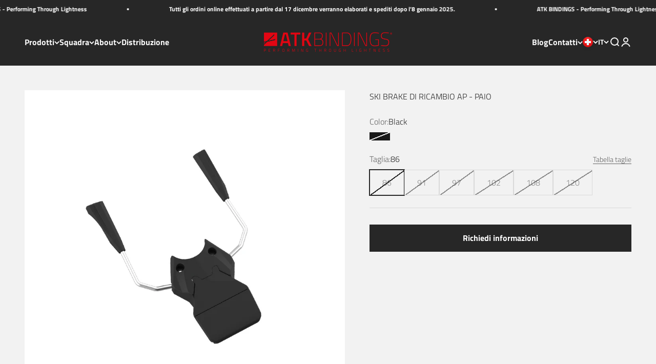

--- FILE ---
content_type: text/html; charset=utf-8
request_url: https://atkbindings.com/it-ch/products/spare-rear-brake-ap
body_size: 52369
content:
<!doctype html>

<html class="no-js" lang="it" dir="ltr">
  <head>
 
<meta name="google-site-verification" content="Nt5YTE6sUZZikTOI2PaApZpzBJUmLKK4JzgHFnb9vL4">
    <meta charset="utf-8">
    <meta
      name="viewport"
      content="width=device-width, initial-scale=1.0, height=device-height, minimum-scale=1.0, maximum-scale=1.0"
    >
    <meta name="theme-color" content="#272727"><link rel="canonical" href="https://atkbindings.com/it-ch/products/spare-rear-brake-ap"><link rel="shortcut icon" href="//atkbindings.com/cdn/shop/files/favicon_1.png?v=1694171426&width=96">
      <link rel="apple-touch-icon" href="//atkbindings.com/cdn/shop/files/favicon_1.png?v=1694171426&width=180"><link rel="preconnect" href="https://cdn.shopify.com">
    <link rel="preconnect" href="https://fonts.shopifycdn.com" crossorigin>
    <link rel="dns-prefetch" href="https://productreviews.shopifycdn.com"><link rel="preload" href="//atkbindings.com/cdn/fonts/titillium_web/titilliumweb_n7.d17ed1f3a767ca2dd9fcaa8710c651c747c3860e.woff2" as="font" type="font/woff2" crossorigin><link rel="preload" href="//atkbindings.com/cdn/fonts/titillium_web/titilliumweb_n3.0263c394bd4bb7d8350c4dd9e6e8112e24fc38e2.woff2" as="font" type="font/woff2" crossorigin><meta property="og:type" content="product">
  <meta property="og:title" content="SKI BRAKE DI RICAMBIO AP - PAIO">
  <meta property="product:price:amount" content="62,21">
  <meta property="product:price:currency" content="EUR"><meta property="og:image" content="http://atkbindings.com/cdn/shop/files/skauto_5dc02753-5dab-469a-b7e6-3bcaef86dfb7.png?v=1691054988&width=2048">
  <meta property="og:image:secure_url" content="https://atkbindings.com/cdn/shop/files/skauto_5dc02753-5dab-469a-b7e6-3bcaef86dfb7.png?v=1691054988&width=2048">
  <meta property="og:image:width" content="1080">
  <meta property="og:image:height" content="1080"><meta property="og:url" content="https://atkbindings.com/it-ch/products/spare-rear-brake-ap">
<meta property="og:site_name" content="ATK BINDINGS"><meta name="twitter:card" content="summary"><meta name="twitter:title" content="SKI BRAKE DI RICAMBIO AP - PAIO">
  <meta name="twitter:description" content=""><meta name="twitter:image" content="https://atkbindings.com/cdn/shop/files/skauto_5dc02753-5dab-469a-b7e6-3bcaef86dfb7.png?crop=center&height=1200&v=1691054988&width=1200">
  <meta name="twitter:image:alt" content="">
  <script type="application/ld+json">
  {
    "@context": "https://schema.org",
    "@type": "Product",
    "productID": 8432034054422,
    "offers": [{
          "@type": "Offer",
          "name": "Black \/ 86",
          "availability":"https://schema.org/OutOfStock",
          "price": 62.21,
          "priceCurrency": "EUR",
          "priceValidUntil": "2026-01-28","sku": "SKAP.086","gtin": "8051406195328","url": "https://atkbindings.com/it-ch/products/spare-rear-brake-ap?variant=45455707767062"
        },
{
          "@type": "Offer",
          "name": "Black \/ 91",
          "availability":"https://schema.org/OutOfStock",
          "price": 62.21,
          "priceCurrency": "EUR",
          "priceValidUntil": "2026-01-28","sku": "SKAP.091","gtin": "8051406195335","url": "https://atkbindings.com/it-ch/products/spare-rear-brake-ap?variant=45455707799830"
        },
{
          "@type": "Offer",
          "name": "Black \/ 97",
          "availability":"https://schema.org/OutOfStock",
          "price": 62.21,
          "priceCurrency": "EUR",
          "priceValidUntil": "2026-01-28","sku": "SKAP.097","gtin": "8051406195342","url": "https://atkbindings.com/it-ch/products/spare-rear-brake-ap?variant=45455707832598"
        },
{
          "@type": "Offer",
          "name": "Black \/ 102",
          "availability":"https://schema.org/OutOfStock",
          "price": 62.21,
          "priceCurrency": "EUR",
          "priceValidUntil": "2026-01-28","sku": "SKAP.102","gtin": "8051406195359","url": "https://atkbindings.com/it-ch/products/spare-rear-brake-ap?variant=45455707865366"
        },
{
          "@type": "Offer",
          "name": "Black \/ 108",
          "availability":"https://schema.org/OutOfStock",
          "price": 62.21,
          "priceCurrency": "EUR",
          "priceValidUntil": "2026-01-28","sku": "SKAP.108","gtin": "8051406195366","url": "https://atkbindings.com/it-ch/products/spare-rear-brake-ap?variant=45455707898134"
        },
{
          "@type": "Offer",
          "name": "Black \/ 120",
          "availability":"https://schema.org/OutOfStock",
          "price": 62.21,
          "priceCurrency": "EUR",
          "priceValidUntil": "2026-01-28","sku": "SKAP.120","gtin": "8051406195373","url": "https://atkbindings.com/it-ch/products/spare-rear-brake-ap?variant=45455707930902"
        }
],"brand": {
      "@type": "Brand",
      "name": "ATK BINDINGS"
    },
    "name": "SKI BRAKE DI RICAMBIO AP - PAIO",
    "description": "",
    "category": "Spare parts",
    "url": "https://atkbindings.com/it-ch/products/spare-rear-brake-ap",
    "sku": "SKAP.086","gtin": "8051406195328","weight": {
        "@type": "QuantitativeValue",
        "unitCode": "kg",
        "value": 0.19
      },"image": {
      "@type": "ImageObject",
      "url": "https://atkbindings.com/cdn/shop/files/skauto_5dc02753-5dab-469a-b7e6-3bcaef86dfb7.png?v=1691054988&width=1024",
      "image": "https://atkbindings.com/cdn/shop/files/skauto_5dc02753-5dab-469a-b7e6-3bcaef86dfb7.png?v=1691054988&width=1024",
      "name": "",
      "width": "1024",
      "height": "1024"
    }
  }
  </script>



  <script type="application/ld+json">
  {
    "@context": "https://schema.org",
    "@type": "BreadcrumbList",
  "itemListElement": [{
      "@type": "ListItem",
      "position": 1,
      "name": "Home",
      "item": "https://atkbindings.com"
    },{
          "@type": "ListItem",
          "position": 2,
          "name": "SKI BRAKE DI RICAMBIO AP - PAIO",
          "item": "https://atkbindings.com/it-ch/products/spare-rear-brake-ap"
        }]
  }
  </script>

<style>/* Typography (heading) */
  @font-face {
  font-family: "Titillium Web";
  font-weight: 700;
  font-style: normal;
  font-display: fallback;
  src: url("//atkbindings.com/cdn/fonts/titillium_web/titilliumweb_n7.d17ed1f3a767ca2dd9fcaa8710c651c747c3860e.woff2") format("woff2"),
       url("//atkbindings.com/cdn/fonts/titillium_web/titilliumweb_n7.56a12bf435e8401765588d4fbf86b152db29e2a2.woff") format("woff");
}

@font-face {
  font-family: "Titillium Web";
  font-weight: 700;
  font-style: italic;
  font-display: fallback;
  src: url("//atkbindings.com/cdn/fonts/titillium_web/titilliumweb_i7.3e8c9f7c6bca0b0064b77d34a6d297e354571235.woff2") format("woff2"),
       url("//atkbindings.com/cdn/fonts/titillium_web/titilliumweb_i7.163ab44a3549d32affe27b1c25448b75221b890d.woff") format("woff");
}

/* Typography (body) */
  @font-face {
  font-family: "Titillium Web";
  font-weight: 300;
  font-style: normal;
  font-display: fallback;
  src: url("//atkbindings.com/cdn/fonts/titillium_web/titilliumweb_n3.0263c394bd4bb7d8350c4dd9e6e8112e24fc38e2.woff2") format("woff2"),
       url("//atkbindings.com/cdn/fonts/titillium_web/titilliumweb_n3.dcd8f3bd6b10727ad7feeb89034f9ddd0acef44c.woff") format("woff");
}

@font-face {
  font-family: "Titillium Web";
  font-weight: 300;
  font-style: italic;
  font-display: fallback;
  src: url("//atkbindings.com/cdn/fonts/titillium_web/titilliumweb_i3.0464b27d907f5639d214b99fd7a07aa2d0065add.woff2") format("woff2"),
       url("//atkbindings.com/cdn/fonts/titillium_web/titilliumweb_i3.87c637f0510b95bc4a12e564ad9979ab412d8b76.woff") format("woff");
}

@font-face {
  font-family: "Titillium Web";
  font-weight: 400;
  font-style: normal;
  font-display: fallback;
  src: url("//atkbindings.com/cdn/fonts/titillium_web/titilliumweb_n4.dc3610b1c7b7eb152fc1ddefb77e83a0b84386b3.woff2") format("woff2"),
       url("//atkbindings.com/cdn/fonts/titillium_web/titilliumweb_n4.24dc69d5a89277f2854e112bddfd2c5420fd3973.woff") format("woff");
}

@font-face {
  font-family: "Titillium Web";
  font-weight: 400;
  font-style: italic;
  font-display: fallback;
  src: url("//atkbindings.com/cdn/fonts/titillium_web/titilliumweb_i4.2e4a288a3b1073a078bbbf883bdf8c1ca2ff0f8f.woff2") format("woff2"),
       url("//atkbindings.com/cdn/fonts/titillium_web/titilliumweb_i4.98dfcf65bc48d5feb68ff42764400055451c917c.woff") format("woff");
}

:root {
    /**
     * ---------------------------------------------------------------------
     * SPACING VARIABLES
     *
     * We are using a spacing inspired from frameworks like Tailwind CSS.
     * ---------------------------------------------------------------------
     */
    --spacing-0-5: 0.125rem; /* 2px */
    --spacing-1: 0.25rem; /* 4px */
    --spacing-1-5: 0.375rem; /* 6px */
    --spacing-2: 0.5rem; /* 8px */
    --spacing-2-5: 0.625rem; /* 10px */
    --spacing-3: 0.75rem; /* 12px */
    --spacing-3-5: 0.875rem; /* 14px */
    --spacing-4: 1rem; /* 16px */
    --spacing-4-5: 1.125rem; /* 18px */
    --spacing-5: 1.25rem; /* 20px */
    --spacing-5-5: 1.375rem; /* 22px */
    --spacing-6: 1.5rem; /* 24px */
    --spacing-6-5: 1.625rem; /* 26px */
    --spacing-7: 1.75rem; /* 28px */
    --spacing-7-5: 1.875rem; /* 30px */
    --spacing-8: 2rem; /* 32px */
    --spacing-8-5: 2.125rem; /* 34px */
    --spacing-9: 2.25rem; /* 36px */
    --spacing-9-5: 2.375rem; /* 38px */
    --spacing-10: 2.5rem; /* 40px */
    --spacing-11: 2.75rem; /* 44px */
    --spacing-12: 3rem; /* 48px */
    --spacing-14: 3.5rem; /* 56px */
    --spacing-16: 4rem; /* 64px */
    --spacing-18: 4.5rem; /* 72px */
    --spacing-20: 5rem; /* 80px */
    --spacing-24: 6rem; /* 96px */
    --spacing-28: 7rem; /* 112px */
    --spacing-32: 8rem; /* 128px */
    --spacing-36: 9rem; /* 144px */
    --spacing-40: 10rem; /* 160px */
    --spacing-44: 11rem; /* 176px */
    --spacing-48: 12rem; /* 192px */
    --spacing-52: 13rem; /* 208px */
    --spacing-56: 14rem; /* 224px */
    --spacing-60: 15rem; /* 240px */
    --spacing-64: 16rem; /* 256px */
    --spacing-72: 18rem; /* 288px */
    --spacing-80: 20rem; /* 320px */
    --spacing-96: 24rem; /* 384px */

    /* Container */
    --container-max-width: 1400px;
    --container-narrow-max-width: 1150px;
    --container-gutter: var(--spacing-5);
    --section-outer-spacing-block: var(--spacing-14);
    --section-inner-max-spacing-block: var(--spacing-12);
    --section-inner-spacing-inline: var(--container-gutter);
    --section-stack-spacing-block: var(--spacing-10);

    /* Grid gutter */
    --grid-gutter: var(--spacing-5);

    /* Product list settings */
    --product-list-row-gap: var(--spacing-8);
    --product-list-column-gap: var(--grid-gutter);

    /* Form settings */
    --input-gap: var(--spacing-2);
    --input-height: 2.625rem;
    --input-padding-inline: var(--spacing-4);

    /* Other sizes */
    --sticky-area-height: calc(var(--sticky-announcement-bar-enabled, 0) * var(--announcement-bar-height, 0px) + var(--sticky-header-enabled, 0) * var(--header-height, 0px));

    /* RTL support */
    --transform-logical-flip: 1;
    --transform-origin-start: left;
    --transform-origin-end: right;

    /**
     * ---------------------------------------------------------------------
     * TYPOGRAPHY
     * ---------------------------------------------------------------------
     */

    /* Font properties */
    --heading-font-family: "Titillium Web", sans-serif;
    --heading-font-weight: 700;
    --heading-font-style: normal;
    --heading-text-transform: normal;
    --heading-letter-spacing: -0.01em;
    --text-font-family: "Titillium Web", sans-serif;
    --text-font-weight: 300;
    --text-font-style: normal;
    --text-letter-spacing: 0.0em;

    /* Font sizes */
    --text-h0: 3rem;
    --text-h1: 2.5rem;
    --text-h2: 2rem;
    --text-h3: 1.5rem;
    --text-h4: 1.375rem;
    --text-h5: 1.125rem;
    --text-h6: 1rem;
    --text-xs: 0.6875rem;
    --text-sm: 0.75rem;
    --text-base: 0.875rem;
    --text-lg: 1.125rem;

    /**
     * ---------------------------------------------------------------------
     * COLORS
     * ---------------------------------------------------------------------
     */

    /* Color settings */--accent: 39 39 39;
    --text-primary: 39 39 39;
    --background-primary: 249 249 249;
    --dialog-background: 255 255 255;
    --border-color: var(--text-color, var(--text-primary)) / 0.12;

    /* Button colors */
    --button-background-primary: 39 39 39;
    --button-text-primary: 255 255 255;
    --button-background-secondary: 227 6 19;
    --button-text-secondary: 255 255 255;

    /* Status colors */
    --success-background: 238 241 235;
    --success-text: 112 138 92;
    --warning-background: 252 240 227;
    --warning-text: 227 126 22;
    --error-background: 245 229 229;
    --error-text: 170 40 38;

    /* Product colors */
    --on-sale-text: 227 79 79;
    --on-sale-badge-background: 227 79 79;
    --on-sale-badge-text: 255 255 255;
    --sold-out-badge-background: 190 189 185;
    --sold-out-badge-text: 0 0 0;
    --primary-badge-background: 227 6 19;
    --primary-badge-text: 255 255 255;
    --star-color: 255 183 74;
    --product-card-background: 255 255 255;
    --product-card-text: 0 0 0;

    /* Header colors */
    --header-background: 39 39 39;
    --header-text: 249 249 249;

    /* Footer colors */
    --footer-background: 39 39 39;
    --footer-text: 249 249 249;

    /* Rounded variables (used for border radius) */
    --rounded-xs: 0.0rem;
    --rounded-sm: 0.0rem;
    --rounded: 0.0rem;
    --rounded-lg: 0.0rem;
    --rounded-full: 9999px;

    --rounded-button: 0.0rem;
    --rounded-input: 0.0rem;

    /* Box shadow */
    --shadow-sm: 0 2px 8px rgb(var(--text-primary) / 0.0);
    --shadow: 0 5px 15px rgb(var(--text-primary) / 0.0);
    --shadow-md: 0 5px 30px rgb(var(--text-primary) / 0.0);
    --shadow-block: 4px 4px 30px rgb(var(--text-primary) / 0.0);

    /**
     * ---------------------------------------------------------------------
     * OTHER
     * ---------------------------------------------------------------------
     */

    --cursor-close-svg-url: url(//atkbindings.com/cdn/shop/t/3/assets/cursor-close.svg?v=147174565022153725511682614873);
    --cursor-zoom-in-svg-url: url(//atkbindings.com/cdn/shop/t/3/assets/cursor-zoom-in.svg?v=154953035094101115921682614873);
    --cursor-zoom-out-svg-url: url(//atkbindings.com/cdn/shop/t/3/assets/cursor-zoom-out.svg?v=16155520337305705181682614873);
    --checkmark-svg-url: url(//atkbindings.com/cdn/shop/t/3/assets/checkmark.svg?v=77552481021870063511682614873);
  }

  [dir="rtl"]:root {
    /* RTL support */
    --transform-logical-flip: -1;
    --transform-origin-start: right;
    --transform-origin-end: left;
  }

  @media screen and (min-width: 700px) {
    :root {
      /* Typography (font size) */
      --text-h0: 4rem;
      --text-h1: 3rem;
      --text-h2: 2.5rem;
      --text-h3: 2rem;
      --text-h4: 1.625rem;
      --text-h5: 1.25rem;
      --text-h6: 1.125rem;

      --text-xs: 0.75rem;
      --text-sm: 0.875rem;
      --text-base: 1.0rem;
      --text-lg: 1.25rem;

      /* Spacing */
      --container-gutter: 2rem;
      --section-outer-spacing-block: var(--spacing-20);
      --section-inner-max-spacing-block: var(--spacing-14);
      --section-inner-spacing-inline: var(--spacing-10);
      --section-stack-spacing-block: var(--spacing-12);

      /* Grid gutter */
      --grid-gutter: var(--spacing-6);

      /* Product list settings */
      --product-list-row-gap: var(--spacing-12);

      /* Form settings */
      --input-gap: 1rem;
      --input-height: 3.125rem;
      --input-padding-inline: var(--spacing-5);
    }
  }

  @media screen and (min-width: 1000px) {
    :root {
      /* Spacing settings */
      --container-gutter: var(--spacing-12);
      --section-outer-spacing-block: var(--spacing-20);
      --section-inner-max-spacing-block: var(--spacing-18);
      --section-inner-spacing-inline: var(--spacing-14);
      --section-stack-spacing-block: var(--spacing-12);
    }
  }

  @media screen and (min-width: 1150px) {
    :root {
      /* Spacing settings */
      --container-gutter: var(--spacing-12);
      --section-outer-spacing-block: var(--spacing-24);
      --section-inner-max-spacing-block: var(--spacing-18);
      --section-inner-spacing-inline: var(--spacing-14);
      --section-stack-spacing-block: var(--spacing-12);
    }
  }

  @media screen and (min-width: 1400px) {
    :root {
      /* Typography (font size) */
      --text-h0: 5rem;
      --text-h1: 3.75rem;
      --text-h2: 3rem;
      --text-h3: 2.25rem;
      --text-h4: 2rem;
      --text-h5: 1.5rem;
      --text-h6: 1.25rem;

      --section-outer-spacing-block: var(--spacing-28);
      --section-inner-max-spacing-block: var(--spacing-20);
      --section-inner-spacing-inline: var(--spacing-16);
    }
  }

  @media screen and (min-width: 1600px) {
    :root {
      --section-outer-spacing-block: var(--spacing-32);
      --section-inner-max-spacing-block: var(--spacing-24);
      --section-inner-spacing-inline: var(--spacing-18);
    }
  }

  /**
   * ---------------------------------------------------------------------
   * LIQUID DEPENDANT CSS
   *
   * Our main CSS is Liquid free, but some very specific features depend on
   * theme settings, so we have them here
   * ---------------------------------------------------------------------
   */@media screen and (pointer: fine) {
        /* The !important are for the Shopify Payment button to ensure we override the default from Shopify styles */
        .button:not([disabled]):not(.button--outline):hover, .btn:not([disabled]):hover, .shopify-payment-button__button--unbranded:not([disabled]):hover {
          background-color: transparent !important;
          color: rgb(var(--button-outline-color) / var(--button-background-opacity, 1)) !important;
          box-shadow: inset 0 0 0 2px currentColor !important;
        }

        .button--outline:not([disabled]):hover {
          background: rgb(var(--button-background));
          color: rgb(var(--button-text-color));
          box-shadow: inset 0 0 0 2px rgb(var(--button-background));
        }
      }</style><script>
  document.documentElement.classList.replace('no-js', 'js');

  // This allows to expose several variables to the global scope, to be used in scripts
  window.themeVariables = {
    settings: {
      showPageTransition: true,
      headingApparition: "split_rotation",
      pageType: "product",
      moneyFormat: "€{{amount_with_comma_separator}}",
      moneyWithCurrencyFormat: "€{{amount_with_comma_separator}} EUR",
      currencyCodeEnabled: false,
      cartType: "drawer",
      showDiscount: false,
      discountMode: "percentage"
    },

    strings: {
      accessibilityClose: "Chiudi",
      accessibilityNext: "Successivo",
      accessibilityPrevious: "Precedente",
      addToCartButton: "Aggiungi al carrello",
      soldOutButton: "Esaurito",
      preOrderButton: "Pre-ordina",
      unavailableButton: "Non disponibile",
      closeGallery: "Chiudi galleria immagini",
      zoomGallery: "Ingrandisci immagine",
      errorGallery: "L\u0026#39;immagine non può essere caricata",
      soldOutBadge: "Esaurito",
      discountBadge: "Risparmia @@",
      sku: "SKU:",
      searchNoResults: "Nessun risultato trovato.",
      addOrderNote: "Aggiungi una nota all\u0026#39;ordine",
      editOrderNote: "Modifica nota dell\u0026#39;ordine",
      shippingEstimatorNoResults: "Siamo spiacenti, non spediamo nella tua zona.",
      shippingEstimatorOneResult: "1 opzione spedizione disponibile per il tuo indirizzo:",
      shippingEstimatorMultipleResults: "Multiple opzioni spedizione disponibili per il tuo indirizzo:",
      shippingEstimatorError: "C\u0026#39;è stato un errore nel calcolo delle opzioni spedizione:"
    },

    breakpoints: {
      'sm': 'screen and (min-width: 700px)',
      'md': 'screen and (min-width: 1000px)',
      'lg': 'screen and (min-width: 1150px)',
      'xl': 'screen and (min-width: 1400px)',

      'sm-max': 'screen and (max-width: 699px)',
      'md-max': 'screen and (max-width: 999px)',
      'lg-max': 'screen and (max-width: 1149px)',
      'xl-max': 'screen and (max-width: 1399px)'
    }
  };window.addEventListener('DOMContentLoaded', () => {
      const isReloaded = (window.performance.navigation && window.performance.navigation.type === 1) || window.performance.getEntriesByType('navigation').map((nav) => nav.type).includes('reload');

      if ('animate' in document.documentElement && window.matchMedia('(prefers-reduced-motion: no-preference)').matches && document.referrer.includes(location.host) && !isReloaded) {
        document.body.animate({opacity: [0, 1]}, {duration: 115, fill: 'forwards'});
      }
    });

    window.addEventListener('pageshow', (event) => {
      document.body.classList.remove('page-transition');

      if (event.persisted) {
        document.body.animate({opacity: [0, 1]}, {duration: 0, fill: 'forwards'});
      }
    });// For detecting native share
  document.documentElement.classList.add(`native-share--${navigator.share ? 'enabled' : 'disabled'}`);// We save the product ID in local storage to be eventually used for recently viewed section
    try {
      const recentlyViewedProducts = new Set(JSON.parse(localStorage.getItem('theme:recently-viewed-products') || '[]'));

      recentlyViewedProducts.delete(8432034054422); // Delete first to re-move the product
      recentlyViewedProducts.add(8432034054422);

      localStorage.setItem('theme:recently-viewed-products', JSON.stringify(Array.from(recentlyViewedProducts.values()).reverse()));
    } catch (e) {
      // Safari in private mode does not allow setting item, we silently fail
    }</script><script type="module" src="//atkbindings.com/cdn/shop/t/3/assets/vendor.min.js?v=19330323356122838161682614855"></script>
    <script type="module" src="//atkbindings.com/cdn/shop/t/3/assets/theme.js?v=76633359867161038361734016560"></script>
    <script type="module" src="//atkbindings.com/cdn/shop/t/3/assets/sections.js?v=103691599796373156421734016646"></script>

    <script>window.performance && window.performance.mark && window.performance.mark('shopify.content_for_header.start');</script><meta name="google-site-verification" content="Nt5YTE6sUZZikTOI2PaApZpzBJUmLKK4JzgHFnb9vL4">
<meta name="facebook-domain-verification" content="vh0yv0cfriyr5gumbrj3m7sizv6ujv">
<meta id="shopify-digital-wallet" name="shopify-digital-wallet" content="/74442113302/digital_wallets/dialog">
<link rel="alternate" hreflang="x-default" href="https://atkbindings.com/products/spare-rear-brake-ap">
<link rel="alternate" hreflang="it" href="https://atkbindings.com/products/spare-rear-brake-ap">
<link rel="alternate" hreflang="fr" href="https://atkbindings.com/fr/products/spare-rear-brake-ap">
<link rel="alternate" hreflang="de" href="https://atkbindings.com/de/products/spare-rear-brake-ap">
<link rel="alternate" hreflang="en" href="https://atkbindings.com/en/products/spare-rear-brake-ap">
<link rel="alternate" hreflang="en-NO" href="https://atkbindings.com/en-no/products/spare-rear-brake-ap">
<link rel="alternate" hreflang="fr-NO" href="https://atkbindings.com/fr-no/products/spare-rear-brake-ap">
<link rel="alternate" hreflang="de-NO" href="https://atkbindings.com/de-no/products/spare-rear-brake-ap">
<link rel="alternate" hreflang="it-NO" href="https://atkbindings.com/it-no/products/spare-rear-brake-ap">
<link rel="alternate" hreflang="de-CH" href="https://atkbindings.com/de-ch/products/spare-rear-brake-ap">
<link rel="alternate" hreflang="it-CH" href="https://atkbindings.com/it-ch/products/spare-rear-brake-ap">
<link rel="alternate" hreflang="fr-CH" href="https://atkbindings.com/fr-ch/products/spare-rear-brake-ap">
<link rel="alternate" hreflang="en-CH" href="https://atkbindings.com/en-ch/products/spare-rear-brake-ap">
<link rel="alternate" hreflang="en-US" href="https://atkbindings.com/en-us/products/spare-rear-brake-ap">
<link rel="alternate" hreflang="de-US" href="https://atkbindings.com/de-us/products/spare-rear-brake-ap">
<link rel="alternate" hreflang="fr-US" href="https://atkbindings.com/fr-us/products/spare-rear-brake-ap">
<link rel="alternate" hreflang="it-US" href="https://atkbindings.com/it-us/products/spare-rear-brake-ap">
<link rel="alternate" hreflang="en-GB" href="https://atkbindings.com/en-uk/products/spare-rear-brake-ap">
<link rel="alternate" hreflang="fr-GB" href="https://atkbindings.com/fr-uk/products/spare-rear-brake-ap">
<link rel="alternate" hreflang="de-GB" href="https://atkbindings.com/de-uk/products/spare-rear-brake-ap">
<link rel="alternate" hreflang="it-GB" href="https://atkbindings.com/it-uk/products/spare-rear-brake-ap">
<link rel="alternate" hreflang="en-CA" href="https://atkbindings.com/en-ca/products/spare-rear-brake-ap">
<link rel="alternate" hreflang="fr-CA" href="https://atkbindings.com/fr-ca/products/spare-rear-brake-ap">
<link rel="alternate" hreflang="de-CA" href="https://atkbindings.com/de-ca/products/spare-rear-brake-ap">
<link rel="alternate" hreflang="it-CA" href="https://atkbindings.com/it-ca/products/spare-rear-brake-ap">
<link rel="alternate" hreflang="en-FR" href="https://atkbindings.com/en-fr/products/spare-rear-brake-ap">
<link rel="alternate" hreflang="fr-FR" href="https://atkbindings.com/fr-fr/products/spare-rear-brake-ap">
<link rel="alternate" hreflang="de-FR" href="https://atkbindings.com/de-fr/products/spare-rear-brake-ap">
<link rel="alternate" hreflang="it-FR" href="https://atkbindings.com/it-fr/products/spare-rear-brake-ap">
<link rel="alternate" hreflang="de-DE" href="https://atkbindings.com/de-de/products/spare-rear-brake-ap">
<link rel="alternate" hreflang="fr-DE" href="https://atkbindings.com/fr-de/products/spare-rear-brake-ap">
<link rel="alternate" hreflang="it-DE" href="https://atkbindings.com/it-de/products/spare-rear-brake-ap">
<link rel="alternate" hreflang="en-DE" href="https://atkbindings.com/en-de/products/spare-rear-brake-ap">
<link rel="alternate" hreflang="en-ES" href="https://atkbindings.com/en-es/products/spare-rear-brake-ap">
<link rel="alternate" hreflang="fr-ES" href="https://atkbindings.com/fr-es/products/spare-rear-brake-ap">
<link rel="alternate" hreflang="de-ES" href="https://atkbindings.com/de-es/products/spare-rear-brake-ap">
<link rel="alternate" hreflang="it-ES" href="https://atkbindings.com/it-es/products/spare-rear-brake-ap">
<link rel="alternate" hreflang="de-AT" href="https://atkbindings.com/de-at/products/spare-rear-brake-ap">
<link rel="alternate" hreflang="fr-AT" href="https://atkbindings.com/fr-at/products/spare-rear-brake-ap">
<link rel="alternate" hreflang="en-AT" href="https://atkbindings.com/en-at/products/spare-rear-brake-ap">
<link rel="alternate" hreflang="it-AT" href="https://atkbindings.com/it-at/products/spare-rear-brake-ap">
<link rel="alternate" hreflang="en-SE" href="https://atkbindings.com/en-se/products/spare-rear-brake-ap">
<link rel="alternate" hreflang="fr-SE" href="https://atkbindings.com/fr-se/products/spare-rear-brake-ap">
<link rel="alternate" hreflang="de-SE" href="https://atkbindings.com/de-se/products/spare-rear-brake-ap">
<link rel="alternate" hreflang="it-SE" href="https://atkbindings.com/it-se/products/spare-rear-brake-ap">
<link rel="alternate" hreflang="en-GE" href="https://atkbindings.com/en-ge/products/spare-rear-brake-ap">
<link rel="alternate" hreflang="fr-GE" href="https://atkbindings.com/fr-ge/products/spare-rear-brake-ap">
<link rel="alternate" hreflang="de-GE" href="https://atkbindings.com/de-ge/products/spare-rear-brake-ap">
<link rel="alternate" hreflang="it-GE" href="https://atkbindings.com/it-ge/products/spare-rear-brake-ap">
<link rel="alternate" type="application/json+oembed" href="https://atkbindings.com/it-ch/products/spare-rear-brake-ap.oembed">
<script async="async" src="/checkouts/internal/preloads.js?locale=it-CH"></script>
<script id="shopify-features" type="application/json">{"accessToken":"5236b5a0eeb9ddf5623dc891d199537c","betas":["rich-media-storefront-analytics"],"domain":"atkbindings.com","predictiveSearch":true,"shopId":74442113302,"locale":"it"}</script>
<script>var Shopify = Shopify || {};
Shopify.shop = "atk-bindings.myshopify.com";
Shopify.locale = "it";
Shopify.currency = {"active":"EUR","rate":"1.0"};
Shopify.country = "CH";
Shopify.theme = {"name":"ATK Shopify Theme","id":148454211862,"schema_name":"Impact","schema_version":"4.3.0","theme_store_id":1190,"role":"main"};
Shopify.theme.handle = "null";
Shopify.theme.style = {"id":null,"handle":null};
Shopify.cdnHost = "atkbindings.com/cdn";
Shopify.routes = Shopify.routes || {};
Shopify.routes.root = "/it-ch/";</script>
<script type="module">!function(o){(o.Shopify=o.Shopify||{}).modules=!0}(window);</script>
<script>!function(o){function n(){var o=[];function n(){o.push(Array.prototype.slice.apply(arguments))}return n.q=o,n}var t=o.Shopify=o.Shopify||{};t.loadFeatures=n(),t.autoloadFeatures=n()}(window);</script>
<script id="shop-js-analytics" type="application/json">{"pageType":"product"}</script>
<script defer="defer" async type="module" src="//atkbindings.com/cdn/shopifycloud/shop-js/modules/v2/client.init-shop-cart-sync_B0kkjBRt.it.esm.js"></script>
<script defer="defer" async type="module" src="//atkbindings.com/cdn/shopifycloud/shop-js/modules/v2/chunk.common_AgTufRUD.esm.js"></script>
<script type="module">
  await import("//atkbindings.com/cdn/shopifycloud/shop-js/modules/v2/client.init-shop-cart-sync_B0kkjBRt.it.esm.js");
await import("//atkbindings.com/cdn/shopifycloud/shop-js/modules/v2/chunk.common_AgTufRUD.esm.js");

  window.Shopify.SignInWithShop?.initShopCartSync?.({"fedCMEnabled":true,"windoidEnabled":true});

</script>
<script>(function() {
  var isLoaded = false;
  function asyncLoad() {
    if (isLoaded) return;
    isLoaded = true;
    var urls = ["https:\/\/cnc.greatappsfactory.com\/clickandcollect.js?shop=atk-bindings.myshopify.com"];
    for (var i = 0; i < urls.length; i++) {
      var s = document.createElement('script');
      s.type = 'text/javascript';
      s.async = true;
      s.src = urls[i];
      var x = document.getElementsByTagName('script')[0];
      x.parentNode.insertBefore(s, x);
    }
  };
  if(window.attachEvent) {
    window.attachEvent('onload', asyncLoad);
  } else {
    window.addEventListener('load', asyncLoad, false);
  }
})();</script>
<script id="__st">var __st={"a":74442113302,"offset":3600,"reqid":"e8112266-ef0b-4ab2-b843-1ae5a0c7018b-1768706211","pageurl":"atkbindings.com\/it-ch\/products\/spare-rear-brake-ap","u":"845168d3cb2c","p":"product","rtyp":"product","rid":8432034054422};</script>
<script>window.ShopifyPaypalV4VisibilityTracking = true;</script>
<script id="captcha-bootstrap">!function(){'use strict';const t='contact',e='account',n='new_comment',o=[[t,t],['blogs',n],['comments',n],[t,'customer']],c=[[e,'customer_login'],[e,'guest_login'],[e,'recover_customer_password'],[e,'create_customer']],r=t=>t.map((([t,e])=>`form[action*='/${t}']:not([data-nocaptcha='true']) input[name='form_type'][value='${e}']`)).join(','),a=t=>()=>t?[...document.querySelectorAll(t)].map((t=>t.form)):[];function s(){const t=[...o],e=r(t);return a(e)}const i='password',u='form_key',d=['recaptcha-v3-token','g-recaptcha-response','h-captcha-response',i],f=()=>{try{return window.sessionStorage}catch{return}},m='__shopify_v',_=t=>t.elements[u];function p(t,e,n=!1){try{const o=window.sessionStorage,c=JSON.parse(o.getItem(e)),{data:r}=function(t){const{data:e,action:n}=t;return t[m]||n?{data:e,action:n}:{data:t,action:n}}(c);for(const[e,n]of Object.entries(r))t.elements[e]&&(t.elements[e].value=n);n&&o.removeItem(e)}catch(o){console.error('form repopulation failed',{error:o})}}const l='form_type',E='cptcha';function T(t){t.dataset[E]=!0}const w=window,h=w.document,L='Shopify',v='ce_forms',y='captcha';let A=!1;((t,e)=>{const n=(g='f06e6c50-85a8-45c8-87d0-21a2b65856fe',I='https://cdn.shopify.com/shopifycloud/storefront-forms-hcaptcha/ce_storefront_forms_captcha_hcaptcha.v1.5.2.iife.js',D={infoText:'Protetto da hCaptcha',privacyText:'Privacy',termsText:'Termini'},(t,e,n)=>{const o=w[L][v],c=o.bindForm;if(c)return c(t,g,e,D).then(n);var r;o.q.push([[t,g,e,D],n]),r=I,A||(h.body.append(Object.assign(h.createElement('script'),{id:'captcha-provider',async:!0,src:r})),A=!0)});var g,I,D;w[L]=w[L]||{},w[L][v]=w[L][v]||{},w[L][v].q=[],w[L][y]=w[L][y]||{},w[L][y].protect=function(t,e){n(t,void 0,e),T(t)},Object.freeze(w[L][y]),function(t,e,n,w,h,L){const[v,y,A,g]=function(t,e,n){const i=e?o:[],u=t?c:[],d=[...i,...u],f=r(d),m=r(i),_=r(d.filter((([t,e])=>n.includes(e))));return[a(f),a(m),a(_),s()]}(w,h,L),I=t=>{const e=t.target;return e instanceof HTMLFormElement?e:e&&e.form},D=t=>v().includes(t);t.addEventListener('submit',(t=>{const e=I(t);if(!e)return;const n=D(e)&&!e.dataset.hcaptchaBound&&!e.dataset.recaptchaBound,o=_(e),c=g().includes(e)&&(!o||!o.value);(n||c)&&t.preventDefault(),c&&!n&&(function(t){try{if(!f())return;!function(t){const e=f();if(!e)return;const n=_(t);if(!n)return;const o=n.value;o&&e.removeItem(o)}(t);const e=Array.from(Array(32),(()=>Math.random().toString(36)[2])).join('');!function(t,e){_(t)||t.append(Object.assign(document.createElement('input'),{type:'hidden',name:u})),t.elements[u].value=e}(t,e),function(t,e){const n=f();if(!n)return;const o=[...t.querySelectorAll(`input[type='${i}']`)].map((({name:t})=>t)),c=[...d,...o],r={};for(const[a,s]of new FormData(t).entries())c.includes(a)||(r[a]=s);n.setItem(e,JSON.stringify({[m]:1,action:t.action,data:r}))}(t,e)}catch(e){console.error('failed to persist form',e)}}(e),e.submit())}));const S=(t,e)=>{t&&!t.dataset[E]&&(n(t,e.some((e=>e===t))),T(t))};for(const o of['focusin','change'])t.addEventListener(o,(t=>{const e=I(t);D(e)&&S(e,y())}));const B=e.get('form_key'),M=e.get(l),P=B&&M;t.addEventListener('DOMContentLoaded',(()=>{const t=y();if(P)for(const e of t)e.elements[l].value===M&&p(e,B);[...new Set([...A(),...v().filter((t=>'true'===t.dataset.shopifyCaptcha))])].forEach((e=>S(e,t)))}))}(h,new URLSearchParams(w.location.search),n,t,e,['guest_login'])})(!0,!0)}();</script>
<script integrity="sha256-4kQ18oKyAcykRKYeNunJcIwy7WH5gtpwJnB7kiuLZ1E=" data-source-attribution="shopify.loadfeatures" defer="defer" src="//atkbindings.com/cdn/shopifycloud/storefront/assets/storefront/load_feature-a0a9edcb.js" crossorigin="anonymous"></script>
<script data-source-attribution="shopify.dynamic_checkout.dynamic.init">var Shopify=Shopify||{};Shopify.PaymentButton=Shopify.PaymentButton||{isStorefrontPortableWallets:!0,init:function(){window.Shopify.PaymentButton.init=function(){};var t=document.createElement("script");t.src="https://atkbindings.com/cdn/shopifycloud/portable-wallets/latest/portable-wallets.it.js",t.type="module",document.head.appendChild(t)}};
</script>
<script data-source-attribution="shopify.dynamic_checkout.buyer_consent">
  function portableWalletsHideBuyerConsent(e){var t=document.getElementById("shopify-buyer-consent"),n=document.getElementById("shopify-subscription-policy-button");t&&n&&(t.classList.add("hidden"),t.setAttribute("aria-hidden","true"),n.removeEventListener("click",e))}function portableWalletsShowBuyerConsent(e){var t=document.getElementById("shopify-buyer-consent"),n=document.getElementById("shopify-subscription-policy-button");t&&n&&(t.classList.remove("hidden"),t.removeAttribute("aria-hidden"),n.addEventListener("click",e))}window.Shopify?.PaymentButton&&(window.Shopify.PaymentButton.hideBuyerConsent=portableWalletsHideBuyerConsent,window.Shopify.PaymentButton.showBuyerConsent=portableWalletsShowBuyerConsent);
</script>
<script data-source-attribution="shopify.dynamic_checkout.cart.bootstrap">document.addEventListener("DOMContentLoaded",(function(){function t(){return document.querySelector("shopify-accelerated-checkout-cart, shopify-accelerated-checkout")}if(t())Shopify.PaymentButton.init();else{new MutationObserver((function(e,n){t()&&(Shopify.PaymentButton.init(),n.disconnect())})).observe(document.body,{childList:!0,subtree:!0})}}));
</script>

<script>window.performance && window.performance.mark && window.performance.mark('shopify.content_for_header.end');</script>
<link href="//atkbindings.com/cdn/shop/t/3/assets/theme.css?v=70567011676647183521682692669" rel="stylesheet" type="text/css" media="all" /><link href="//atkbindings.com/cdn/shop/t/3/assets/rm-custom-style.css?v=123328296454760118691746697116" rel="stylesheet" type="text/css" media="all" /><!-- Google Tag Manager -->
  <script>(function(w,d,s,l,i){w[l]=w[l]||[];w[l].push({'gtm.start':
  new Date().getTime(),event:'gtm.js'});var f=d.getElementsByTagName(s)[0],
  j=d.createElement(s),dl=l!='dataLayer'?'&l='+l:'';j.async=true;j.src=
  'https://www.googletagmanager.com/gtm.js?id='+i+dl;f.parentNode.insertBefore(j,f);
  })(window,document,'script','dataLayer','GTM-5TFLGQTB');</script>
  <!-- End Google Tag Manager -->
    
  <!-- BEGIN app block: shopify://apps/powerful-form-builder/blocks/app-embed/e4bcb1eb-35b2-42e6-bc37-bfe0e1542c9d --><script type="text/javascript" hs-ignore data-cookieconsent="ignore">
  var Globo = Globo || {};
  var globoFormbuilderRecaptchaInit = function(){};
  var globoFormbuilderHcaptchaInit = function(){};
  window.Globo.FormBuilder = window.Globo.FormBuilder || {};
  window.Globo.FormBuilder.shop = {"configuration":{"money_format":"€{{amount_with_comma_separator}}"},"pricing":{"features":{"bulkOrderForm":true,"cartForm":true,"fileUpload":250,"removeCopyright":true,"restrictedEmailDomains":true,"metrics":true}},"settings":{"copyright":"Powered by <a href=\"https://globosoftware.net\" target=\"_blank\">Globo</a> <a href=\"https://apps.shopify.com/form-builder-contact-form\" target=\"_blank\">Form</a>","hideWaterMark":false,"reCaptcha":{"recaptchaType":"v2","siteKey":false,"languageCode":"en"},"hCaptcha":{"siteKey":false},"scrollTop":false,"customCssCode":"","customCssEnabled":false,"additionalColumns":[]},"encryption_form_id":1,"url":"https://app.powerfulform.com/","CDN_URL":"https://dxo9oalx9qc1s.cloudfront.net","app_id":"1783207"};

  if(window.Globo.FormBuilder.shop.settings.customCssEnabled && window.Globo.FormBuilder.shop.settings.customCssCode){
    const customStyle = document.createElement('style');
    customStyle.type = 'text/css';
    customStyle.innerHTML = window.Globo.FormBuilder.shop.settings.customCssCode;
    document.head.appendChild(customStyle);
  }

  window.Globo.FormBuilder.forms = [];
    
      
      
      
      window.Globo.FormBuilder.forms[14858] = {"14858":{"elements":[{"id":"group-1","type":"group","label":"Form","description":"","elements":[{"id":"text","type":"text","label":"Name (Nome)","placeholder":"Name (Nome) *","description":null,"hideLabel":false,"required":true,"columnWidth":100,"ifHideLabel":false},{"id":"phone-1","type":"phone","label":"Phone (Telefono)","placeholder":"Phone (Telefono) *","description":"","validatePhone":false,"onlyShowFlag":false,"defaultCountryCode":"us","limitCharacters":false,"characters":100,"hideLabel":false,"keepPositionLabel":false,"columnWidth":50,"required":true},{"id":"email","type":"email","label":"Email (Email)","placeholder":"Email (Email) *","description":null,"hideLabel":false,"required":true,"columnWidth":50},{"id":"text-1","type":"text","label":"City of residence (Città di residenza)","placeholder":"City of residence (Città di residenza) *","description":"","limitCharacters":false,"characters":100,"hideLabel":false,"keepPositionLabel":false,"columnWidth":50,"required":true},{"id":"text-2","type":"text","label":"Delivery address for the product (Indirizzo riconsegna prodotto)","placeholder":"Delivery address for the product (Indirizzo riconsegna prodotto) *","description":"","limitCharacters":false,"characters":100,"hideLabel":false,"keepPositionLabel":false,"columnWidth":50,"required":true},{"id":"text-3","type":"text","label":"Binding model (Modello attacco)","placeholder":"Binding model (Modello attacco) *","description":"","limitCharacters":false,"characters":100,"hideLabel":false,"keepPositionLabel":false,"columnWidth":50,"required":true},{"id":"text-4","type":"text","label":"Reseller (Venditore)","placeholder":"Reseller (Venditore) *","description":"","limitCharacters":false,"characters":100,"hideLabel":false,"keepPositionLabel":false,"columnWidth":50,"required":true},{"id":"text-5","type":"text","label":"Date of purchase (Data di acquisto)","placeholder":"Date of purchase (Data di acquisto) *","description":"","limitCharacters":false,"characters":100,"hideLabel":false,"keepPositionLabel":false,"columnWidth":100,"required":true},{"id":"file-1","type":"file","label":"Images (Immagini)","button-text":"Choose file","placeholder":"Images (Immagini)","allowed-multiple":true,"allowed-extensions":["jpg","jpeg","png","pdf"],"description":"Upload files with extensions .jpg .jpeg .png .pdf - Carica i file con le estensioni .jpg .jpeg .png .pdf","uploadPending":"File is uploading. Please wait a second... (Caricamento in corso...)","uploadSuccess":"File uploaded successfully (File caricato correttamente)","hideLabel":false,"keepPositionLabel":false,"columnWidth":100},{"id":"textarea","type":"textarea","label":"Description of problem (Descrizione del problema)","placeholder":"Description of problem (Descrizione del problema) *","description":null,"hideLabel":false,"required":true,"columnWidth":100},{"id":"textarea-1","type":"textarea","label":"Notes (Note)","placeholder":"Notes (Note)","description":"","limitCharacters":false,"characters":100,"hideLabel":false,"keepPositionLabel":false,"columnWidth":100},{"id":"acceptTerms-1","type":"acceptTerms","label":"Having read the \u003ca href=\"https:\/\/app.legalblink.it\/api\/documents\/64ff09e72f9236001ab4f084\/privacy-policy-per-siti-web-o-e-commerce-en\" target=\"_blank\"\u003ePrivacy Policy\u003c\/a\u003e, I hereby give my consent for this site to send me by email informative and promotional communications, including newsletters, relating to its own products and\/or services and\/or those of third parties.\u003cbr\/\u003e(Letta la \u003ca href=\"https:\/\/app.legalblink.it\/api\/documents\/64ff09e72f9236001ab4f084\/privacy-policy-per-siti-web-o-e-commerce-it\" target=\"_blank\"\u003ePrivacy Policy\u003c\/a\u003e, presto il mio consenso per l’invio a mezzo email, da parte di questo sito, di comunicazioni informative e promozionali, inclusa la newsletter, riferite a prodotti e\/o servizi propri e\/o di terzi.)","rawOption":"Yes","defaultSelected":false,"description":"","columnWidth":100,"required":true}]}],"errorMessage":{"required":"Please fill in field","invalid":"Invalid","invalidEmail":"Invalid email","invalidURL":"Invalid URL","fileSizeLimit":"File size limit exceeded","fileNotAllowed":"File extension not allowed","requiredCaptcha":"Please, enter the captcha","invalidName":"Invalid name"},"appearance":{"layout":"boxed","width":"2000","style":"flat","mainColor":"rgba(227,3,20,1)","floatingIcon":"\u003csvg aria-hidden=\"true\" focusable=\"false\" data-prefix=\"far\" data-icon=\"envelope\" class=\"svg-inline--fa fa-envelope fa-w-16\" role=\"img\" xmlns=\"http:\/\/www.w3.org\/2000\/svg\" viewBox=\"0 0 512 512\"\u003e\u003cpath fill=\"currentColor\" d=\"M464 64H48C21.49 64 0 85.49 0 112v288c0 26.51 21.49 48 48 48h416c26.51 0 48-21.49 48-48V112c0-26.51-21.49-48-48-48zm0 48v40.805c-22.422 18.259-58.168 46.651-134.587 106.49-16.841 13.247-50.201 45.072-73.413 44.701-23.208.375-56.579-31.459-73.413-44.701C106.18 199.465 70.425 171.067 48 152.805V112h416zM48 400V214.398c22.914 18.251 55.409 43.862 104.938 82.646 21.857 17.205 60.134 55.186 103.062 54.955 42.717.231 80.509-37.199 103.053-54.947 49.528-38.783 82.032-64.401 104.947-82.653V400H48z\"\u003e\u003c\/path\u003e\u003c\/svg\u003e","floatingText":null,"displayOnAllPage":false,"formType":"normalForm","background":"none","backgroundColor":"#fff","descriptionColor":"rgba(51,51,51,1)","headingColor":"rgba(39,39,39,1)","labelColor":"rgba(51,51,51,1)","optionColor":"rgba(51,51,51,1)","paragraphBackground":"#fff","paragraphColor":"rgba(51,51,51,1)"},"afterSubmit":{"action":"clearForm","message":"\u003ch4\u003eThanks for getting in touch!\u0026nbsp;\u003c\/h4\u003e\u003cp\u003e\u003cbr\u003e\u003c\/p\u003e\u003cp\u003eWe appreciate you contacting us. One of our colleagues will get back in touch with you soon!\u003c\/p\u003e\u003cp\u003e\u003cbr\u003e\u003c\/p\u003e\u003cp\u003eHave a great day!\u003c\/p\u003e","redirectUrl":null},"footer":{"description":"","previousText":"Previous","nextText":"Next","submitText":"Submit"},"header":{"active":false,"title":"Contact us","description":"Leave your message and we'll get back to you shortly."},"isStepByStepForm":true,"publish":{"requiredLogin":false,"requiredLoginMessage":"Please \u003ca href='\/account\/login' title='login'\u003elogin\u003c\/a\u003e to continue","publishType":"embedCode","selectTime":"forever","setCookie":"1","setCookieHours":"1","setCookieWeeks":"1"},"reCaptcha":{"enable":false,"note":"Please make sure that you have set Google reCaptcha v2 Site key and Secret key in \u003ca href=\"\/admin\/settings\"\u003eSettings\u003c\/a\u003e"},"html":"\n\u003cdiv class=\"globo-form boxed-form globo-form-id-14858\" data-locale=\"en\" \u003e\n\n\u003cstyle\u003e\n\n\n\n.globo-form-id-14858 .globo-form-app{\n    max-width: 2000px;\n    width: -webkit-fill-available;\n    \n    \n}\n\n.globo-form-id-14858 .globo-form-app .globo-heading{\n    color: rgba(39,39,39,1)\n}\n\n\n\n.globo-form-id-14858 .globo-form-app .globo-description,\n.globo-form-id-14858 .globo-form-app .header .globo-description{\n    color: rgba(51,51,51,1)\n}\n.globo-form-id-14858 .globo-form-app .globo-label,\n.globo-form-id-14858 .globo-form-app .globo-form-control label.globo-label,\n.globo-form-id-14858 .globo-form-app .globo-form-control label.globo-label span.label-content{\n    color: rgba(51,51,51,1);\n    text-align: left !important;\n}\n.globo-form-id-14858 .globo-form-app .globo-label.globo-position-label{\n    height: 20px !important;\n}\n.globo-form-id-14858 .globo-form-app .globo-form-control .help-text.globo-description,\n.globo-form-id-14858 .globo-form-app .globo-form-control span.globo-description{\n    color: rgba(51,51,51,1)\n}\n.globo-form-id-14858 .globo-form-app .globo-form-control .checkbox-wrapper .globo-option,\n.globo-form-id-14858 .globo-form-app .globo-form-control .radio-wrapper .globo-option\n{\n    color: rgba(51,51,51,1)\n}\n.globo-form-id-14858 .globo-form-app .footer,\n.globo-form-id-14858 .globo-form-app .gfb__footer{\n    text-align:;\n}\n.globo-form-id-14858 .globo-form-app .footer button,\n.globo-form-id-14858 .globo-form-app .gfb__footer button{\n    border:1px solid rgba(227,3,20,1);\n    \n}\n.globo-form-id-14858 .globo-form-app .footer button.submit,\n.globo-form-id-14858 .globo-form-app .gfb__footer button.submit\n.globo-form-id-14858 .globo-form-app .footer button.checkout,\n.globo-form-id-14858 .globo-form-app .gfb__footer button.checkout,\n.globo-form-id-14858 .globo-form-app .footer button.action.loading .spinner,\n.globo-form-id-14858 .globo-form-app .gfb__footer button.action.loading .spinner{\n    background-color: rgba(227,3,20,1);\n    color : #ffffff;\n}\n.globo-form-id-14858 .globo-form-app .globo-form-control .star-rating\u003efieldset:not(:checked)\u003elabel:before {\n    content: url('data:image\/svg+xml; utf8, \u003csvg aria-hidden=\"true\" focusable=\"false\" data-prefix=\"far\" data-icon=\"star\" class=\"svg-inline--fa fa-star fa-w-18\" role=\"img\" xmlns=\"http:\/\/www.w3.org\/2000\/svg\" viewBox=\"0 0 576 512\"\u003e\u003cpath fill=\"rgba(227,3,20,1)\" d=\"M528.1 171.5L382 150.2 316.7 17.8c-11.7-23.6-45.6-23.9-57.4 0L194 150.2 47.9 171.5c-26.2 3.8-36.7 36.1-17.7 54.6l105.7 103-25 145.5c-4.5 26.3 23.2 46 46.4 33.7L288 439.6l130.7 68.7c23.2 12.2 50.9-7.4 46.4-33.7l-25-145.5 105.7-103c19-18.5 8.5-50.8-17.7-54.6zM388.6 312.3l23.7 138.4L288 385.4l-124.3 65.3 23.7-138.4-100.6-98 139-20.2 62.2-126 62.2 126 139 20.2-100.6 98z\"\u003e\u003c\/path\u003e\u003c\/svg\u003e');\n}\n.globo-form-id-14858 .globo-form-app .globo-form-control .star-rating\u003efieldset\u003einput:checked ~ label:before {\n    content: url('data:image\/svg+xml; utf8, \u003csvg aria-hidden=\"true\" focusable=\"false\" data-prefix=\"fas\" data-icon=\"star\" class=\"svg-inline--fa fa-star fa-w-18\" role=\"img\" xmlns=\"http:\/\/www.w3.org\/2000\/svg\" viewBox=\"0 0 576 512\"\u003e\u003cpath fill=\"rgba(227,3,20,1)\" d=\"M259.3 17.8L194 150.2 47.9 171.5c-26.2 3.8-36.7 36.1-17.7 54.6l105.7 103-25 145.5c-4.5 26.3 23.2 46 46.4 33.7L288 439.6l130.7 68.7c23.2 12.2 50.9-7.4 46.4-33.7l-25-145.5 105.7-103c19-18.5 8.5-50.8-17.7-54.6L382 150.2 316.7 17.8c-11.7-23.6-45.6-23.9-57.4 0z\"\u003e\u003c\/path\u003e\u003c\/svg\u003e');\n}\n.globo-form-id-14858 .globo-form-app .globo-form-control .star-rating\u003efieldset:not(:checked)\u003elabel:hover:before,\n.globo-form-id-14858 .globo-form-app .globo-form-control .star-rating\u003efieldset:not(:checked)\u003elabel:hover ~ label:before{\n    content : url('data:image\/svg+xml; utf8, \u003csvg aria-hidden=\"true\" focusable=\"false\" data-prefix=\"fas\" data-icon=\"star\" class=\"svg-inline--fa fa-star fa-w-18\" role=\"img\" xmlns=\"http:\/\/www.w3.org\/2000\/svg\" viewBox=\"0 0 576 512\"\u003e\u003cpath fill=\"rgba(227,3,20,1)\" d=\"M259.3 17.8L194 150.2 47.9 171.5c-26.2 3.8-36.7 36.1-17.7 54.6l105.7 103-25 145.5c-4.5 26.3 23.2 46 46.4 33.7L288 439.6l130.7 68.7c23.2 12.2 50.9-7.4 46.4-33.7l-25-145.5 105.7-103c19-18.5 8.5-50.8-17.7-54.6L382 150.2 316.7 17.8c-11.7-23.6-45.6-23.9-57.4 0z\"\u003e\u003c\/path\u003e\u003c\/svg\u003e')\n}\n.globo-form-id-14858 .globo-form-app .globo-form-control .radio-wrapper .radio-input:checked ~ .radio-label:after {\n    background: rgba(227,3,20,1);\n    background: radial-gradient(rgba(227,3,20,1) 40%, #fff 45%);\n}\n.globo-form-id-14858 .globo-form-app .globo-form-control .checkbox-wrapper .checkbox-input:checked ~ .checkbox-label:before {\n    border-color: rgba(227,3,20,1);\n    box-shadow: 0 4px 6px rgba(50,50,93,0.11), 0 1px 3px rgba(0,0,0,0.08);\n    background-color: rgba(227,3,20,1);\n}\n.globo-form-id-14858 .globo-form-app .step.-completed .step__number,\n.globo-form-id-14858 .globo-form-app .line.-progress,\n.globo-form-id-14858 .globo-form-app .line.-start{\n    background-color: rgba(227,3,20,1);\n}\n.globo-form-id-14858 .globo-form-app .checkmark__check,\n.globo-form-id-14858 .globo-form-app .checkmark__circle{\n    stroke: rgba(227,3,20,1);\n}\n.globo-form-id-14858 .floating-button{\n    background-color: rgba(227,3,20,1);\n}\n.globo-form-id-14858 .globo-form-app .globo-form-control .checkbox-wrapper .checkbox-input ~ .checkbox-label:before,\n.globo-form-app .globo-form-control .radio-wrapper .radio-input ~ .radio-label:after{\n    border-color : rgba(227,3,20,1);\n}\n.globo-form-id-14858 .flatpickr-day.selected, \n.globo-form-id-14858 .flatpickr-day.startRange, \n.globo-form-id-14858 .flatpickr-day.endRange, \n.globo-form-id-14858 .flatpickr-day.selected.inRange, \n.globo-form-id-14858 .flatpickr-day.startRange.inRange, \n.globo-form-id-14858 .flatpickr-day.endRange.inRange, \n.globo-form-id-14858 .flatpickr-day.selected:focus, \n.globo-form-id-14858 .flatpickr-day.startRange:focus, \n.globo-form-id-14858 .flatpickr-day.endRange:focus, \n.globo-form-id-14858 .flatpickr-day.selected:hover, \n.globo-form-id-14858 .flatpickr-day.startRange:hover, \n.globo-form-id-14858 .flatpickr-day.endRange:hover, \n.globo-form-id-14858 .flatpickr-day.selected.prevMonthDay, \n.globo-form-id-14858 .flatpickr-day.startRange.prevMonthDay, \n.globo-form-id-14858 .flatpickr-day.endRange.prevMonthDay, \n.globo-form-id-14858 .flatpickr-day.selected.nextMonthDay, \n.globo-form-id-14858 .flatpickr-day.startRange.nextMonthDay, \n.globo-form-id-14858 .flatpickr-day.endRange.nextMonthDay {\n    background: rgba(227,3,20,1);\n    border-color: rgba(227,3,20,1);\n}\n.globo-form-id-14858 .globo-paragraph,\n.globo-form-id-14858 .globo-paragraph * {\n    background: #fff !important;\n    color: rgba(51,51,51,1) !important;\n    width: 100%!important;\n}\n\n\u003c\/style\u003e\n\u003cstyle\u003e\n    :root .globo-form-app[data-id=\"14858\"]{\n        --gfb-primary-color: rgba(227,3,20,1);\n        --gfb-form-width: 2000px;\n        --gfb-font-family: inherit;\n        --gfb-font-style: inherit;\n        \n        --gfb-bg-color: #FFF;\n        --gfb-bg-position: top;\n        \n        \n    }\n\u003c\/style\u003e\n\u003cdiv class=\"globo-form-app boxed-layout gfb-style-flat\" data-id=14858\u003e\n    \u003cdiv class=\"header dismiss hidden\" onclick=\"Globo.FormBuilder.closeModalForm(this)\"\u003e\n        \u003csvg width=20 height=20 viewBox=\"0 0 20 20\" class=\"\" focusable=\"false\" aria-hidden=\"true\"\u003e\u003cpath d=\"M11.414 10l4.293-4.293a.999.999 0 1 0-1.414-1.414L10 8.586 5.707 4.293a.999.999 0 1 0-1.414 1.414L8.586 10l-4.293 4.293a.999.999 0 1 0 1.414 1.414L10 11.414l4.293 4.293a.997.997 0 0 0 1.414 0 .999.999 0 0 0 0-1.414L11.414 10z\" fill-rule=\"evenodd\"\u003e\u003c\/path\u003e\u003c\/svg\u003e\n    \u003c\/div\u003e\n    \u003cform class=\"g-container\" novalidate action=\"\/api\/front\/form\/14858\/send\" method=\"POST\" enctype=\"multipart\/form-data\" data-id=14858\u003e\n        \n            \n        \n        \n            \u003cdiv class=\"globo-formbuilder-wizard\" data-id=14858\u003e\n                \u003cdiv class=\"wizard__content\"\u003e\n                    \u003cheader class=\"wizard__header\"\u003e\n                        \u003cdiv class=\"wizard__steps\"\u003e\n                        \u003cnav class=\"steps hidden\"\u003e\n                            \n                            \n                                \n                            \n                            \n                                \n                                \n                                \n                                \n                                \u003cdiv class=\"step last \" data-element-id=\"group-1\"  data-step=\"0\" \u003e\n                                    \u003cdiv class=\"step__content\"\u003e\n                                        \u003cp class=\"step__number\"\u003e\u003c\/p\u003e\n                                        \u003csvg class=\"checkmark\" xmlns=\"http:\/\/www.w3.org\/2000\/svg\" width=52 height=52 viewBox=\"0 0 52 52\"\u003e\n                                            \u003ccircle class=\"checkmark__circle\" cx=\"26\" cy=\"26\" r=\"25\" fill=\"none\"\/\u003e\n                                            \u003cpath class=\"checkmark__check\" fill=\"none\" d=\"M14.1 27.2l7.1 7.2 16.7-16.8\"\/\u003e\n                                        \u003c\/svg\u003e\n                                        \u003cdiv class=\"lines\"\u003e\n                                            \n                                                \u003cdiv class=\"line -start\"\u003e\u003c\/div\u003e\n                                            \n                                            \u003cdiv class=\"line -background\"\u003e\n                                            \u003c\/div\u003e\n                                            \u003cdiv class=\"line -progress\"\u003e\n                                            \u003c\/div\u003e\n                                        \u003c\/div\u003e  \n                                    \u003c\/div\u003e\n                                \u003c\/div\u003e\n                            \n                        \u003c\/nav\u003e\n                        \u003c\/div\u003e\n                    \u003c\/header\u003e\n                    \u003cdiv class=\"panels\"\u003e\n                        \n                        \n                        \n                        \n                        \u003cdiv class=\"panel \" data-element-id=\"group-1\" data-id=14858  data-step=\"0\" style=\"padding-top:0\"\u003e\n                            \n                                \n                                    \n\n\n\n\n\n\n\n\n\n\n\n\u003cdiv class=\"globo-form-control layout-1-column\" \u003e\n    \u003clabel for=\"14858-text\" class=\"flat-label globo-label \"\u003e\u003cspan class=\"label-content\" data-label=\"Name (Nome)\"\u003eName (Nome)\u003c\/span\u003e\u003cspan class=\"text-danger text-smaller\"\u003e *\u003c\/span\u003e\u003c\/label\u003e\n    \u003cdiv class=\"globo-form-input\"\u003e\n        \n        \u003cinput type=\"text\"  data-type=\"text\" class=\"flat-input\" id=\"14858-text\" name=\"text\" placeholder=\"Name (Nome) *\" presence  \u003e\n    \u003c\/div\u003e\n    \n        \u003csmall class=\"help-text globo-description\"\u003e\u003c\/small\u003e\n    \n    \u003csmall class=\"messages\"\u003e\u003c\/small\u003e\n\u003c\/div\u003e\n\n\n\n                                \n                                    \n\n\n\n\n\n\n\n\n\n\n\n\u003cdiv class=\"globo-form-control layout-2-column\" \u003e\n    \u003clabel for=\"14858-phone-1\" class=\"flat-label globo-label \"\u003e\u003cspan class=\"label-content\" data-label=\"Phone (Telefono)\"\u003ePhone (Telefono)\u003c\/span\u003e\u003cspan class=\"text-danger text-smaller\"\u003e *\u003c\/span\u003e\u003c\/label\u003e\n    \u003cdiv class=\"globo-form-input gfb__phone-placeholder\" input-placeholder=\"Phone (Telefono) *\"\u003e\n        \n        \u003cinput type=\"text\"  data-type=\"phone\" class=\"flat-input\" id=\"14858-phone-1\" name=\"phone-1\" placeholder=\"Phone (Telefono) *\" presence    default-country-code=\"us\"\u003e\n    \u003c\/div\u003e\n    \n    \u003csmall class=\"messages\"\u003e\u003c\/small\u003e\n\u003c\/div\u003e\n\n\n                                \n                                    \n\n\n\n\n\n\n\n\n\n\n\n\u003cdiv class=\"globo-form-control layout-2-column\" \u003e\n    \u003clabel for=\"14858-email\" class=\"flat-label globo-label \"\u003e\u003cspan class=\"label-content\" data-label=\"Email (Email)\"\u003eEmail (Email)\u003c\/span\u003e\u003cspan class=\"text-danger text-smaller\"\u003e *\u003c\/span\u003e\u003c\/label\u003e\n    \u003cdiv class=\"globo-form-input\"\u003e\n        \n        \u003cinput type=\"text\"  data-type=\"email\" class=\"flat-input\" id=\"14858-email\" name=\"email\" placeholder=\"Email (Email) *\" presence  \u003e\n    \u003c\/div\u003e\n    \n        \u003csmall class=\"help-text globo-description\"\u003e\u003c\/small\u003e\n    \n    \u003csmall class=\"messages\"\u003e\u003c\/small\u003e\n\u003c\/div\u003e\n\n\n                                \n                                    \n\n\n\n\n\n\n\n\n\n\n\n\u003cdiv class=\"globo-form-control layout-2-column\" \u003e\n    \u003clabel for=\"14858-text-1\" class=\"flat-label globo-label \"\u003e\u003cspan class=\"label-content\" data-label=\"City of residence (Città di residenza)\"\u003eCity of residence (Città di residenza)\u003c\/span\u003e\u003cspan class=\"text-danger text-smaller\"\u003e *\u003c\/span\u003e\u003c\/label\u003e\n    \u003cdiv class=\"globo-form-input\"\u003e\n        \n        \u003cinput type=\"text\"  data-type=\"text\" class=\"flat-input\" id=\"14858-text-1\" name=\"text-1\" placeholder=\"City of residence (Città di residenza) *\" presence  \u003e\n    \u003c\/div\u003e\n    \n    \u003csmall class=\"messages\"\u003e\u003c\/small\u003e\n\u003c\/div\u003e\n\n\n\n                                \n                                    \n\n\n\n\n\n\n\n\n\n\n\n\u003cdiv class=\"globo-form-control layout-2-column\" \u003e\n    \u003clabel for=\"14858-text-2\" class=\"flat-label globo-label \"\u003e\u003cspan class=\"label-content\" data-label=\"Delivery address for the product (Indirizzo riconsegna prodotto)\"\u003eDelivery address for the product (Indirizzo riconsegna prodotto)\u003c\/span\u003e\u003cspan class=\"text-danger text-smaller\"\u003e *\u003c\/span\u003e\u003c\/label\u003e\n    \u003cdiv class=\"globo-form-input\"\u003e\n        \n        \u003cinput type=\"text\"  data-type=\"text\" class=\"flat-input\" id=\"14858-text-2\" name=\"text-2\" placeholder=\"Delivery address for the product (Indirizzo riconsegna prodotto) *\" presence  \u003e\n    \u003c\/div\u003e\n    \n    \u003csmall class=\"messages\"\u003e\u003c\/small\u003e\n\u003c\/div\u003e\n\n\n\n                                \n                                    \n\n\n\n\n\n\n\n\n\n\n\n\u003cdiv class=\"globo-form-control layout-2-column\" \u003e\n    \u003clabel for=\"14858-text-3\" class=\"flat-label globo-label \"\u003e\u003cspan class=\"label-content\" data-label=\"Binding model (Modello attacco)\"\u003eBinding model (Modello attacco)\u003c\/span\u003e\u003cspan class=\"text-danger text-smaller\"\u003e *\u003c\/span\u003e\u003c\/label\u003e\n    \u003cdiv class=\"globo-form-input\"\u003e\n        \n        \u003cinput type=\"text\"  data-type=\"text\" class=\"flat-input\" id=\"14858-text-3\" name=\"text-3\" placeholder=\"Binding model (Modello attacco) *\" presence  \u003e\n    \u003c\/div\u003e\n    \n    \u003csmall class=\"messages\"\u003e\u003c\/small\u003e\n\u003c\/div\u003e\n\n\n\n                                \n                                    \n\n\n\n\n\n\n\n\n\n\n\n\u003cdiv class=\"globo-form-control layout-2-column\" \u003e\n    \u003clabel for=\"14858-text-4\" class=\"flat-label globo-label \"\u003e\u003cspan class=\"label-content\" data-label=\"Reseller (Venditore)\"\u003eReseller (Venditore)\u003c\/span\u003e\u003cspan class=\"text-danger text-smaller\"\u003e *\u003c\/span\u003e\u003c\/label\u003e\n    \u003cdiv class=\"globo-form-input\"\u003e\n        \n        \u003cinput type=\"text\"  data-type=\"text\" class=\"flat-input\" id=\"14858-text-4\" name=\"text-4\" placeholder=\"Reseller (Venditore) *\" presence  \u003e\n    \u003c\/div\u003e\n    \n    \u003csmall class=\"messages\"\u003e\u003c\/small\u003e\n\u003c\/div\u003e\n\n\n\n                                \n                                    \n\n\n\n\n\n\n\n\n\n\n\n\u003cdiv class=\"globo-form-control layout-1-column\" \u003e\n    \u003clabel for=\"14858-text-5\" class=\"flat-label globo-label \"\u003e\u003cspan class=\"label-content\" data-label=\"Date of purchase (Data di acquisto)\"\u003eDate of purchase (Data di acquisto)\u003c\/span\u003e\u003cspan class=\"text-danger text-smaller\"\u003e *\u003c\/span\u003e\u003c\/label\u003e\n    \u003cdiv class=\"globo-form-input\"\u003e\n        \n        \u003cinput type=\"text\"  data-type=\"text\" class=\"flat-input\" id=\"14858-text-5\" name=\"text-5\" placeholder=\"Date of purchase (Data di acquisto) *\" presence  \u003e\n    \u003c\/div\u003e\n    \n    \u003csmall class=\"messages\"\u003e\u003c\/small\u003e\n\u003c\/div\u003e\n\n\n\n                                \n                                    \n\n\n\n\n\n\n\n\n\n\n\n\u003cdiv class=\"globo-form-control layout-1-column\" \u003e\n    \u003clabel for=\"14858-file-1\" class=\"flat-label globo-label \"\u003e\u003cspan class=\"label-content\" data-label=\"Images (Immagini)\"\u003eImages (Immagini)\u003c\/span\u003e\u003cspan\u003e\u003c\/span\u003e\u003c\/label\u003e\n    \u003cdiv class=\"globo-form-input\"\u003e\n        \n        \u003cinput type=\"file\"  data-type=\"file\" class=\"flat-input\" id=\"14858-file-1\"  multiple name=\"file-1[]\" \n            placeholder=\"Images (Immagini)\"  data-allowed-extensions=\"jpg,jpeg,png,pdf\"\u003e\n    \u003c\/div\u003e\n    \n        \u003csmall class=\"help-text globo-description\"\u003eUpload files with extensions .jpg .jpeg .png .pdf - Carica i file con le estensioni .jpg .jpeg .png .pdf\u003c\/small\u003e\n    \n    \u003csmall class=\"messages\"\u003e\u003c\/small\u003e\n\u003c\/div\u003e\n\n\n                                \n                                    \n\n\n\n\n\n\n\n\n\n\n\n\u003cdiv class=\"globo-form-control layout-1-column\" \u003e\n    \u003clabel for=\"14858-textarea\" class=\"flat-label globo-label \"\u003e\u003cspan class=\"label-content\" data-label=\"Description of problem (Descrizione del problema)\"\u003eDescription of problem (Descrizione del problema)\u003c\/span\u003e\u003cspan class=\"text-danger text-smaller\"\u003e *\u003c\/span\u003e\u003c\/label\u003e\n    \u003cdiv class=\"globo-form-input\"\u003e\n        \u003ctextarea id=\"14858-textarea\"  data-type=\"textarea\" class=\"flat-input\" rows=\"3\" name=\"textarea\" placeholder=\"Description of problem (Descrizione del problema) *\" presence  \u003e\u003c\/textarea\u003e\n    \u003c\/div\u003e\n    \n        \u003csmall class=\"help-text globo-description\"\u003e\u003c\/small\u003e\n    \n    \u003csmall class=\"messages\"\u003e\u003c\/small\u003e\n\u003c\/div\u003e\n\n\n                                \n                                    \n\n\n\n\n\n\n\n\n\n\n\n\u003cdiv class=\"globo-form-control layout-1-column\" \u003e\n    \u003clabel for=\"14858-textarea-1\" class=\"flat-label globo-label \"\u003e\u003cspan class=\"label-content\" data-label=\"Notes (Note)\"\u003eNotes (Note)\u003c\/span\u003e\u003cspan\u003e\u003c\/span\u003e\u003c\/label\u003e\n    \u003cdiv class=\"globo-form-input\"\u003e\n        \u003ctextarea id=\"14858-textarea-1\"  data-type=\"textarea\" class=\"flat-input\" rows=\"3\" name=\"textarea-1\" placeholder=\"Notes (Note)\"   \u003e\u003c\/textarea\u003e\n    \u003c\/div\u003e\n    \n    \u003csmall class=\"messages\"\u003e\u003c\/small\u003e\n\u003c\/div\u003e\n\n\n                                \n                                    \n\n\n\n\n\n\n\n\n\n\n\n\u003cdiv class=\"globo-form-control layout-1-column\"  data-default-value=\"false\"\u003e\n    \u003cdiv class=\"globo-form-input\"\u003e\n        \u003cdiv class=\"flex-wrap\"\u003e\n            \u003cdiv class=\"globo-list-control\"\u003e\n                \u003cdiv class=\"checkbox-wrapper\"\u003e\n                    \u003cinput  class=\"checkbox-input\" id=\"14858-acceptTerms-1\" type=\"checkbox\" data-type=\"acceptTerms\" name=\"acceptTerms-1[]\" presence value=\"Yes\" \u003e\n                    \u003clabel class=\"checkbox-label globo-option\" for=\"14858-acceptTerms-1\"\u003e\u003cspan class=\"label-content\" data-label=\"Having read the Privacy Policy, I hereby give my consent for this site to send me by email informative and promotional communications, including newsletters, relating to its own products and\/or services and\/or those of third parties.(Letta la Privacy Policy, presto il mio consenso per l’invio a mezzo email, da parte di questo sito, di comunicazioni informative e promozionali, inclusa la newsletter, riferite a prodotti e\/o servizi propri e\/o di terzi.)\"\u003eHaving read the \u003ca href=\"https:\/\/app.legalblink.it\/api\/documents\/64ff09e72f9236001ab4f084\/privacy-policy-per-siti-web-o-e-commerce-en\" target=\"_blank\"\u003ePrivacy Policy\u003c\/a\u003e, I hereby give my consent for this site to send me by email informative and promotional communications, including newsletters, relating to its own products and\/or services and\/or those of third parties.\u003cbr\/\u003e(Letta la \u003ca href=\"https:\/\/app.legalblink.it\/api\/documents\/64ff09e72f9236001ab4f084\/privacy-policy-per-siti-web-o-e-commerce-it\" target=\"_blank\"\u003ePrivacy Policy\u003c\/a\u003e, presto il mio consenso per l’invio a mezzo email, da parte di questo sito, di comunicazioni informative e promozionali, inclusa la newsletter, riferite a prodotti e\/o servizi propri e\/o di terzi.)\u003c\/span\u003e\u003cspan class=\"text-danger text-smaller\"\u003e *\u003c\/span\u003e\u003c\/label\u003e\n                    \n                    \u003csmall class=\"messages\"\u003e\u003c\/small\u003e\n                \u003c\/div\u003e\n            \u003c\/div\u003e\n        \u003c\/div\u003e\n    \u003c\/div\u003e\n    \n\u003c\/div\u003e\n\n\n                                \n                            \n                            \n                                \n                            \n                        \u003c\/div\u003e\n                        \n                    \u003c\/div\u003e\n                    \n                    \u003cdiv class=\"message error\" data-other-error=\"\"\u003e\n                        \u003cdiv class=\"content\"\u003e\u003c\/div\u003e\n                        \u003cdiv class=\"dismiss\" onclick=\"Globo.FormBuilder.dismiss(this)\"\u003e\n                            \u003csvg width=20 height=20 viewBox=\"0 0 20 20\" class=\"\" focusable=\"false\" aria-hidden=\"true\"\u003e\u003cpath d=\"M11.414 10l4.293-4.293a.999.999 0 1 0-1.414-1.414L10 8.586 5.707 4.293a.999.999 0 1 0-1.414 1.414L8.586 10l-4.293 4.293a.999.999 0 1 0 1.414 1.414L10 11.414l4.293 4.293a.997.997 0 0 0 1.414 0 .999.999 0 0 0 0-1.414L11.414 10z\" fill-rule=\"evenodd\"\u003e\u003c\/path\u003e\u003c\/svg\u003e\n                        \u003c\/div\u003e\n                    \u003c\/div\u003e\n                    \n                        \n                        \u003cdiv class=\"message success\"\u003e\n                            \u003cdiv class=\"content\"\u003e\u003ch4\u003eThanks for getting in touch!\u0026nbsp;\u003c\/h4\u003e\u003cp\u003e\u003cbr\u003e\u003c\/p\u003e\u003cp\u003eWe appreciate you contacting us. One of our colleagues will get back in touch with you soon!\u003c\/p\u003e\u003cp\u003e\u003cbr\u003e\u003c\/p\u003e\u003cp\u003eHave a great day!\u003c\/p\u003e\u003c\/div\u003e\n                            \u003cdiv class=\"dismiss\" onclick=\"Globo.FormBuilder.dismiss(this)\"\u003e\n                                \u003csvg width=20 height=20 width=20 height=20 viewBox=\"0 0 20 20\" class=\"\" focusable=\"false\" aria-hidden=\"true\"\u003e\u003cpath d=\"M11.414 10l4.293-4.293a.999.999 0 1 0-1.414-1.414L10 8.586 5.707 4.293a.999.999 0 1 0-1.414 1.414L8.586 10l-4.293 4.293a.999.999 0 1 0 1.414 1.414L10 11.414l4.293 4.293a.997.997 0 0 0 1.414 0 .999.999 0 0 0 0-1.414L11.414 10z\" fill-rule=\"evenodd\"\u003e\u003c\/path\u003e\u003c\/svg\u003e\n                            \u003c\/div\u003e\n                        \u003c\/div\u003e\n                        \n                    \n                    \u003cdiv class=\"gfb__footer wizard__footer\"\u003e\n                        \n                            \n                        \n                        \u003cbutton type=\"button\" class=\"action previous hidden flat-button\"\u003ePrevious\u003c\/button\u003e\n                        \u003cbutton type=\"button\" class=\"action next submit flat-button\" data-submitting-text=\"\" data-submit-text='\u003cspan class=\"spinner\"\u003e\u003c\/span\u003eSubmit' data-next-text=\"Next\" \u003e\u003cspan class=\"spinner\"\u003e\u003c\/span\u003eNext\u003c\/button\u003e\n                        \n                        \u003cp class=\"wizard__congrats-message\"\u003e\u003c\/p\u003e\n                    \u003c\/div\u003e\n                \u003c\/div\u003e\n            \u003c\/div\u003e\n        \n        \u003cinput type=\"hidden\" value=\"\" name=\"customer[id]\"\u003e\n        \u003cinput type=\"hidden\" value=\"\" name=\"customer[email]\"\u003e\n        \u003cinput type=\"hidden\" value=\"\" name=\"customer[name]\"\u003e\n        \u003cinput type=\"hidden\" value=\"\" name=\"page[title]\"\u003e\n        \u003cinput type=\"hidden\" value=\"\" name=\"page[href]\"\u003e\n        \u003cinput type=\"hidden\" value=\"\" name=\"_keyLabel\"\u003e\n    \u003c\/form\u003e\n    \n    \u003cdiv class=\"message success\"\u003e\n        \u003cdiv class=\"content\"\u003e\u003ch4\u003eThanks for getting in touch!\u0026nbsp;\u003c\/h4\u003e\u003cp\u003e\u003cbr\u003e\u003c\/p\u003e\u003cp\u003eWe appreciate you contacting us. One of our colleagues will get back in touch with you soon!\u003c\/p\u003e\u003cp\u003e\u003cbr\u003e\u003c\/p\u003e\u003cp\u003eHave a great day!\u003c\/p\u003e\u003c\/div\u003e\n        \u003cdiv class=\"dismiss\" onclick=\"Globo.FormBuilder.dismiss(this)\"\u003e\n            \u003csvg width=20 height=20 viewBox=\"0 0 20 20\" class=\"\" focusable=\"false\" aria-hidden=\"true\"\u003e\u003cpath d=\"M11.414 10l4.293-4.293a.999.999 0 1 0-1.414-1.414L10 8.586 5.707 4.293a.999.999 0 1 0-1.414 1.414L8.586 10l-4.293 4.293a.999.999 0 1 0 1.414 1.414L10 11.414l4.293 4.293a.997.997 0 0 0 1.414 0 .999.999 0 0 0 0-1.414L11.414 10z\" fill-rule=\"evenodd\"\u003e\u003c\/path\u003e\u003c\/svg\u003e\n        \u003c\/div\u003e\n    \u003c\/div\u003e\n    \n\u003c\/div\u003e\n\n\u003c\/div\u003e\n"}}[14858];
      
    
      
      
      
      window.Globo.FormBuilder.forms[29282] = {"29282":{"elements":[{"id":"group-1","type":"group","label":"Form","description":"","elements":[{"id":"text","type":"text","label":"Name (Nome)","placeholder":"Name (Nome) *","description":null,"hideLabel":false,"required":true,"columnWidth":100,"ifHideLabel":false},{"id":"phone-1","type":"phone","label":"Phone (Telefono)","placeholder":"Phone (Telefono) *","description":"","validatePhone":false,"onlyShowFlag":false,"defaultCountryCode":"us","limitCharacters":false,"characters":100,"hideLabel":false,"keepPositionLabel":false,"columnWidth":50,"required":true},{"id":"email","type":"email","label":"Email (Email)","placeholder":"Email (Email) *","description":null,"hideLabel":false,"required":true,"columnWidth":50},{"id":"text-1","type":"text","label":"City of residence (Città di residenza)","placeholder":"City of residence (Città di residenza) *","description":"","limitCharacters":false,"characters":100,"hideLabel":false,"keepPositionLabel":false,"columnWidth":50,"required":true},{"id":"text-2","type":"text","label":"Delivery address for the product (Indirizzo riconsegna prodotto)","placeholder":"Delivery address for the product (Indirizzo riconsegna prodotto) *","description":"","limitCharacters":false,"characters":100,"hideLabel":false,"keepPositionLabel":false,"columnWidth":50,"required":true},{"id":"text-3","type":"text","label":"Binding model (Modello attacco)","placeholder":"Binding model (Modello attacco) *","description":"","limitCharacters":false,"characters":100,"hideLabel":false,"keepPositionLabel":false,"columnWidth":50,"required":true},{"id":"text-4","type":"text","label":"Reseller (Venditore)","placeholder":"Reseller (Venditore) *","description":"","limitCharacters":false,"characters":100,"hideLabel":false,"keepPositionLabel":false,"columnWidth":50,"required":true},{"id":"text-5","type":"text","label":"Date of purchase (Data di acquisto)","placeholder":"Date of purchase (Data di acquisto) *","description":"","limitCharacters":false,"characters":100,"hideLabel":false,"keepPositionLabel":false,"columnWidth":100,"required":true},{"id":"file-1","type":"file","label":"Images (Immagini)","button-text":"Choose file","placeholder":"Images (Immagini)","allowed-multiple":true,"allowed-extensions":["jpg","jpeg","png","pdf"],"description":"Upload files with extensions .jpg .jpeg .png .pdf - Carica i file con le estensioni .jpg .jpeg .png .pdf","uploadPending":"File is uploading. Please wait a second... (Caricamento in corso...)","uploadSuccess":"File uploaded successfully (File caricato correttamente)","hideLabel":false,"keepPositionLabel":false,"columnWidth":100},{"id":"textarea","type":"textarea","label":"Description of problem (Descrizione del problema)","placeholder":"Description of problem (Descrizione del problema) *","description":null,"hideLabel":false,"required":true,"columnWidth":100},{"id":"textarea-1","type":"textarea","label":"Notes (Note)","placeholder":"Notes (Note)","description":"","limitCharacters":false,"characters":100,"hideLabel":false,"keepPositionLabel":false,"columnWidth":100},{"id":"acceptTerms-1","type":"acceptTerms","label":"Having read the \u003ca href=\"https:\/\/app.legalblink.it\/api\/documents\/64ff09e72f9236001ab4f084\/privacy-policy-per-siti-web-o-e-commerce-en\" target=\"_blank\"\u003ePrivacy Policy\u003c\/a\u003e, I hereby give my consent for this site to send me by email informative and promotional communications, including newsletters, relating to its own products and\/or services and\/or those of third parties.\u003cbr\/\u003e(Letta la \u003ca href=\"https:\/\/app.legalblink.it\/api\/documents\/64ff09e72f9236001ab4f084\/privacy-policy-per-siti-web-o-e-commerce-it\" target=\"_blank\"\u003ePrivacy Policy\u003c\/a\u003e, presto il mio consenso per l’invio a mezzo email, da parte di questo sito, di comunicazioni informative e promozionali, inclusa la newsletter, riferite a prodotti e\/o servizi propri e\/o di terzi.)","rawOption":"Yes","defaultSelected":false,"description":"","columnWidth":100,"required":true}]}],"errorMessage":{"required":"Please fill in field","invalid":"Invalid","invalidEmail":"Invalid email","invalidURL":"Invalid URL","fileSizeLimit":"File size limit exceeded","fileNotAllowed":"File extension not allowed","requiredCaptcha":"Please, enter the captcha","invalidName":"Invalid name"},"appearance":{"layout":"boxed","width":"2000","style":"flat","mainColor":"rgba(227,3,20,1)","floatingIcon":"\u003csvg aria-hidden=\"true\" focusable=\"false\" data-prefix=\"far\" data-icon=\"envelope\" class=\"svg-inline--fa fa-envelope fa-w-16\" role=\"img\" xmlns=\"http:\/\/www.w3.org\/2000\/svg\" viewBox=\"0 0 512 512\"\u003e\u003cpath fill=\"currentColor\" d=\"M464 64H48C21.49 64 0 85.49 0 112v288c0 26.51 21.49 48 48 48h416c26.51 0 48-21.49 48-48V112c0-26.51-21.49-48-48-48zm0 48v40.805c-22.422 18.259-58.168 46.651-134.587 106.49-16.841 13.247-50.201 45.072-73.413 44.701-23.208.375-56.579-31.459-73.413-44.701C106.18 199.465 70.425 171.067 48 152.805V112h416zM48 400V214.398c22.914 18.251 55.409 43.862 104.938 82.646 21.857 17.205 60.134 55.186 103.062 54.955 42.717.231 80.509-37.199 103.053-54.947 49.528-38.783 82.032-64.401 104.947-82.653V400H48z\"\u003e\u003c\/path\u003e\u003c\/svg\u003e","floatingText":null,"displayOnAllPage":false,"formType":"normalForm","background":"none","backgroundColor":"#fff","descriptionColor":"rgba(51,51,51,1)","headingColor":"rgba(39,39,39,1)","labelColor":"rgba(51,51,51,1)","optionColor":"rgba(51,51,51,1)","paragraphBackground":"#fff","paragraphColor":"rgba(51,51,51,1)"},"afterSubmit":{"action":"clearForm","message":"\u003ch4\u003eThanks for getting in touch!\u0026nbsp;\u003c\/h4\u003e\u003cp\u003e\u003cbr\u003e\u003c\/p\u003e\u003cp\u003eWe appreciate you contacting us. One of our colleagues will get back in touch with you soon!\u003c\/p\u003e\u003cp\u003e\u003cbr\u003e\u003c\/p\u003e\u003cp\u003eHave a great day!\u003c\/p\u003e","redirectUrl":null},"footer":{"description":"","previousText":"Previous","nextText":"Next","submitText":"Submit"},"header":{"active":false,"title":"Contact us","description":"Leave your message and we'll get back to you shortly."},"isStepByStepForm":true,"publish":{"requiredLogin":false,"requiredLoginMessage":"Please \u003ca href='\/account\/login' title='login'\u003elogin\u003c\/a\u003e to continue","publishType":"embedCode","selectTime":"forever","setCookie":"1","setCookieHours":"1","setCookieWeeks":"1"},"reCaptcha":{"enable":false,"note":"Please make sure that you have set Google reCaptcha v2 Site key and Secret key in \u003ca href=\"\/admin\/settings\"\u003eSettings\u003c\/a\u003e"},"html":"\n\u003cdiv class=\"globo-form boxed-form globo-form-id-29282\" data-locale=\"en\" \u003e\n\n\u003cstyle\u003e\n\n\n\n.globo-form-id-29282 .globo-form-app{\n    max-width: 2000px;\n    width: -webkit-fill-available;\n    \n    \n}\n\n.globo-form-id-29282 .globo-form-app .globo-heading{\n    color: rgba(39,39,39,1)\n}\n\n\n\n.globo-form-id-29282 .globo-form-app .globo-description,\n.globo-form-id-29282 .globo-form-app .header .globo-description{\n    color: rgba(51,51,51,1)\n}\n.globo-form-id-29282 .globo-form-app .globo-label,\n.globo-form-id-29282 .globo-form-app .globo-form-control label.globo-label,\n.globo-form-id-29282 .globo-form-app .globo-form-control label.globo-label span.label-content{\n    color: rgba(51,51,51,1);\n    text-align: left !important;\n}\n.globo-form-id-29282 .globo-form-app .globo-label.globo-position-label{\n    height: 20px !important;\n}\n.globo-form-id-29282 .globo-form-app .globo-form-control .help-text.globo-description,\n.globo-form-id-29282 .globo-form-app .globo-form-control span.globo-description{\n    color: rgba(51,51,51,1)\n}\n.globo-form-id-29282 .globo-form-app .globo-form-control .checkbox-wrapper .globo-option,\n.globo-form-id-29282 .globo-form-app .globo-form-control .radio-wrapper .globo-option\n{\n    color: rgba(51,51,51,1)\n}\n.globo-form-id-29282 .globo-form-app .footer,\n.globo-form-id-29282 .globo-form-app .gfb__footer{\n    text-align:;\n}\n.globo-form-id-29282 .globo-form-app .footer button,\n.globo-form-id-29282 .globo-form-app .gfb__footer button{\n    border:1px solid rgba(227,3,20,1);\n    \n}\n.globo-form-id-29282 .globo-form-app .footer button.submit,\n.globo-form-id-29282 .globo-form-app .gfb__footer button.submit\n.globo-form-id-29282 .globo-form-app .footer button.checkout,\n.globo-form-id-29282 .globo-form-app .gfb__footer button.checkout,\n.globo-form-id-29282 .globo-form-app .footer button.action.loading .spinner,\n.globo-form-id-29282 .globo-form-app .gfb__footer button.action.loading .spinner{\n    background-color: rgba(227,3,20,1);\n    color : #ffffff;\n}\n.globo-form-id-29282 .globo-form-app .globo-form-control .star-rating\u003efieldset:not(:checked)\u003elabel:before {\n    content: url('data:image\/svg+xml; utf8, \u003csvg aria-hidden=\"true\" focusable=\"false\" data-prefix=\"far\" data-icon=\"star\" class=\"svg-inline--fa fa-star fa-w-18\" role=\"img\" xmlns=\"http:\/\/www.w3.org\/2000\/svg\" viewBox=\"0 0 576 512\"\u003e\u003cpath fill=\"rgba(227,3,20,1)\" d=\"M528.1 171.5L382 150.2 316.7 17.8c-11.7-23.6-45.6-23.9-57.4 0L194 150.2 47.9 171.5c-26.2 3.8-36.7 36.1-17.7 54.6l105.7 103-25 145.5c-4.5 26.3 23.2 46 46.4 33.7L288 439.6l130.7 68.7c23.2 12.2 50.9-7.4 46.4-33.7l-25-145.5 105.7-103c19-18.5 8.5-50.8-17.7-54.6zM388.6 312.3l23.7 138.4L288 385.4l-124.3 65.3 23.7-138.4-100.6-98 139-20.2 62.2-126 62.2 126 139 20.2-100.6 98z\"\u003e\u003c\/path\u003e\u003c\/svg\u003e');\n}\n.globo-form-id-29282 .globo-form-app .globo-form-control .star-rating\u003efieldset\u003einput:checked ~ label:before {\n    content: url('data:image\/svg+xml; utf8, \u003csvg aria-hidden=\"true\" focusable=\"false\" data-prefix=\"fas\" data-icon=\"star\" class=\"svg-inline--fa fa-star fa-w-18\" role=\"img\" xmlns=\"http:\/\/www.w3.org\/2000\/svg\" viewBox=\"0 0 576 512\"\u003e\u003cpath fill=\"rgba(227,3,20,1)\" d=\"M259.3 17.8L194 150.2 47.9 171.5c-26.2 3.8-36.7 36.1-17.7 54.6l105.7 103-25 145.5c-4.5 26.3 23.2 46 46.4 33.7L288 439.6l130.7 68.7c23.2 12.2 50.9-7.4 46.4-33.7l-25-145.5 105.7-103c19-18.5 8.5-50.8-17.7-54.6L382 150.2 316.7 17.8c-11.7-23.6-45.6-23.9-57.4 0z\"\u003e\u003c\/path\u003e\u003c\/svg\u003e');\n}\n.globo-form-id-29282 .globo-form-app .globo-form-control .star-rating\u003efieldset:not(:checked)\u003elabel:hover:before,\n.globo-form-id-29282 .globo-form-app .globo-form-control .star-rating\u003efieldset:not(:checked)\u003elabel:hover ~ label:before{\n    content : url('data:image\/svg+xml; utf8, \u003csvg aria-hidden=\"true\" focusable=\"false\" data-prefix=\"fas\" data-icon=\"star\" class=\"svg-inline--fa fa-star fa-w-18\" role=\"img\" xmlns=\"http:\/\/www.w3.org\/2000\/svg\" viewBox=\"0 0 576 512\"\u003e\u003cpath fill=\"rgba(227,3,20,1)\" d=\"M259.3 17.8L194 150.2 47.9 171.5c-26.2 3.8-36.7 36.1-17.7 54.6l105.7 103-25 145.5c-4.5 26.3 23.2 46 46.4 33.7L288 439.6l130.7 68.7c23.2 12.2 50.9-7.4 46.4-33.7l-25-145.5 105.7-103c19-18.5 8.5-50.8-17.7-54.6L382 150.2 316.7 17.8c-11.7-23.6-45.6-23.9-57.4 0z\"\u003e\u003c\/path\u003e\u003c\/svg\u003e')\n}\n.globo-form-id-29282 .globo-form-app .globo-form-control .radio-wrapper .radio-input:checked ~ .radio-label:after {\n    background: rgba(227,3,20,1);\n    background: radial-gradient(rgba(227,3,20,1) 40%, #fff 45%);\n}\n.globo-form-id-29282 .globo-form-app .globo-form-control .checkbox-wrapper .checkbox-input:checked ~ .checkbox-label:before {\n    border-color: rgba(227,3,20,1);\n    box-shadow: 0 4px 6px rgba(50,50,93,0.11), 0 1px 3px rgba(0,0,0,0.08);\n    background-color: rgba(227,3,20,1);\n}\n.globo-form-id-29282 .globo-form-app .step.-completed .step__number,\n.globo-form-id-29282 .globo-form-app .line.-progress,\n.globo-form-id-29282 .globo-form-app .line.-start{\n    background-color: rgba(227,3,20,1);\n}\n.globo-form-id-29282 .globo-form-app .checkmark__check,\n.globo-form-id-29282 .globo-form-app .checkmark__circle{\n    stroke: rgba(227,3,20,1);\n}\n.globo-form-id-29282 .floating-button{\n    background-color: rgba(227,3,20,1);\n}\n.globo-form-id-29282 .globo-form-app .globo-form-control .checkbox-wrapper .checkbox-input ~ .checkbox-label:before,\n.globo-form-app .globo-form-control .radio-wrapper .radio-input ~ .radio-label:after{\n    border-color : rgba(227,3,20,1);\n}\n.globo-form-id-29282 .flatpickr-day.selected, \n.globo-form-id-29282 .flatpickr-day.startRange, \n.globo-form-id-29282 .flatpickr-day.endRange, \n.globo-form-id-29282 .flatpickr-day.selected.inRange, \n.globo-form-id-29282 .flatpickr-day.startRange.inRange, \n.globo-form-id-29282 .flatpickr-day.endRange.inRange, \n.globo-form-id-29282 .flatpickr-day.selected:focus, \n.globo-form-id-29282 .flatpickr-day.startRange:focus, \n.globo-form-id-29282 .flatpickr-day.endRange:focus, \n.globo-form-id-29282 .flatpickr-day.selected:hover, \n.globo-form-id-29282 .flatpickr-day.startRange:hover, \n.globo-form-id-29282 .flatpickr-day.endRange:hover, \n.globo-form-id-29282 .flatpickr-day.selected.prevMonthDay, \n.globo-form-id-29282 .flatpickr-day.startRange.prevMonthDay, \n.globo-form-id-29282 .flatpickr-day.endRange.prevMonthDay, \n.globo-form-id-29282 .flatpickr-day.selected.nextMonthDay, \n.globo-form-id-29282 .flatpickr-day.startRange.nextMonthDay, \n.globo-form-id-29282 .flatpickr-day.endRange.nextMonthDay {\n    background: rgba(227,3,20,1);\n    border-color: rgba(227,3,20,1);\n}\n.globo-form-id-29282 .globo-paragraph,\n.globo-form-id-29282 .globo-paragraph * {\n    background: #fff !important;\n    color: rgba(51,51,51,1) !important;\n    width: 100%!important;\n}\n\n\u003c\/style\u003e\n\u003cstyle\u003e\n    :root .globo-form-app[data-id=\"29282\"]{\n        --gfb-primary-color: rgba(227,3,20,1);\n        --gfb-form-width: 2000px;\n        --gfb-font-family: inherit;\n        --gfb-font-style: inherit;\n        \n        --gfb-bg-color: #FFF;\n        --gfb-bg-position: top;\n        \n        \n    }\n\u003c\/style\u003e\n\u003cdiv class=\"globo-form-app boxed-layout gfb-style-flat\" data-id=29282\u003e\n    \u003cdiv class=\"header dismiss hidden\" onclick=\"Globo.FormBuilder.closeModalForm(this)\"\u003e\n        \u003csvg width=20 height=20 viewBox=\"0 0 20 20\" class=\"\" focusable=\"false\" aria-hidden=\"true\"\u003e\u003cpath d=\"M11.414 10l4.293-4.293a.999.999 0 1 0-1.414-1.414L10 8.586 5.707 4.293a.999.999 0 1 0-1.414 1.414L8.586 10l-4.293 4.293a.999.999 0 1 0 1.414 1.414L10 11.414l4.293 4.293a.997.997 0 0 0 1.414 0 .999.999 0 0 0 0-1.414L11.414 10z\" fill-rule=\"evenodd\"\u003e\u003c\/path\u003e\u003c\/svg\u003e\n    \u003c\/div\u003e\n    \u003cform class=\"g-container\" novalidate action=\"\/api\/front\/form\/29282\/send\" method=\"POST\" enctype=\"multipart\/form-data\" data-id=29282\u003e\n        \n            \n        \n        \n            \u003cdiv class=\"globo-formbuilder-wizard\" data-id=29282\u003e\n                \u003cdiv class=\"wizard__content\"\u003e\n                    \u003cheader class=\"wizard__header\"\u003e\n                        \u003cdiv class=\"wizard__steps\"\u003e\n                        \u003cnav class=\"steps hidden\"\u003e\n                            \n                            \n                                \n                            \n                            \n                                \n                                \n                                \n                                \n                                \u003cdiv class=\"step last \" data-element-id=\"group-1\"  data-step=\"0\" \u003e\n                                    \u003cdiv class=\"step__content\"\u003e\n                                        \u003cp class=\"step__number\"\u003e\u003c\/p\u003e\n                                        \u003csvg class=\"checkmark\" xmlns=\"http:\/\/www.w3.org\/2000\/svg\" width=52 height=52 viewBox=\"0 0 52 52\"\u003e\n                                            \u003ccircle class=\"checkmark__circle\" cx=\"26\" cy=\"26\" r=\"25\" fill=\"none\"\/\u003e\n                                            \u003cpath class=\"checkmark__check\" fill=\"none\" d=\"M14.1 27.2l7.1 7.2 16.7-16.8\"\/\u003e\n                                        \u003c\/svg\u003e\n                                        \u003cdiv class=\"lines\"\u003e\n                                            \n                                                \u003cdiv class=\"line -start\"\u003e\u003c\/div\u003e\n                                            \n                                            \u003cdiv class=\"line -background\"\u003e\n                                            \u003c\/div\u003e\n                                            \u003cdiv class=\"line -progress\"\u003e\n                                            \u003c\/div\u003e\n                                        \u003c\/div\u003e  \n                                    \u003c\/div\u003e\n                                \u003c\/div\u003e\n                            \n                        \u003c\/nav\u003e\n                        \u003c\/div\u003e\n                    \u003c\/header\u003e\n                    \u003cdiv class=\"panels\"\u003e\n                        \n                        \n                        \n                        \n                        \u003cdiv class=\"panel \" data-element-id=\"group-1\" data-id=29282  data-step=\"0\" style=\"padding-top:0\"\u003e\n                            \n                                \n                                    \n\n\n\n\n\n\n\n\n\n\n\n\u003cdiv class=\"globo-form-control layout-1-column\" \u003e\n    \u003clabel for=\"29282-text\" class=\"flat-label globo-label \"\u003e\u003cspan class=\"label-content\" data-label=\"Name (Nome)\"\u003eName (Nome)\u003c\/span\u003e\u003cspan class=\"text-danger text-smaller\"\u003e *\u003c\/span\u003e\u003c\/label\u003e\n    \u003cdiv class=\"globo-form-input\"\u003e\n        \n        \u003cinput type=\"text\"  data-type=\"text\" class=\"flat-input\" id=\"29282-text\" name=\"text\" placeholder=\"Name (Nome) *\" presence  \u003e\n    \u003c\/div\u003e\n    \n        \u003csmall class=\"help-text globo-description\"\u003e\u003c\/small\u003e\n    \n    \u003csmall class=\"messages\"\u003e\u003c\/small\u003e\n\u003c\/div\u003e\n\n\n\n                                \n                                    \n\n\n\n\n\n\n\n\n\n\n\n\u003cdiv class=\"globo-form-control layout-2-column\" \u003e\n    \u003clabel for=\"29282-phone-1\" class=\"flat-label globo-label \"\u003e\u003cspan class=\"label-content\" data-label=\"Phone (Telefono)\"\u003ePhone (Telefono)\u003c\/span\u003e\u003cspan class=\"text-danger text-smaller\"\u003e *\u003c\/span\u003e\u003c\/label\u003e\n    \u003cdiv class=\"globo-form-input gfb__phone-placeholder\" input-placeholder=\"Phone (Telefono) *\"\u003e\n        \n        \u003cinput type=\"text\"  data-type=\"phone\" class=\"flat-input\" id=\"29282-phone-1\" name=\"phone-1\" placeholder=\"Phone (Telefono) *\" presence    default-country-code=\"us\"\u003e\n    \u003c\/div\u003e\n    \n    \u003csmall class=\"messages\"\u003e\u003c\/small\u003e\n\u003c\/div\u003e\n\n\n                                \n                                    \n\n\n\n\n\n\n\n\n\n\n\n\u003cdiv class=\"globo-form-control layout-2-column\" \u003e\n    \u003clabel for=\"29282-email\" class=\"flat-label globo-label \"\u003e\u003cspan class=\"label-content\" data-label=\"Email (Email)\"\u003eEmail (Email)\u003c\/span\u003e\u003cspan class=\"text-danger text-smaller\"\u003e *\u003c\/span\u003e\u003c\/label\u003e\n    \u003cdiv class=\"globo-form-input\"\u003e\n        \n        \u003cinput type=\"text\"  data-type=\"email\" class=\"flat-input\" id=\"29282-email\" name=\"email\" placeholder=\"Email (Email) *\" presence  \u003e\n    \u003c\/div\u003e\n    \n        \u003csmall class=\"help-text globo-description\"\u003e\u003c\/small\u003e\n    \n    \u003csmall class=\"messages\"\u003e\u003c\/small\u003e\n\u003c\/div\u003e\n\n\n                                \n                                    \n\n\n\n\n\n\n\n\n\n\n\n\u003cdiv class=\"globo-form-control layout-2-column\" \u003e\n    \u003clabel for=\"29282-text-1\" class=\"flat-label globo-label \"\u003e\u003cspan class=\"label-content\" data-label=\"City of residence (Città di residenza)\"\u003eCity of residence (Città di residenza)\u003c\/span\u003e\u003cspan class=\"text-danger text-smaller\"\u003e *\u003c\/span\u003e\u003c\/label\u003e\n    \u003cdiv class=\"globo-form-input\"\u003e\n        \n        \u003cinput type=\"text\"  data-type=\"text\" class=\"flat-input\" id=\"29282-text-1\" name=\"text-1\" placeholder=\"City of residence (Città di residenza) *\" presence  \u003e\n    \u003c\/div\u003e\n    \n    \u003csmall class=\"messages\"\u003e\u003c\/small\u003e\n\u003c\/div\u003e\n\n\n\n                                \n                                    \n\n\n\n\n\n\n\n\n\n\n\n\u003cdiv class=\"globo-form-control layout-2-column\" \u003e\n    \u003clabel for=\"29282-text-2\" class=\"flat-label globo-label \"\u003e\u003cspan class=\"label-content\" data-label=\"Delivery address for the product (Indirizzo riconsegna prodotto)\"\u003eDelivery address for the product (Indirizzo riconsegna prodotto)\u003c\/span\u003e\u003cspan class=\"text-danger text-smaller\"\u003e *\u003c\/span\u003e\u003c\/label\u003e\n    \u003cdiv class=\"globo-form-input\"\u003e\n        \n        \u003cinput type=\"text\"  data-type=\"text\" class=\"flat-input\" id=\"29282-text-2\" name=\"text-2\" placeholder=\"Delivery address for the product (Indirizzo riconsegna prodotto) *\" presence  \u003e\n    \u003c\/div\u003e\n    \n    \u003csmall class=\"messages\"\u003e\u003c\/small\u003e\n\u003c\/div\u003e\n\n\n\n                                \n                                    \n\n\n\n\n\n\n\n\n\n\n\n\u003cdiv class=\"globo-form-control layout-2-column\" \u003e\n    \u003clabel for=\"29282-text-3\" class=\"flat-label globo-label \"\u003e\u003cspan class=\"label-content\" data-label=\"Binding model (Modello attacco)\"\u003eBinding model (Modello attacco)\u003c\/span\u003e\u003cspan class=\"text-danger text-smaller\"\u003e *\u003c\/span\u003e\u003c\/label\u003e\n    \u003cdiv class=\"globo-form-input\"\u003e\n        \n        \u003cinput type=\"text\"  data-type=\"text\" class=\"flat-input\" id=\"29282-text-3\" name=\"text-3\" placeholder=\"Binding model (Modello attacco) *\" presence  \u003e\n    \u003c\/div\u003e\n    \n    \u003csmall class=\"messages\"\u003e\u003c\/small\u003e\n\u003c\/div\u003e\n\n\n\n                                \n                                    \n\n\n\n\n\n\n\n\n\n\n\n\u003cdiv class=\"globo-form-control layout-2-column\" \u003e\n    \u003clabel for=\"29282-text-4\" class=\"flat-label globo-label \"\u003e\u003cspan class=\"label-content\" data-label=\"Reseller (Venditore)\"\u003eReseller (Venditore)\u003c\/span\u003e\u003cspan class=\"text-danger text-smaller\"\u003e *\u003c\/span\u003e\u003c\/label\u003e\n    \u003cdiv class=\"globo-form-input\"\u003e\n        \n        \u003cinput type=\"text\"  data-type=\"text\" class=\"flat-input\" id=\"29282-text-4\" name=\"text-4\" placeholder=\"Reseller (Venditore) *\" presence  \u003e\n    \u003c\/div\u003e\n    \n    \u003csmall class=\"messages\"\u003e\u003c\/small\u003e\n\u003c\/div\u003e\n\n\n\n                                \n                                    \n\n\n\n\n\n\n\n\n\n\n\n\u003cdiv class=\"globo-form-control layout-1-column\" \u003e\n    \u003clabel for=\"29282-text-5\" class=\"flat-label globo-label \"\u003e\u003cspan class=\"label-content\" data-label=\"Date of purchase (Data di acquisto)\"\u003eDate of purchase (Data di acquisto)\u003c\/span\u003e\u003cspan class=\"text-danger text-smaller\"\u003e *\u003c\/span\u003e\u003c\/label\u003e\n    \u003cdiv class=\"globo-form-input\"\u003e\n        \n        \u003cinput type=\"text\"  data-type=\"text\" class=\"flat-input\" id=\"29282-text-5\" name=\"text-5\" placeholder=\"Date of purchase (Data di acquisto) *\" presence  \u003e\n    \u003c\/div\u003e\n    \n    \u003csmall class=\"messages\"\u003e\u003c\/small\u003e\n\u003c\/div\u003e\n\n\n\n                                \n                                    \n\n\n\n\n\n\n\n\n\n\n\n\u003cdiv class=\"globo-form-control layout-1-column\" \u003e\n    \u003clabel for=\"29282-file-1\" class=\"flat-label globo-label \"\u003e\u003cspan class=\"label-content\" data-label=\"Images (Immagini)\"\u003eImages (Immagini)\u003c\/span\u003e\u003cspan\u003e\u003c\/span\u003e\u003c\/label\u003e\n    \u003cdiv class=\"globo-form-input\"\u003e\n        \n        \u003cinput type=\"file\"  data-type=\"file\" class=\"flat-input\" id=\"29282-file-1\"  multiple name=\"file-1[]\" \n            placeholder=\"Images (Immagini)\"  data-allowed-extensions=\"jpg,jpeg,png,pdf\"\u003e\n    \u003c\/div\u003e\n    \n        \u003csmall class=\"help-text globo-description\"\u003eUpload files with extensions .jpg .jpeg .png .pdf - Carica i file con le estensioni .jpg .jpeg .png .pdf\u003c\/small\u003e\n    \n    \u003csmall class=\"messages\"\u003e\u003c\/small\u003e\n\u003c\/div\u003e\n\n\n                                \n                                    \n\n\n\n\n\n\n\n\n\n\n\n\u003cdiv class=\"globo-form-control layout-1-column\" \u003e\n    \u003clabel for=\"29282-textarea\" class=\"flat-label globo-label \"\u003e\u003cspan class=\"label-content\" data-label=\"Description of problem (Descrizione del problema)\"\u003eDescription of problem (Descrizione del problema)\u003c\/span\u003e\u003cspan class=\"text-danger text-smaller\"\u003e *\u003c\/span\u003e\u003c\/label\u003e\n    \u003cdiv class=\"globo-form-input\"\u003e\n        \u003ctextarea id=\"29282-textarea\"  data-type=\"textarea\" class=\"flat-input\" rows=\"3\" name=\"textarea\" placeholder=\"Description of problem (Descrizione del problema) *\" presence  \u003e\u003c\/textarea\u003e\n    \u003c\/div\u003e\n    \n        \u003csmall class=\"help-text globo-description\"\u003e\u003c\/small\u003e\n    \n    \u003csmall class=\"messages\"\u003e\u003c\/small\u003e\n\u003c\/div\u003e\n\n\n                                \n                                    \n\n\n\n\n\n\n\n\n\n\n\n\u003cdiv class=\"globo-form-control layout-1-column\" \u003e\n    \u003clabel for=\"29282-textarea-1\" class=\"flat-label globo-label \"\u003e\u003cspan class=\"label-content\" data-label=\"Notes (Note)\"\u003eNotes (Note)\u003c\/span\u003e\u003cspan\u003e\u003c\/span\u003e\u003c\/label\u003e\n    \u003cdiv class=\"globo-form-input\"\u003e\n        \u003ctextarea id=\"29282-textarea-1\"  data-type=\"textarea\" class=\"flat-input\" rows=\"3\" name=\"textarea-1\" placeholder=\"Notes (Note)\"   \u003e\u003c\/textarea\u003e\n    \u003c\/div\u003e\n    \n    \u003csmall class=\"messages\"\u003e\u003c\/small\u003e\n\u003c\/div\u003e\n\n\n                                \n                                    \n\n\n\n\n\n\n\n\n\n\n\n\u003cdiv class=\"globo-form-control layout-1-column\"  data-default-value=\"false\"\u003e\n    \u003cdiv class=\"globo-form-input\"\u003e\n        \u003cdiv class=\"flex-wrap\"\u003e\n            \u003cdiv class=\"globo-list-control\"\u003e\n                \u003cdiv class=\"checkbox-wrapper\"\u003e\n                    \u003cinput  class=\"checkbox-input\" id=\"29282-acceptTerms-1\" type=\"checkbox\" data-type=\"acceptTerms\" name=\"acceptTerms-1[]\" presence value=\"Yes\" \u003e\n                    \u003clabel class=\"checkbox-label globo-option\" for=\"29282-acceptTerms-1\"\u003e\u003cspan class=\"label-content\" data-label=\"Having read the Privacy Policy, I hereby give my consent for this site to send me by email informative and promotional communications, including newsletters, relating to its own products and\/or services and\/or those of third parties.(Letta la Privacy Policy, presto il mio consenso per l’invio a mezzo email, da parte di questo sito, di comunicazioni informative e promozionali, inclusa la newsletter, riferite a prodotti e\/o servizi propri e\/o di terzi.)\"\u003eHaving read the \u003ca href=\"https:\/\/app.legalblink.it\/api\/documents\/64ff09e72f9236001ab4f084\/privacy-policy-per-siti-web-o-e-commerce-en\" target=\"_blank\"\u003ePrivacy Policy\u003c\/a\u003e, I hereby give my consent for this site to send me by email informative and promotional communications, including newsletters, relating to its own products and\/or services and\/or those of third parties.\u003cbr\/\u003e(Letta la \u003ca href=\"https:\/\/app.legalblink.it\/api\/documents\/64ff09e72f9236001ab4f084\/privacy-policy-per-siti-web-o-e-commerce-it\" target=\"_blank\"\u003ePrivacy Policy\u003c\/a\u003e, presto il mio consenso per l’invio a mezzo email, da parte di questo sito, di comunicazioni informative e promozionali, inclusa la newsletter, riferite a prodotti e\/o servizi propri e\/o di terzi.)\u003c\/span\u003e\u003cspan class=\"text-danger text-smaller\"\u003e *\u003c\/span\u003e\u003c\/label\u003e\n                    \n                    \u003csmall class=\"messages\"\u003e\u003c\/small\u003e\n                \u003c\/div\u003e\n            \u003c\/div\u003e\n        \u003c\/div\u003e\n    \u003c\/div\u003e\n    \n\u003c\/div\u003e\n\n\n                                \n                            \n                            \n                                \n                            \n                        \u003c\/div\u003e\n                        \n                    \u003c\/div\u003e\n                    \n                    \u003cdiv class=\"message error\" data-other-error=\"\"\u003e\n                        \u003cdiv class=\"content\"\u003e\u003c\/div\u003e\n                        \u003cdiv class=\"dismiss\" onclick=\"Globo.FormBuilder.dismiss(this)\"\u003e\n                            \u003csvg width=20 height=20 viewBox=\"0 0 20 20\" class=\"\" focusable=\"false\" aria-hidden=\"true\"\u003e\u003cpath d=\"M11.414 10l4.293-4.293a.999.999 0 1 0-1.414-1.414L10 8.586 5.707 4.293a.999.999 0 1 0-1.414 1.414L8.586 10l-4.293 4.293a.999.999 0 1 0 1.414 1.414L10 11.414l4.293 4.293a.997.997 0 0 0 1.414 0 .999.999 0 0 0 0-1.414L11.414 10z\" fill-rule=\"evenodd\"\u003e\u003c\/path\u003e\u003c\/svg\u003e\n                        \u003c\/div\u003e\n                    \u003c\/div\u003e\n                    \n                        \n                        \u003cdiv class=\"message success\"\u003e\n                            \u003cdiv class=\"content\"\u003e\u003ch4\u003eThanks for getting in touch!\u0026nbsp;\u003c\/h4\u003e\u003cp\u003e\u003cbr\u003e\u003c\/p\u003e\u003cp\u003eWe appreciate you contacting us. One of our colleagues will get back in touch with you soon!\u003c\/p\u003e\u003cp\u003e\u003cbr\u003e\u003c\/p\u003e\u003cp\u003eHave a great day!\u003c\/p\u003e\u003c\/div\u003e\n                            \u003cdiv class=\"dismiss\" onclick=\"Globo.FormBuilder.dismiss(this)\"\u003e\n                                \u003csvg width=20 height=20 width=20 height=20 viewBox=\"0 0 20 20\" class=\"\" focusable=\"false\" aria-hidden=\"true\"\u003e\u003cpath d=\"M11.414 10l4.293-4.293a.999.999 0 1 0-1.414-1.414L10 8.586 5.707 4.293a.999.999 0 1 0-1.414 1.414L8.586 10l-4.293 4.293a.999.999 0 1 0 1.414 1.414L10 11.414l4.293 4.293a.997.997 0 0 0 1.414 0 .999.999 0 0 0 0-1.414L11.414 10z\" fill-rule=\"evenodd\"\u003e\u003c\/path\u003e\u003c\/svg\u003e\n                            \u003c\/div\u003e\n                        \u003c\/div\u003e\n                        \n                    \n                    \u003cdiv class=\"gfb__footer wizard__footer\"\u003e\n                        \n                            \n                        \n                        \u003cbutton type=\"button\" class=\"action previous hidden flat-button\"\u003ePrevious\u003c\/button\u003e\n                        \u003cbutton type=\"button\" class=\"action next submit flat-button\" data-submitting-text=\"\" data-submit-text='\u003cspan class=\"spinner\"\u003e\u003c\/span\u003eSubmit' data-next-text=\"Next\" \u003e\u003cspan class=\"spinner\"\u003e\u003c\/span\u003eNext\u003c\/button\u003e\n                        \n                        \u003cp class=\"wizard__congrats-message\"\u003e\u003c\/p\u003e\n                    \u003c\/div\u003e\n                \u003c\/div\u003e\n            \u003c\/div\u003e\n        \n        \u003cinput type=\"hidden\" value=\"\" name=\"customer[id]\"\u003e\n        \u003cinput type=\"hidden\" value=\"\" name=\"customer[email]\"\u003e\n        \u003cinput type=\"hidden\" value=\"\" name=\"customer[name]\"\u003e\n        \u003cinput type=\"hidden\" value=\"\" name=\"page[title]\"\u003e\n        \u003cinput type=\"hidden\" value=\"\" name=\"page[href]\"\u003e\n        \u003cinput type=\"hidden\" value=\"\" name=\"_keyLabel\"\u003e\n    \u003c\/form\u003e\n    \n    \u003cdiv class=\"message success\"\u003e\n        \u003cdiv class=\"content\"\u003e\u003ch4\u003eThanks for getting in touch!\u0026nbsp;\u003c\/h4\u003e\u003cp\u003e\u003cbr\u003e\u003c\/p\u003e\u003cp\u003eWe appreciate you contacting us. One of our colleagues will get back in touch with you soon!\u003c\/p\u003e\u003cp\u003e\u003cbr\u003e\u003c\/p\u003e\u003cp\u003eHave a great day!\u003c\/p\u003e\u003c\/div\u003e\n        \u003cdiv class=\"dismiss\" onclick=\"Globo.FormBuilder.dismiss(this)\"\u003e\n            \u003csvg width=20 height=20 viewBox=\"0 0 20 20\" class=\"\" focusable=\"false\" aria-hidden=\"true\"\u003e\u003cpath d=\"M11.414 10l4.293-4.293a.999.999 0 1 0-1.414-1.414L10 8.586 5.707 4.293a.999.999 0 1 0-1.414 1.414L8.586 10l-4.293 4.293a.999.999 0 1 0 1.414 1.414L10 11.414l4.293 4.293a.997.997 0 0 0 1.414 0 .999.999 0 0 0 0-1.414L11.414 10z\" fill-rule=\"evenodd\"\u003e\u003c\/path\u003e\u003c\/svg\u003e\n        \u003c\/div\u003e\n    \u003c\/div\u003e\n    \n\u003c\/div\u003e\n\n\u003c\/div\u003e\n"}}[29282];
      
    
      
      
      
      window.Globo.FormBuilder.forms[29518] = {"29518":{"elements":[{"id":"group-1","type":"group","label":"Form","description":"","elements":[{"id":"text","type":"text","label":{"en":"Name","de":"Vorname und Nachname","fr":"Nom et prénom","it":"Nome"},"placeholder":{"en":"Name *","de":"Vorname und Nachname *","fr":"Nom et prénom *","it":"Nome *"},"description":null,"hideLabel":false,"required":true,"columnWidth":100,"ifHideLabel":false},{"id":"phone-1","type":"phone","label":{"en":"Phone","de":"Telefon","fr":"Téléphone","it":"Telefono"},"placeholder":{"en":"Phone *","de":"Telefon *","fr":"Téléphone *","it":"Telefono *"},"description":"","validatePhone":false,"onlyShowFlag":false,"defaultCountryCode":"us","limitCharacters":false,"characters":100,"hideLabel":false,"keepPositionLabel":false,"columnWidth":50,"required":true},{"id":"email","type":"email","label":{"en":"Email","de":"E-mail","fr":"Email","it":"Email"},"placeholder":{"en":"Email *","de":"E-mail *","fr":"Email *","it":"Email *"},"description":null,"hideLabel":false,"required":true,"columnWidth":50},{"id":"text-1","type":"text","label":{"en":"City of residence","de":"Stadt des Wohnorts","fr":"Ville de résidence","it":"Città di residenza"},"placeholder":{"en":"City of residence *","de":"Stadt des Wohnorts *","fr":"Ville de résidence *","it":"Città di residenza *"},"description":"","limitCharacters":false,"characters":100,"hideLabel":false,"keepPositionLabel":false,"columnWidth":50,"required":true},{"id":"text-2","type":"text","label":{"en":"Delivery address for the product","de":"Lieferadresse für das Produkt","fr":"Adresse de livraison pour le produit","it":"Indirizzo riconsegna prodotto"},"placeholder":{"en":"Delivery address for the product *","de":"Lieferadresse für das Produkt *","fr":"Adresse de livraison pour le produit *","it":"Indirizzo riconsegna prodotto *"},"description":"","limitCharacters":false,"characters":100,"hideLabel":false,"keepPositionLabel":false,"columnWidth":50,"required":true},{"id":"text-3","type":"text","label":{"en":"Binding model","de":"Skibindungsmodell","fr":"Modèle de fixation de ski de randonnée","it":"Modello attacco"},"placeholder":{"en":"Binding model *","de":"Skibindungsmodell *","fr":"Modèle de fixation de ski de randonnée *","it":"Modello attacco *"},"description":"","limitCharacters":false,"characters":100,"hideLabel":false,"keepPositionLabel":false,"columnWidth":50,"required":true},{"id":"text-4","type":"text","label":{"en":"Reseller","de":"Wiederverkäufer","fr":"Revendeur","it":"Venditore"},"placeholder":{"en":"Reseller *","de":"Wiederverkäufer *","fr":"Revendeur *","it":"Venditore *"},"description":"","limitCharacters":false,"characters":100,"hideLabel":false,"keepPositionLabel":false,"columnWidth":50,"required":true},{"id":"text-5","type":"text","label":{"en":"Date of purchase","de":"Kaufdatum","fr":"Date d'achat","it":"Data di acquisto"},"placeholder":{"en":"Date of purchase *","de":"Kaufdatum *","fr":"Date d'achat *","it":"Data di acquisto *"},"description":"","limitCharacters":false,"characters":100,"hideLabel":false,"keepPositionLabel":false,"columnWidth":100,"required":true},{"id":"file-1","type":"file","label":{"en":"Images","de":"Bilder","fr":"Images","it":"Immagini"},"button-text":"Choose file","placeholder":{"en":"Images","de":"Bilder","fr":"Images","it":"Immagini"},"allowed-multiple":true,"allowed-extensions":["jpg","jpeg","png","pdf"],"description":{"en":"Upload files with extensions .jpg .jpeg .png .pdf","de":"Lade Dateien mit den Erweiterungen .jpg .jpeg .png .pdf hoch","fr":"Veuillez charger des fichiers avec les extensions .jpg .jpeg .png .pdf","it":"Carica i file con le estensioni .jpg .jpeg .png .pdf"},"uploadPending":"File is being uploaded. Please wait a moment...","uploadSuccess":"File uploaded successfully","hideLabel":false,"keepPositionLabel":false,"columnWidth":100},{"id":"textarea","type":"textarea","label":{"en":"Description of problem","de":"Beschreibung des Problems","fr":"Description du problème","it":"Descrizione del problema"},"placeholder":{"en":"Description of problem *","de":"Beschreibung des Problems *","fr":"Description du problème *","it":"Descrizione del problema *"},"description":null,"hideLabel":false,"required":true,"columnWidth":100},{"id":"textarea-1","type":"textarea","label":{"en":"Notes","de":"Notizen","fr":"Notes","it":"Note"},"placeholder":{"en":"Notes","de":"Notizen","fr":"Notes","it":"Note"},"description":"","limitCharacters":false,"characters":100,"hideLabel":false,"keepPositionLabel":false,"columnWidth":100},{"id":"acceptTerms-1","type":"acceptTerms","label":{"en":"Having read the \u003ca href=\"https:\/\/app.legalblink.it\/api\/documents\/64ff09e72f9236001ab4f084\/privacy-policy-per-siti-web-o-e-commerce-en\" target=\"_blank\"\u003ePrivacy Policy\u003c\/a\u003e, I hereby give my consent for this site to send me by email informative and promotional communications, including newsletters, relating to its own products and\/or services and\/or those of third parties.","de":"Nachdem ich die \u003ca href=\"https:\/\/app.legalblink.it\/api\/documents\/64ff09e72f9236001ab4f084\/privacy-policy-per-siti-web-o-e-commerce-en\" target=\"_blank\"\u003eDatenschutzrichtlinie\u003c\/a\u003e gelesen habe, erteile ich hiermit meine Zustimmung für diese Website, mir per E-Mail informative und werbliche Mitteilungen, einschließlich Newsletter, zu eigenen Produkten und\/oder Dienstleistungen und\/oder solchen von Dritten zu senden.\u003cbr\/\u003e","fr":"Après avoir lu la \u003ca href=\"https:\/\/app.legalblink.it\/api\/documents\/64ff09e72f9236001ab4f084\/privacy-policy-per-siti-web-o-e-commerce-en\" target=\"_blank\"\u003ePolitique de confidentialité\u003c\/a\u003e, je donne par la présente mon consentement pour que ce site m'envoie par e-mail des communications informatives et promotionnelles, y compris des newsletters, relatives à ses propres produits et\/ou services et\/ou ceux de tiers.\u003cbr\/\u003e","it":"Letta la \u003ca href=\"https:\/\/app.legalblink.it\/api\/documents\/64ff09e72f9236001ab4f084\/privacy-policy-per-siti-web-o-e-commerce-it\" target=\"_blank\"\u003ePrivacy Policy\u003c\/a\u003e, presto il mio consenso per l’invio a mezzo email, da parte di questo sito, di comunicazioni informative e promozionali, inclusa la newsletter, riferite a prodotti e\/o servizi propri e\/o di terzi."},"rawOption":"Yes","defaultSelected":false,"description":"","columnWidth":100,"required":true}]}],"errorMessage":{"required":{"it":"Compila questo campo.","de":"Bitte füll das Feld aus","en":"Please fill in field","fr":"Veuillez remplir le champ"},"invalid":{"it":"Non valido","de":"Ungültig","en":"Invalid","fr":"Non valide"},"invalidEmail":{"it":"E-mail non valida","de":"Ungültige E-Mail","en":"Invalid email","fr":"Email invalide"},"invalidURL":{"it":"URL non valido","de":"Ungültige URL","en":"Invalid URL","fr":"URL invalide"},"fileSizeLimit":{"it":"File troppo grande","de":"Dateigrößenlimit überschritten","en":"File size limit exceeded","fr":"Limite de taille du fichier dépassée"},"fileNotAllowed":{"it":"Formato del file non valido","de":"Dateierweiterung nicht erlaubt","en":"File extension not allowed","fr":"Extension de fichier non autorisée"},"requiredCaptcha":{"it":"Conferma di non essere un robot","de":"Bitte gib das Captcha ein","en":"Please, enter the captcha","fr":"Veuillez entrer le captcha"},"invalidName":{"it":"Nome non valido","de":"Ungültiger Name","en":"Invalid name","fr":"Nom invalide"},"invalidPhone":{"it":"Telefono non valido","de":"Ungültige Telefonnummer","en":"Invalid phone","fr":"Téléphone invalide"}},"appearance":{"layout":"boxed","width":"2000","style":"flat","mainColor":"rgba(227,3,20,1)","floatingIcon":"\u003csvg aria-hidden=\"true\" focusable=\"false\" data-prefix=\"far\" data-icon=\"envelope\" class=\"svg-inline--fa fa-envelope fa-w-16\" role=\"img\" xmlns=\"http:\/\/www.w3.org\/2000\/svg\" viewBox=\"0 0 512 512\"\u003e\u003cpath fill=\"currentColor\" d=\"M464 64H48C21.49 64 0 85.49 0 112v288c0 26.51 21.49 48 48 48h416c26.51 0 48-21.49 48-48V112c0-26.51-21.49-48-48-48zm0 48v40.805c-22.422 18.259-58.168 46.651-134.587 106.49-16.841 13.247-50.201 45.072-73.413 44.701-23.208.375-56.579-31.459-73.413-44.701C106.18 199.465 70.425 171.067 48 152.805V112h416zM48 400V214.398c22.914 18.251 55.409 43.862 104.938 82.646 21.857 17.205 60.134 55.186 103.062 54.955 42.717.231 80.509-37.199 103.053-54.947 49.528-38.783 82.032-64.401 104.947-82.653V400H48z\"\u003e\u003c\/path\u003e\u003c\/svg\u003e","floatingText":null,"displayOnAllPage":false,"formType":"normalForm","background":"none","backgroundColor":"#fff","descriptionColor":"rgba(51,51,51,1)","headingColor":"rgba(39,39,39,1)","labelColor":"rgba(51,51,51,1)","optionColor":"rgba(51,51,51,1)","paragraphBackground":"#fff","paragraphColor":"rgba(51,51,51,1)","colorScheme":{"solidButton":{"red":227,"green":3,"blue":20,"alpha":1},"solidButtonLabel":{"red":255,"green":255,"blue":255},"text":{"red":51,"green":51,"blue":51,"alpha":1},"outlineButton":{"red":227,"green":3,"blue":20,"alpha":1},"background":null}},"afterSubmit":{"action":"hideForm","message":{"it":"\u003ch4\u003eTi ringraziamo per averci contattato! Il nostro team di supporto ti risponderà il prima possibile.\u003c\/h4\u003e","de":"\u003ch4\u003eThanks for getting in touch!\u0026nbsp;\u003c\/h4\u003e\u003cp\u003e\u003cbr\u003e\u003c\/p\u003e\u003cp\u003eWe appreciate you contacting us. One of our colleagues will get back in touch with you soon!\u003c\/p\u003e\u003cp\u003e\u003cbr\u003e\u003c\/p\u003e\u003cp\u003eHave a great day!\u003c\/p\u003e","en":"\u003ch4\u003eThanks for getting in touch!\u0026nbsp;Our support team will get back in touch as soon as possible.\u003c\/h4\u003e","fr":"\u003ch4\u003eThanks for getting in touch!\u0026nbsp;\u003c\/h4\u003e\u003cp\u003e\u003cbr\u003e\u003c\/p\u003e\u003cp\u003eWe appreciate you contacting us. One of our colleagues will get back in touch with you soon!\u003c\/p\u003e\u003cp\u003e\u003cbr\u003e\u003c\/p\u003e\u003cp\u003eHave a great day!\u003c\/p\u003e"},"redirectUrl":null},"footer":{"description":{"it":"\u003cp\u003e\u003cbr\u003e\u003c\/p\u003e","de":"","en":"","fr":""},"previousText":{"it":"Precedente","de":"Zurück","en":"Previous","fr":"Précédent"},"nextText":{"it":"Successivo","de":"Nächstes","en":"Next","fr":"Suivant"},"submitText":{"it":"Invia richiesta","de":"Anfrage absenden","en":"Submit request","fr":"Envoyer la demande"},"submitAlignment":"left","submitFullWidth":true,"resetButton":false},"header":{"active":false,"title":{"fr":"Contactez-nous","de":"Kontaktiere uns","en":"Contact us","it":"Contattaci "},"description":{"fr":"\u003cp\u003e\u003cspan style=\"background-color: rgb(33, 33, 33); color: rgb(236, 236, 236);\"\u003eLaissez votre message et nous vous répondrons sous peu\u003c\/span\u003e\u003c\/p\u003e","de":"\u003cp\u003e\u003cspan style=\"background-color: rgb(33, 33, 33); color: rgb(236, 236, 236);\"\u003eHinterlass deine Nachricht und wir werden uns bald bei dir melden\u003c\/span\u003e\u003c\/p\u003e","en":"Leave your message and we'll get back to you shortly.","it":"\u003cp\u003e\u003cspan style=\"background-color: rgb(33, 33, 33); color: rgb(236, 236, 236);\"\u003eLascia il tuo messaggio e ti risponderemo al più presto.\u003c\/span\u003e\u003c\/p\u003e"}},"isStepByStepForm":true,"publish":{"requiredLogin":false,"requiredLoginMessage":"Please \u003ca href='\/account\/login' title='login'\u003elogin\u003c\/a\u003e to continue","publishType":"embedCode","selectTime":"forever","setCookie":"1","setCookieHours":"1","setCookieWeeks":"1"},"reCaptcha":{"enable":false,"note":"Please make sure that you have set Google reCaptcha v2 Site key and Secret key in \u003ca href=\"\/admin\/settings\"\u003eSettings\u003c\/a\u003e"},"html":"\n\u003cdiv class=\"globo-form boxed-form globo-form-id-29518 \" data-locale=\"en\" \u003e\n\n\u003cstyle\u003e\n\n\n    :root .globo-form-app[data-id=\"29518\"]{\n        \n        --gfb-color-solidButton: 227,3,20;\n        --gfb-color-solidButtonColor: rgb(var(--gfb-color-solidButton));\n        --gfb-color-solidButtonLabel: 255,255,255;\n        --gfb-color-solidButtonLabelColor: rgb(var(--gfb-color-solidButtonLabel));\n        --gfb-color-text: 51,51,51;\n        --gfb-color-textColor: rgb(var(--gfb-color-text));\n        --gfb-color-outlineButton: 227,3,20;\n        --gfb-color-outlineButtonColor: rgb(var(--gfb-color-outlineButton));\n        --gfb-color-background: ,,;\n        --gfb-color-backgroundColor: rgb(var(--gfb-color-background));\n        \n        --gfb-main-color: rgba(227,3,20,1);\n        --gfb-primary-color: var(--gfb-color-solidButtonColor, var(--gfb-main-color));\n        --gfb-primary-text-color: var(--gfb-color-solidButtonLabelColor, #FFF);\n        --gfb-form-width: 2000px;\n        --gfb-font-family: inherit;\n        --gfb-font-style: inherit;\n        --gfb--image: 40%;\n        --gfb-image-ratio-draft: var(--gfb--image);\n        --gfb-image-ratio: var(--gfb-image-ratio-draft);\n        \n        --gfb-bg-temp-color: #FFF;\n        --gfb-bg-position: ;\n        \n        --gfb-bg-color: var(--gfb-color-backgroundColor, var(--gfb-bg-temp-color));\n        \n    }\n    \n.globo-form-id-29518 .globo-form-app{\n    max-width: 2000px;\n    width: -webkit-fill-available;\n    \n    background-color: unset;\n    \n    \n}\n\n.globo-form-id-29518 .globo-form-app .globo-heading{\n    color: var(--gfb-color-textColor, rgba(39,39,39,1))\n}\n\n\n\n.globo-form-id-29518 .globo-form-app .globo-description,\n.globo-form-id-29518 .globo-form-app .header .globo-description{\n    --gfb-color-description: rgba(var(--gfb-color-text), 0.8);\n    color: var(--gfb-color-description, rgba(51,51,51,1));\n}\n.globo-form-id-29518 .globo-form-app .globo-label,\n.globo-form-id-29518 .globo-form-app .globo-form-control label.globo-label,\n.globo-form-id-29518 .globo-form-app .globo-form-control label.globo-label span.label-content{\n    color: var(--gfb-color-textColor, rgba(51,51,51,1));\n    text-align: left !important;\n}\n.globo-form-id-29518 .globo-form-app .globo-label.globo-position-label{\n    height: 20px !important;\n}\n.globo-form-id-29518 .globo-form-app .globo-form-control .help-text.globo-description,\n.globo-form-id-29518 .globo-form-app .globo-form-control span.globo-description{\n    --gfb-color-description: rgba(var(--gfb-color-text), 0.8);\n    color: var(--gfb-color-description, rgba(51,51,51,1));\n}\n.globo-form-id-29518 .globo-form-app .globo-form-control .checkbox-wrapper .globo-option,\n.globo-form-id-29518 .globo-form-app .globo-form-control .radio-wrapper .globo-option\n{\n    color: var(--gfb-color-textColor, rgba(51,51,51,1));\n}\n.globo-form-id-29518 .globo-form-app .footer,\n.globo-form-id-29518 .globo-form-app .gfb__footer{\n    text-align:left;\n}\n.globo-form-id-29518 .globo-form-app .footer button,\n.globo-form-id-29518 .globo-form-app .gfb__footer button{\n    border:1px solid var(--gfb-primary-color);\n    \n        width:100%;\n    \n}\n.globo-form-id-29518 .globo-form-app .footer button.submit,\n.globo-form-id-29518 .globo-form-app .gfb__footer button.submit\n.globo-form-id-29518 .globo-form-app .footer button.checkout,\n.globo-form-id-29518 .globo-form-app .gfb__footer button.checkout,\n.globo-form-id-29518 .globo-form-app .footer button.action.loading .spinner,\n.globo-form-id-29518 .globo-form-app .gfb__footer button.action.loading .spinner{\n    background-color: var(--gfb-primary-color);\n    color : #ffffff;\n}\n.globo-form-id-29518 .globo-form-app .globo-form-control .star-rating\u003efieldset:not(:checked)\u003elabel:before {\n    content: url('data:image\/svg+xml; utf8, \u003csvg aria-hidden=\"true\" focusable=\"false\" data-prefix=\"far\" data-icon=\"star\" class=\"svg-inline--fa fa-star fa-w-18\" role=\"img\" xmlns=\"http:\/\/www.w3.org\/2000\/svg\" viewBox=\"0 0 576 512\"\u003e\u003cpath fill=\"rgba(227,3,20,1)\" d=\"M528.1 171.5L382 150.2 316.7 17.8c-11.7-23.6-45.6-23.9-57.4 0L194 150.2 47.9 171.5c-26.2 3.8-36.7 36.1-17.7 54.6l105.7 103-25 145.5c-4.5 26.3 23.2 46 46.4 33.7L288 439.6l130.7 68.7c23.2 12.2 50.9-7.4 46.4-33.7l-25-145.5 105.7-103c19-18.5 8.5-50.8-17.7-54.6zM388.6 312.3l23.7 138.4L288 385.4l-124.3 65.3 23.7-138.4-100.6-98 139-20.2 62.2-126 62.2 126 139 20.2-100.6 98z\"\u003e\u003c\/path\u003e\u003c\/svg\u003e');\n}\n.globo-form-id-29518 .globo-form-app .globo-form-control .star-rating\u003efieldset\u003einput:checked ~ label:before {\n    content: url('data:image\/svg+xml; utf8, \u003csvg aria-hidden=\"true\" focusable=\"false\" data-prefix=\"fas\" data-icon=\"star\" class=\"svg-inline--fa fa-star fa-w-18\" role=\"img\" xmlns=\"http:\/\/www.w3.org\/2000\/svg\" viewBox=\"0 0 576 512\"\u003e\u003cpath fill=\"rgba(227,3,20,1)\" d=\"M259.3 17.8L194 150.2 47.9 171.5c-26.2 3.8-36.7 36.1-17.7 54.6l105.7 103-25 145.5c-4.5 26.3 23.2 46 46.4 33.7L288 439.6l130.7 68.7c23.2 12.2 50.9-7.4 46.4-33.7l-25-145.5 105.7-103c19-18.5 8.5-50.8-17.7-54.6L382 150.2 316.7 17.8c-11.7-23.6-45.6-23.9-57.4 0z\"\u003e\u003c\/path\u003e\u003c\/svg\u003e');\n}\n.globo-form-id-29518 .globo-form-app .globo-form-control .star-rating\u003efieldset:not(:checked)\u003elabel:hover:before,\n.globo-form-id-29518 .globo-form-app .globo-form-control .star-rating\u003efieldset:not(:checked)\u003elabel:hover ~ label:before{\n    content : url('data:image\/svg+xml; utf8, \u003csvg aria-hidden=\"true\" focusable=\"false\" data-prefix=\"fas\" data-icon=\"star\" class=\"svg-inline--fa fa-star fa-w-18\" role=\"img\" xmlns=\"http:\/\/www.w3.org\/2000\/svg\" viewBox=\"0 0 576 512\"\u003e\u003cpath fill=\"rgba(227,3,20,1)\" d=\"M259.3 17.8L194 150.2 47.9 171.5c-26.2 3.8-36.7 36.1-17.7 54.6l105.7 103-25 145.5c-4.5 26.3 23.2 46 46.4 33.7L288 439.6l130.7 68.7c23.2 12.2 50.9-7.4 46.4-33.7l-25-145.5 105.7-103c19-18.5 8.5-50.8-17.7-54.6L382 150.2 316.7 17.8c-11.7-23.6-45.6-23.9-57.4 0z\"\u003e\u003c\/path\u003e\u003c\/svg\u003e')\n}\n.globo-form-id-29518 .globo-form-app .globo-form-control .checkbox-wrapper .checkbox-input:checked ~ .checkbox-label:before {\n    border-color: var(--gfb-primary-color);\n    box-shadow: 0 4px 6px rgba(50,50,93,0.11), 0 1px 3px rgba(0,0,0,0.08);\n    background-color: var(--gfb-primary-color);\n}\n.globo-form-id-29518 .globo-form-app .step.-completed .step__number,\n.globo-form-id-29518 .globo-form-app .line.-progress,\n.globo-form-id-29518 .globo-form-app .line.-start{\n    background-color: var(--gfb-primary-color);\n}\n.globo-form-id-29518 .globo-form-app .checkmark__check,\n.globo-form-id-29518 .globo-form-app .checkmark__circle{\n    stroke: var(--gfb-primary-color);\n}\n.globo-form-id-29518 .floating-button{\n    background-color: var(--gfb-primary-color);\n}\n.globo-form-id-29518 .globo-form-app .globo-form-control .checkbox-wrapper .checkbox-input ~ .checkbox-label:before,\n.globo-form-app .globo-form-control .radio-wrapper .radio-input ~ .radio-label:after{\n    border-color : var(--gfb-primary-color);\n}\n.globo-form-id-29518 .flatpickr-day.selected, \n.globo-form-id-29518 .flatpickr-day.startRange, \n.globo-form-id-29518 .flatpickr-day.endRange, \n.globo-form-id-29518 .flatpickr-day.selected.inRange, \n.globo-form-id-29518 .flatpickr-day.startRange.inRange, \n.globo-form-id-29518 .flatpickr-day.endRange.inRange, \n.globo-form-id-29518 .flatpickr-day.selected:focus, \n.globo-form-id-29518 .flatpickr-day.startRange:focus, \n.globo-form-id-29518 .flatpickr-day.endRange:focus, \n.globo-form-id-29518 .flatpickr-day.selected:hover, \n.globo-form-id-29518 .flatpickr-day.startRange:hover, \n.globo-form-id-29518 .flatpickr-day.endRange:hover, \n.globo-form-id-29518 .flatpickr-day.selected.prevMonthDay, \n.globo-form-id-29518 .flatpickr-day.startRange.prevMonthDay, \n.globo-form-id-29518 .flatpickr-day.endRange.prevMonthDay, \n.globo-form-id-29518 .flatpickr-day.selected.nextMonthDay, \n.globo-form-id-29518 .flatpickr-day.startRange.nextMonthDay, \n.globo-form-id-29518 .flatpickr-day.endRange.nextMonthDay {\n    background: var(--gfb-primary-color);\n    border-color: var(--gfb-primary-color);\n}\n.globo-form-id-29518 .globo-paragraph {\n    background: #fff;\n    color: var(--gfb-color-textColor, rgba(51,51,51,1));\n    width: 100%!important;\n}\n\n\u003c\/style\u003e\n\n\n\n\n\u003cdiv class=\"globo-form-app boxed-layout gfb-style-flat  gfb-font-size-medium\" data-id=29518\u003e\n    \n    \u003cdiv class=\"header dismiss hidden\" onclick=\"Globo.FormBuilder.closeModalForm(this)\"\u003e\n        \u003csvg width=20 height=20 viewBox=\"0 0 20 20\" class=\"\" focusable=\"false\" aria-hidden=\"true\"\u003e\u003cpath d=\"M11.414 10l4.293-4.293a.999.999 0 1 0-1.414-1.414L10 8.586 5.707 4.293a.999.999 0 1 0-1.414 1.414L8.586 10l-4.293 4.293a.999.999 0 1 0 1.414 1.414L10 11.414l4.293 4.293a.997.997 0 0 0 1.414 0 .999.999 0 0 0 0-1.414L11.414 10z\" fill-rule=\"evenodd\"\u003e\u003c\/path\u003e\u003c\/svg\u003e\n    \u003c\/div\u003e\n    \u003cform class=\"g-container\" novalidate action=\"https:\/\/app.powerfulform.com\/api\/front\/form\/29518\/send\" method=\"POST\" enctype=\"multipart\/form-data\" data-id=29518\u003e\n        \n            \n        \n        \n            \u003cdiv class=\"globo-formbuilder-wizard\" data-id=29518\u003e\n                \u003cdiv class=\"wizard__content\"\u003e\n                    \u003cheader class=\"wizard__header\"\u003e\n                        \u003cdiv class=\"wizard__steps\"\u003e\n                        \u003cnav class=\"steps hidden\"\u003e\n                            \n                            \n                                \n                            \n                            \n                                \n                                \n                                \n                                \n                                \u003cdiv class=\"step last \" data-element-id=\"group-1\"  data-step=\"0\" \u003e\n                                    \u003cdiv class=\"step__content\"\u003e\n                                        \u003cp class=\"step__number\"\u003e\u003c\/p\u003e\n                                        \u003csvg class=\"checkmark\" xmlns=\"http:\/\/www.w3.org\/2000\/svg\" width=52 height=52 viewBox=\"0 0 52 52\"\u003e\n                                            \u003ccircle class=\"checkmark__circle\" cx=\"26\" cy=\"26\" r=\"25\" fill=\"none\"\/\u003e\n                                            \u003cpath class=\"checkmark__check\" fill=\"none\" d=\"M14.1 27.2l7.1 7.2 16.7-16.8\"\/\u003e\n                                        \u003c\/svg\u003e\n                                        \u003cdiv class=\"lines\"\u003e\n                                            \n                                                \u003cdiv class=\"line -start\"\u003e\u003c\/div\u003e\n                                            \n                                            \u003cdiv class=\"line -background\"\u003e\n                                            \u003c\/div\u003e\n                                            \u003cdiv class=\"line -progress\"\u003e\n                                            \u003c\/div\u003e\n                                        \u003c\/div\u003e  \n                                    \u003c\/div\u003e\n                                \u003c\/div\u003e\n                            \n                        \u003c\/nav\u003e\n                        \u003c\/div\u003e\n                    \u003c\/header\u003e\n                    \u003cdiv class=\"panels\"\u003e\n                        \n                        \n                        \n                        \n                        \u003cdiv class=\"panel \" data-element-id=\"group-1\" data-id=29518  data-step=\"0\" style=\"padding-top:0\"\u003e\n                            \n                                \n                                    \n\n\n\n\n\n\n\n\n\n\n\n\n\n\n\n    \n\n\n\n\n\n\n\u003cdiv class=\"globo-form-control layout-1-column \"  data-type='text'\u003e\n    \n\u003clabel for=\"29518-text\" class=\"flat-label globo-label gfb__label-v2 \"\u003e\n    \u003cspan class=\"label-content\" data-label=\"Name\"\u003eName\u003c\/span\u003e\n    \n        \u003cspan class=\"text-danger text-smaller\"\u003e *\u003c\/span\u003e\n    \n\u003c\/label\u003e\n\n    \u003cdiv class=\"globo-form-input\"\u003e\n        \n        \n        \u003cinput type=\"text\"  data-type=\"text\" class=\"flat-input\" id=\"29518-text\" name=\"text\" placeholder=\"Name *\" presence  \u003e\n    \u003c\/div\u003e\n    \n        \u003csmall class=\"help-text globo-description\"\u003e\u003c\/small\u003e\n    \n    \u003csmall class=\"messages\"\u003e\u003c\/small\u003e\n\u003c\/div\u003e\n\n\n\n                                \n                                    \n\n\n\n\n\n\n\n\n\n\n\n\n\n\n\n    \n\n\n\n\n\n\n\u003cdiv class=\"globo-form-control layout-2-column \"  data-type='phone' \u003e\n    \n\u003clabel for=\"29518-phone-1\" class=\"flat-label globo-label gfb__label-v2 \"\u003e\n    \u003cspan class=\"label-content\" data-label=\"Phone\"\u003ePhone\u003c\/span\u003e\n    \n        \u003cspan class=\"text-danger text-smaller\"\u003e *\u003c\/span\u003e\n    \n\u003c\/label\u003e\n\n    \u003cdiv class=\"globo-form-input gfb__phone-placeholder\" input-placeholder=\"Phone *\"\u003e\n        \n        \n        \n        \n        \u003cinput type=\"text\"  data-type=\"phone\" class=\"flat-input\" id=\"29518-phone-1\" name=\"phone-1\" placeholder=\"Phone *\" presence    default-country-code=\"us\"\u003e\n    \u003c\/div\u003e\n    \n    \u003csmall class=\"messages\"\u003e\u003c\/small\u003e\n\u003c\/div\u003e\n\n\n                                \n                                    \n\n\n\n\n\n\n\n\n\n\n\n\n\n\n\n    \n\n\n\n\n\n\n\u003cdiv class=\"globo-form-control layout-2-column \"  data-type='email'\u003e\n    \n\u003clabel for=\"29518-email\" class=\"flat-label globo-label gfb__label-v2 \"\u003e\n    \u003cspan class=\"label-content\" data-label=\"Email\"\u003eEmail\u003c\/span\u003e\n    \n        \u003cspan class=\"text-danger text-smaller\"\u003e *\u003c\/span\u003e\n    \n\u003c\/label\u003e\n\n    \u003cdiv class=\"globo-form-input\"\u003e\n        \n        \n        \u003cinput type=\"text\"  data-type=\"email\" class=\"flat-input\" id=\"29518-email\" name=\"email\" placeholder=\"Email *\" presence  \u003e\n    \u003c\/div\u003e\n    \n        \u003csmall class=\"help-text globo-description\"\u003e\u003c\/small\u003e\n    \n    \u003csmall class=\"messages\"\u003e\u003c\/small\u003e\n\u003c\/div\u003e\n\n\n                                \n                                    \n\n\n\n\n\n\n\n\n\n\n\n\n\n\n\n    \n\n\n\n\n\n\n\u003cdiv class=\"globo-form-control layout-2-column \"  data-type='text'\u003e\n    \n\u003clabel for=\"29518-text-1\" class=\"flat-label globo-label gfb__label-v2 \"\u003e\n    \u003cspan class=\"label-content\" data-label=\"City of residence\"\u003eCity of residence\u003c\/span\u003e\n    \n        \u003cspan class=\"text-danger text-smaller\"\u003e *\u003c\/span\u003e\n    \n\u003c\/label\u003e\n\n    \u003cdiv class=\"globo-form-input\"\u003e\n        \n        \n        \u003cinput type=\"text\"  data-type=\"text\" class=\"flat-input\" id=\"29518-text-1\" name=\"text-1\" placeholder=\"City of residence *\" presence  \u003e\n    \u003c\/div\u003e\n    \n    \u003csmall class=\"messages\"\u003e\u003c\/small\u003e\n\u003c\/div\u003e\n\n\n\n                                \n                                    \n\n\n\n\n\n\n\n\n\n\n\n\n\n\n\n    \n\n\n\n\n\n\n\u003cdiv class=\"globo-form-control layout-2-column \"  data-type='text'\u003e\n    \n\u003clabel for=\"29518-text-2\" class=\"flat-label globo-label gfb__label-v2 \"\u003e\n    \u003cspan class=\"label-content\" data-label=\"Delivery address for the product\"\u003eDelivery address for the product\u003c\/span\u003e\n    \n        \u003cspan class=\"text-danger text-smaller\"\u003e *\u003c\/span\u003e\n    \n\u003c\/label\u003e\n\n    \u003cdiv class=\"globo-form-input\"\u003e\n        \n        \n        \u003cinput type=\"text\"  data-type=\"text\" class=\"flat-input\" id=\"29518-text-2\" name=\"text-2\" placeholder=\"Delivery address for the product *\" presence  \u003e\n    \u003c\/div\u003e\n    \n    \u003csmall class=\"messages\"\u003e\u003c\/small\u003e\n\u003c\/div\u003e\n\n\n\n                                \n                                    \n\n\n\n\n\n\n\n\n\n\n\n\n\n\n\n    \n\n\n\n\n\n\n\u003cdiv class=\"globo-form-control layout-2-column \"  data-type='text'\u003e\n    \n\u003clabel for=\"29518-text-3\" class=\"flat-label globo-label gfb__label-v2 \"\u003e\n    \u003cspan class=\"label-content\" data-label=\"Binding model\"\u003eBinding model\u003c\/span\u003e\n    \n        \u003cspan class=\"text-danger text-smaller\"\u003e *\u003c\/span\u003e\n    \n\u003c\/label\u003e\n\n    \u003cdiv class=\"globo-form-input\"\u003e\n        \n        \n        \u003cinput type=\"text\"  data-type=\"text\" class=\"flat-input\" id=\"29518-text-3\" name=\"text-3\" placeholder=\"Binding model *\" presence  \u003e\n    \u003c\/div\u003e\n    \n    \u003csmall class=\"messages\"\u003e\u003c\/small\u003e\n\u003c\/div\u003e\n\n\n\n                                \n                                    \n\n\n\n\n\n\n\n\n\n\n\n\n\n\n\n    \n\n\n\n\n\n\n\u003cdiv class=\"globo-form-control layout-2-column \"  data-type='text'\u003e\n    \n\u003clabel for=\"29518-text-4\" class=\"flat-label globo-label gfb__label-v2 \"\u003e\n    \u003cspan class=\"label-content\" data-label=\"Reseller\"\u003eReseller\u003c\/span\u003e\n    \n        \u003cspan class=\"text-danger text-smaller\"\u003e *\u003c\/span\u003e\n    \n\u003c\/label\u003e\n\n    \u003cdiv class=\"globo-form-input\"\u003e\n        \n        \n        \u003cinput type=\"text\"  data-type=\"text\" class=\"flat-input\" id=\"29518-text-4\" name=\"text-4\" placeholder=\"Reseller *\" presence  \u003e\n    \u003c\/div\u003e\n    \n    \u003csmall class=\"messages\"\u003e\u003c\/small\u003e\n\u003c\/div\u003e\n\n\n\n                                \n                                    \n\n\n\n\n\n\n\n\n\n\n\n\n\n\n\n    \n\n\n\n\n\n\n\u003cdiv class=\"globo-form-control layout-1-column \"  data-type='text'\u003e\n    \n\u003clabel for=\"29518-text-5\" class=\"flat-label globo-label gfb__label-v2 \"\u003e\n    \u003cspan class=\"label-content\" data-label=\"Date of purchase\"\u003eDate of purchase\u003c\/span\u003e\n    \n        \u003cspan class=\"text-danger text-smaller\"\u003e *\u003c\/span\u003e\n    \n\u003c\/label\u003e\n\n    \u003cdiv class=\"globo-form-input\"\u003e\n        \n        \n        \u003cinput type=\"text\"  data-type=\"text\" class=\"flat-input\" id=\"29518-text-5\" name=\"text-5\" placeholder=\"Date of purchase *\" presence  \u003e\n    \u003c\/div\u003e\n    \n    \u003csmall class=\"messages\"\u003e\u003c\/small\u003e\n\u003c\/div\u003e\n\n\n\n                                \n                                    \n\n\n\n\n\n\n\n\n\n\n\n\n\n\n\n    \n\n\n\n\n\n\n\u003cdiv class=\"globo-form-control layout-1-column \"  data-type='file'\u003e\n    \n\u003clabel for=\"29518-file-1\" class=\"flat-label globo-label gfb__label-v2 \"\u003e\n    \u003cspan class=\"label-content\" data-label=\"Images\"\u003eImages\u003c\/span\u003e\n    \n        \u003cspan\u003e\u003c\/span\u003e\n    \n\u003c\/label\u003e\n\n    \u003cdiv class=\"globo-form-input\"\u003e\n        \n        \u003cinput type=\"file\"  data-type=\"file\" class=\"flat-input\" id=\"29518-file-1\"  multiple name=\"file-1[]\" \n            placeholder=\"Images\"  data-allowed-extensions=\"jpg,jpeg,png,pdf\" data-file-size-limit=\"\" \u003e\n    \u003c\/div\u003e\n    \n        \u003csmall class=\"help-text globo-description\"\u003eUpload files with extensions .jpg .jpeg .png .pdf\u003c\/small\u003e\n    \n    \u003csmall class=\"messages\"\u003e\u003c\/small\u003e\n\u003c\/div\u003e\n\n\n                                \n                                    \n\n\n\n\n\n\n\n\n\n\n\n\n\n\n\n    \n\n\n\n\n\n\n\u003cdiv class=\"globo-form-control layout-1-column \"  data-type='textarea'\u003e\n    \n\u003clabel for=\"29518-textarea\" class=\"flat-label globo-label gfb__label-v2 \"\u003e\n    \u003cspan class=\"label-content\" data-label=\"Description of problem\"\u003eDescription of problem\u003c\/span\u003e\n    \n        \u003cspan class=\"text-danger text-smaller\"\u003e *\u003c\/span\u003e\n    \n\u003c\/label\u003e\n\n    \u003cdiv class=\"globo-form-input\"\u003e\n        \n        \u003ctextarea id=\"29518-textarea\"  data-type=\"textarea\" class=\"flat-input\" rows=\"3\" name=\"textarea\" placeholder=\"Description of problem *\" presence  \u003e\u003c\/textarea\u003e\n    \u003c\/div\u003e\n    \n        \u003csmall class=\"help-text globo-description\"\u003e\u003c\/small\u003e\n    \n    \u003csmall class=\"messages\"\u003e\u003c\/small\u003e\n\u003c\/div\u003e\n\n\n                                \n                                    \n\n\n\n\n\n\n\n\n\n\n\n\n\n\n\n    \n\n\n\n\n\n\n\u003cdiv class=\"globo-form-control layout-1-column \"  data-type='textarea'\u003e\n    \n\u003clabel for=\"29518-textarea-1\" class=\"flat-label globo-label gfb__label-v2 \"\u003e\n    \u003cspan class=\"label-content\" data-label=\"Notes\"\u003eNotes\u003c\/span\u003e\n    \n        \u003cspan\u003e\u003c\/span\u003e\n    \n\u003c\/label\u003e\n\n    \u003cdiv class=\"globo-form-input\"\u003e\n        \n        \u003ctextarea id=\"29518-textarea-1\"  data-type=\"textarea\" class=\"flat-input\" rows=\"3\" name=\"textarea-1\" placeholder=\"Notes\"   \u003e\u003c\/textarea\u003e\n    \u003c\/div\u003e\n    \n    \u003csmall class=\"messages\"\u003e\u003c\/small\u003e\n\u003c\/div\u003e\n\n\n                                \n                                    \n\n\n\n\n\n\n\n\n\n\n\n\n\n\n\n    \n\n\n\n\n\n\n\u003cdiv class=\"globo-form-control layout-1-column \"  data-type='acceptTerms' data-default-value=\"false\"\u003e\n    \u003cdiv class=\"globo-form-input\"\u003e\n        \u003cdiv class=\"flex-wrap\"\u003e\n            \u003cdiv class=\"globo-list-control\"\u003e\n                \u003cdiv class=\"checkbox-wrapper\"\u003e\n                    \u003cinput  class=\"checkbox-input\" id=\"29518-acceptTerms-1\" type=\"checkbox\" data-type=\"acceptTerms\" name=\"acceptTerms-1[]\" presence value=\"Yes\" \u003e\n                    \u003clabel class=\"checkbox-label globo-option\" for=\"29518-acceptTerms-1\"\u003e\u003cspan class=\"label-content\" data-label=\"Having read the Privacy Policy, I hereby give my consent for this site to send me by email informative and promotional communications, including newsletters, relating to its own products and\/or services and\/or those of third parties.\"\u003eHaving read the \u003ca href=\"https:\/\/app.legalblink.it\/api\/documents\/64ff09e72f9236001ab4f084\/privacy-policy-per-siti-web-o-e-commerce-en\" target=\"_blank\"\u003ePrivacy Policy\u003c\/a\u003e, I hereby give my consent for this site to send me by email informative and promotional communications, including newsletters, relating to its own products and\/or services and\/or those of third parties.\u003c\/span\u003e\u003cspan class=\"text-danger text-smaller\"\u003e *\u003c\/span\u003e\u003c\/label\u003e\n                    \n                    \u003csmall class=\"messages\"\u003e\u003c\/small\u003e\n                \u003c\/div\u003e\n            \u003c\/div\u003e\n        \u003c\/div\u003e\n    \u003c\/div\u003e\n    \n\u003c\/div\u003e\n\n\n                                \n                            \n                            \n                                \n                            \n                        \u003c\/div\u003e\n                        \n                    \u003c\/div\u003e\n                    \n                    \u003cdiv class=\"message error\" data-other-error=\"\"\u003e\n                        \u003cdiv class=\"content\"\u003e\u003c\/div\u003e\n                        \u003cdiv class=\"dismiss\" onclick=\"Globo.FormBuilder.dismiss(this)\"\u003e\n                            \u003csvg width=20 height=20 viewBox=\"0 0 20 20\" class=\"\" focusable=\"false\" aria-hidden=\"true\"\u003e\u003cpath d=\"M11.414 10l4.293-4.293a.999.999 0 1 0-1.414-1.414L10 8.586 5.707 4.293a.999.999 0 1 0-1.414 1.414L8.586 10l-4.293 4.293a.999.999 0 1 0 1.414 1.414L10 11.414l4.293 4.293a.997.997 0 0 0 1.414 0 .999.999 0 0 0 0-1.414L11.414 10z\" fill-rule=\"evenodd\"\u003e\u003c\/path\u003e\u003c\/svg\u003e\n                        \u003c\/div\u003e\n                    \u003c\/div\u003e\n                    \n                        \n                        \u003cdiv class=\"message success\"\u003e\n                            \n                            \u003cdiv class=\"gfb__discount-wrapper\" onclick=\"Globo.FormBuilder.handleCopyDiscountCode(this)\"\u003e\n                                \u003cdiv class=\"gfb__content-discount\"\u003e\n                                    \u003cspan class=\"gfb__discount-code\"\u003e\u003c\/span\u003e\n                                    \u003cdiv class=\"gfb__copy\"\u003e\n                                        \u003csvg xmlns=\"http:\/\/www.w3.org\/2000\/svg\" viewBox=\"0 0 448 512\"\u003e\u003cpath d=\"M384 336H192c-8.8 0-16-7.2-16-16V64c0-8.8 7.2-16 16-16l140.1 0L400 115.9V320c0 8.8-7.2 16-16 16zM192 384H384c35.3 0 64-28.7 64-64V115.9c0-12.7-5.1-24.9-14.1-33.9L366.1 14.1c-9-9-21.2-14.1-33.9-14.1H192c-35.3 0-64 28.7-64 64V320c0 35.3 28.7 64 64 64zM64 128c-35.3 0-64 28.7-64 64V448c0 35.3 28.7 64 64 64H256c35.3 0 64-28.7 64-64V416H272v32c0 8.8-7.2 16-16 16H64c-8.8 0-16-7.2-16-16V192c0-8.8 7.2-16 16-16H96V128H64z\"\/\u003e\u003c\/svg\u003e\n                                    \u003c\/div\u003e\n                                    \u003cdiv class=\"gfb__copied\"\u003e\n                                        \u003csvg xmlns=\"http:\/\/www.w3.org\/2000\/svg\" viewBox=\"0 0 448 512\"\u003e\u003cpath d=\"M438.6 105.4c12.5 12.5 12.5 32.8 0 45.3l-256 256c-12.5 12.5-32.8 12.5-45.3 0l-128-128c-12.5-12.5-12.5-32.8 0-45.3s32.8-12.5 45.3 0L160 338.7 393.4 105.4c12.5-12.5 32.8-12.5 45.3 0z\"\/\u003e\u003c\/svg\u003e\n                                    \u003c\/div\u003e        \n                                \u003c\/div\u003e\n                            \u003c\/div\u003e\n                            \u003cdiv class=\"content\"\u003e\u003ch4\u003eThanks for getting in touch!\u0026nbsp;Our support team will get back in touch as soon as possible.\u003c\/h4\u003e\u003c\/div\u003e\n                            \u003cdiv class=\"dismiss\" onclick=\"Globo.FormBuilder.dismiss(this)\"\u003e\n                                \u003csvg width=20 height=20 width=20 height=20 viewBox=\"0 0 20 20\" class=\"\" focusable=\"false\" aria-hidden=\"true\"\u003e\u003cpath d=\"M11.414 10l4.293-4.293a.999.999 0 1 0-1.414-1.414L10 8.586 5.707 4.293a.999.999 0 1 0-1.414 1.414L8.586 10l-4.293 4.293a.999.999 0 1 0 1.414 1.414L10 11.414l4.293 4.293a.997.997 0 0 0 1.414 0 .999.999 0 0 0 0-1.414L11.414 10z\" fill-rule=\"evenodd\"\u003e\u003c\/path\u003e\u003c\/svg\u003e\n                            \u003c\/div\u003e\n                        \u003c\/div\u003e\n                        \n                    \n                    \u003cdiv class=\"gfb__footer wizard__footer\"\u003e\n                        \n                            \n                            \u003cdiv class=\"description globo-description\"\u003e\u003c\/div\u003e\n                            \n                        \n                        \u003cbutton type=\"button\" class=\"action previous hidden flat-button\"\u003ePrevious\u003c\/button\u003e\n                        \u003cbutton type=\"button\" class=\"action next submit flat-button\" data-submitting-text=\"\" data-submit-text='\u003cspan class=\"spinner\"\u003e\u003c\/span\u003eSubmit request' data-next-text=\"Next\" \u003e\u003cspan class=\"spinner\"\u003e\u003c\/span\u003eNext\u003c\/button\u003e\n                        \n                        \u003cp class=\"wizard__congrats-message\"\u003e\u003c\/p\u003e\n                    \u003c\/div\u003e\n                \u003c\/div\u003e\n            \u003c\/div\u003e\n        \n        \u003cinput type=\"hidden\" value=\"\" name=\"customer[id]\"\u003e\n        \u003cinput type=\"hidden\" value=\"\" name=\"customer[email]\"\u003e\n        \u003cinput type=\"hidden\" value=\"\" name=\"customer[name]\"\u003e\n        \u003cinput type=\"hidden\" value=\"\" name=\"page[title]\"\u003e\n        \u003cinput type=\"hidden\" value=\"\" name=\"page[href]\"\u003e\n        \u003cinput type=\"hidden\" value=\"\" name=\"_keyLabel\"\u003e\n    \u003c\/form\u003e\n    \n    \u003cdiv class=\"message success\"\u003e\n        \n        \u003cdiv class=\"gfb__discount-wrapper\" onclick=\"Globo.FormBuilder.handleCopyDiscountCode(this)\"\u003e\n            \u003cdiv class=\"gfb__content-discount\"\u003e\n                \u003cspan class=\"gfb__discount-code\"\u003e\u003c\/span\u003e\n                \u003cdiv class=\"gfb__copy\"\u003e\n                    \u003csvg xmlns=\"http:\/\/www.w3.org\/2000\/svg\" viewBox=\"0 0 448 512\"\u003e\u003cpath d=\"M384 336H192c-8.8 0-16-7.2-16-16V64c0-8.8 7.2-16 16-16l140.1 0L400 115.9V320c0 8.8-7.2 16-16 16zM192 384H384c35.3 0 64-28.7 64-64V115.9c0-12.7-5.1-24.9-14.1-33.9L366.1 14.1c-9-9-21.2-14.1-33.9-14.1H192c-35.3 0-64 28.7-64 64V320c0 35.3 28.7 64 64 64zM64 128c-35.3 0-64 28.7-64 64V448c0 35.3 28.7 64 64 64H256c35.3 0 64-28.7 64-64V416H272v32c0 8.8-7.2 16-16 16H64c-8.8 0-16-7.2-16-16V192c0-8.8 7.2-16 16-16H96V128H64z\"\/\u003e\u003c\/svg\u003e\n                \u003c\/div\u003e\n                \u003cdiv class=\"gfb__copied\"\u003e\n                    \u003csvg xmlns=\"http:\/\/www.w3.org\/2000\/svg\" viewBox=\"0 0 448 512\"\u003e\u003cpath d=\"M438.6 105.4c12.5 12.5 12.5 32.8 0 45.3l-256 256c-12.5 12.5-32.8 12.5-45.3 0l-128-128c-12.5-12.5-12.5-32.8 0-45.3s32.8-12.5 45.3 0L160 338.7 393.4 105.4c12.5-12.5 32.8-12.5 45.3 0z\"\/\u003e\u003c\/svg\u003e\n                \u003c\/div\u003e        \n            \u003c\/div\u003e\n        \u003c\/div\u003e\n        \u003cdiv class=\"content\"\u003e\u003ch4\u003eThanks for getting in touch!\u0026nbsp;Our support team will get back in touch as soon as possible.\u003c\/h4\u003e\u003c\/div\u003e\n        \u003cdiv class=\"dismiss\" onclick=\"Globo.FormBuilder.dismiss(this)\"\u003e\n            \u003csvg width=20 height=20 viewBox=\"0 0 20 20\" class=\"\" focusable=\"false\" aria-hidden=\"true\"\u003e\u003cpath d=\"M11.414 10l4.293-4.293a.999.999 0 1 0-1.414-1.414L10 8.586 5.707 4.293a.999.999 0 1 0-1.414 1.414L8.586 10l-4.293 4.293a.999.999 0 1 0 1.414 1.414L10 11.414l4.293 4.293a.997.997 0 0 0 1.414 0 .999.999 0 0 0 0-1.414L11.414 10z\" fill-rule=\"evenodd\"\u003e\u003c\/path\u003e\u003c\/svg\u003e\n        \u003c\/div\u003e\n    \u003c\/div\u003e\n    \n\u003c\/div\u003e\n\n\u003c\/div\u003e\n"}}[29518];
      
    
      
      
      
      window.Globo.FormBuilder.forms[29542] = {"29542":{"elements":[{"id":"group-1","type":"group","label":"Form","description":"","elements":[{"id":"text","type":"text","label":{"en":"Name","de":"Vor- und Nachname","fr":"Nom et prénom","it":"Nome"},"placeholder":{"en":"Name *","de":"Vor- und Nachname *","fr":"Nom et prénom *","it":"Nome *"},"description":null,"hideLabel":false,"required":true,"columnWidth":100,"ifHideLabel":false},{"id":"phone-1","type":"phone","label":{"en":"Phone","de":"Telefon","fr":"Téléphone","it":"Telefono"},"placeholder":{"en":"Phone *","de":"Telefon *","fr":"Téléphone *","it":"Telefono *"},"description":"","validatePhone":false,"onlyShowFlag":false,"defaultCountryCode":"us","limitCharacters":false,"characters":100,"hideLabel":false,"keepPositionLabel":false,"columnWidth":50,"required":true,"conditionalField":false},{"id":"email","type":"email","label":{"en":"Email","de":"E-Mail","fr":"Email","it":"Email"},"placeholder":{"en":"Email *","de":"E-Mail *","fr":"Email *","it":"Email *"},"description":null,"hideLabel":false,"required":true,"columnWidth":50,"conditionalField":false},{"id":"text-1","type":"text","label":{"en":"City of residence","de":"Stadt des Wohnsitzes","fr":"Ville de résidence","it":"Città di residenza"},"placeholder":{"en":"City of residence *","de":"Stadt des Wohnsitzes *","fr":"Ville de résidence *","it":"Città di residenza *"},"description":"","limitCharacters":false,"characters":100,"hideLabel":false,"keepPositionLabel":false,"columnWidth":50,"required":true,"conditionalField":false},{"id":"text-2","type":"text","label":{"en":"Country of residence","de":"Lieferadresse für das Produkt","fr":"Adresse de livraison pour le produit","it":"Paese di residenza"},"placeholder":{"en":"Country of residence *","de":"Lieferadresse für das Produkt *","fr":"Adresse de livraison pour le produit *","it":"Paese di residenza *"},"description":"","limitCharacters":false,"characters":100,"hideLabel":false,"keepPositionLabel":false,"columnWidth":50,"required":true,"conditionalField":false},{"id":"text-3","type":"text","label":{"en":"Subject","de":"Skibindungsmodell","fr":"Modèle de fixation de ski de randonnée","it":"Oggetto"},"placeholder":{"en":"Subject *","de":"Skibindungsmodell *","fr":"Modèle de fixation de ski de randonnée *","it":"Oggetto *"},"description":"","limitCharacters":false,"characters":100,"hideLabel":false,"keepPositionLabel":false,"columnWidth":100,"required":true,"conditionalField":false},{"id":"textarea","type":"textarea","label":{"en":"Message","de":"Nachricht","fr":"Message","it":"Messaggio"},"placeholder":{"en":"Message *","de":"Nachricht *","fr":"Message *","it":"Messaggio *"},"description":null,"hideLabel":false,"required":true,"columnWidth":100,"conditionalField":false},{"id":"acceptTerms-1","type":"acceptTerms","label":{"en":"Having read the \u003ca href=\"https:\/\/app.legalblink.it\/api\/documents\/64ff09e72f9236001ab4f084\/privacy-policy-per-siti-web-o-e-commerce-en\" target=\"_blank\"\u003ePrivacy Policy\u003c\/a\u003e, I hereby give my consent for this site to send me by email informative and promotional communications, including newsletters, relating to its own products and\/or services and\/or those of third parties.","de":"Nachdem ich die \u003ca href=\"https:\/\/app.legalblink.it\/api\/documents\/64ff09e72f9236001ab4f084\/privacy-policy-per-siti-web-o-e-commerce-en\" target=\"_blank\"\u003eDatenschutzrichtlinie\u003c\/a\u003e gelesen habe, erteile ich hiermit meine Zustimmung, dass diese Website mir per E-Mail informative und werbliche Mitteilungen, einschließlich Newsletter, über ihre eigenen Produkte und\/oder Dienstleistungen und\/oder die von Dritten senden darf.\u003cbr\/\u003e","fr":"Après avoir lu la \u003ca href=\"https:\/\/app *lblink.it\/api\/documents\/64ff09e72f9236001ab4f084\/privacy-policy-per-siti-web-o-e-commerce-en\" target=\"_blank\"\u003ePolitique de confidentialité\u003c\/a\u003e, je donne par la présente mon consentement pour que ce site m'envoie par e-mail des communications informatives et promotionnelles, y compris des newsletters, relatives à ses propres produits et\/ou services et\/ou ceux de tiers.\u003cbr\/\u003e","it":"Letta la \u003ca href=\"https:\/\/app.legalblink.it\/api\/documents\/64ff09e72f9236001ab4f084\/privacy-policy-per-siti-web-o-e-commerce-it\" target=\"_blank\"\u003ePrivacy Policy\u003c\/a\u003e, presto il mio consenso per l’invio a mezzo email, da parte di questo sito, di comunicazioni informative e promozionali, inclusa la newsletter, riferite a prodotti e\/o servizi propri e\/o di terzi."},"rawOption":"Yes","defaultSelected":false,"description":"","columnWidth":100,"required":true,"conditionalField":false}]}],"errorMessage":{"required":{"it":"Compila questo campo.","de":"Bitte füll das Feld aus","en":"Please fill in field","fr":"Veuillez remplir le champ"},"invalid":{"it":"Non valido","de":"Ungültig","en":"Invalid","fr":"Non valide"},"invalidEmail":{"it":"E-mail non valida","de":"Ungültige E-Mail","en":"Invalid email","fr":"Email invalide"},"invalidURL":{"it":"URL non valido","de":"Ungültige URL","en":"Invalid URL","fr":"URL invalide"},"fileSizeLimit":{"it":"File troppo grande","de":"Dateigrößenlimit überschritten","en":"File size limit exceeded","fr":"Limite de taille du fichier dépassée"},"fileNotAllowed":{"it":"Formato del file non valido","de":"Dateierweiterung nicht erlaubt","en":"File extension not allowed","fr":"Extension de fichier non autorisée"},"requiredCaptcha":{"it":"Conferma di non essere un robot","de":"Bitte gib das Captcha ein","en":"Please, enter the captcha","fr":"Veuillez entrer le captcha"},"invalidName":{"it":"Nome non valido","de":"Ungültiger Name","en":"Invalid name","fr":"Nom invalide"},"invalidPhone":{"it":"Telefono non valido","de":"Ungültige Telefonnummer","en":"Invalid phone","fr":"Téléphone invalide"}},"appearance":{"layout":"boxed","width":"2000","style":"flat","mainColor":"rgba(227,3,20,1)","floatingIcon":"\u003csvg aria-hidden=\"true\" focusable=\"false\" data-prefix=\"far\" data-icon=\"envelope\" class=\"svg-inline--fa fa-envelope fa-w-16\" role=\"img\" xmlns=\"http:\/\/www.w3.org\/2000\/svg\" viewBox=\"0 0 512 512\"\u003e\u003cpath fill=\"currentColor\" d=\"M464 64H48C21.49 64 0 85.49 0 112v288c0 26.51 21.49 48 48 48h416c26.51 0 48-21.49 48-48V112c0-26.51-21.49-48-48-48zm0 48v40.805c-22.422 18.259-58.168 46.651-134.587 106.49-16.841 13.247-50.201 45.072-73.413 44.701-23.208.375-56.579-31.459-73.413-44.701C106.18 199.465 70.425 171.067 48 152.805V112h416zM48 400V214.398c22.914 18.251 55.409 43.862 104.938 82.646 21.857 17.205 60.134 55.186 103.062 54.955 42.717.231 80.509-37.199 103.053-54.947 49.528-38.783 82.032-64.401 104.947-82.653V400H48z\"\u003e\u003c\/path\u003e\u003c\/svg\u003e","floatingText":null,"displayOnAllPage":false,"formType":"normalForm","background":"none","backgroundColor":"#fff","descriptionColor":"rgba(51,51,51,1)","headingColor":"rgba(39,39,39,1)","labelColor":"rgba(51,51,51,1)","optionColor":"rgba(51,51,51,1)","paragraphBackground":"#fff","paragraphColor":"rgba(51,51,51,1)"},"afterSubmit":{"action":"hideForm","message":{"it":"\u003ch4\u003eTi ringraziamo per averci contattato! Il nostro team di supporto ti risponderà il prima possibile.\u003c\/h4\u003e","de":"\u003ch4\u003eThanks for getting in touch!\u0026nbsp;\u003c\/h4\u003e\u003cp\u003e\u003cbr\u003e\u003c\/p\u003e\u003cp\u003eWe appreciate you contacting us. One of our colleagues will get back in touch with you soon!\u003c\/p\u003e\u003cp\u003e\u003cbr\u003e\u003c\/p\u003e\u003cp\u003eHave a great day!\u003c\/p\u003e","en":"\u003ch4\u003eThanks for getting in touch!\u0026nbsp;Our support team will get back in touch as soon as possible.\u003c\/h4\u003e","fr":"\u003ch4\u003eThanks for getting in touch!\u0026nbsp;\u003c\/h4\u003e\u003cp\u003e\u003cbr\u003e\u003c\/p\u003e\u003cp\u003eWe appreciate you contacting us. One of our colleagues will get back in touch with you soon!\u003c\/p\u003e\u003cp\u003e\u003cbr\u003e\u003c\/p\u003e\u003cp\u003eHave a great day!\u003c\/p\u003e"},"redirectUrl":null},"footer":{"description":{"it":"\u003cp\u003e\u003cbr\u003e\u003c\/p\u003e","de":"","en":"","fr":""},"previousText":{"it":"Precedente","de":"Zurück","en":"Previous","fr":"Précédent"},"nextText":{"it":"Successivo","de":"Nächstes","en":"Next","fr":"Suivant"},"submitText":{"it":"Invia richiesta","de":"Anfrage absenden","en":"Submit request","fr":"Envoyer la demande"},"submitAlignment":"left","submitFullWidth":true,"resetButton":false},"header":{"active":false,"title":{"fr":"Contactez-nous","de":"Kontaktiere uns","en":"Contact us","it":"Contattaci"},"description":{"fr":"\u003cp\u003e\u003cspan style=\"background-color: rgb(33, 33, 33); color: rgb(236, 236, 236);\"\u003eLaissez votre message et nous vous répondrons sous peu\u003c\/span\u003e\u003c\/p\u003e","de":"\u003cp\u003e\u003cspan style=\"background-color: rgb(33, 33, 33); color: rgb(236, 236, 236);\"\u003eHinterlass deine Nachricht und wir werden uns bald bei dir melden\u003c\/span\u003e\u003c\/p\u003e\u003cp\u003e\u003cbr\u003e\u003c\/p\u003e","en":"Leave your message and we'll get back to you shortly.","it":"\u003cp\u003e\u003cspan style=\"background-color: rgb(33, 33, 33); color: rgb(236, 236, 236);\"\u003eLascia il tuo messaggio e ti risponderemo al più presto possibile\u003c\/span\u003e\u003c\/p\u003e"}},"isStepByStepForm":true,"publish":{"requiredLogin":false,"requiredLoginMessage":"Please \u003ca href='\/account\/login' title='login'\u003elogin\u003c\/a\u003e to continue","publishType":"embedCode","selectTime":"forever","setCookie":"1","setCookieHours":"1","setCookieWeeks":"1"},"reCaptcha":{"enable":false,"note":"Please make sure that you have set Google reCaptcha v2 Site key and Secret key in \u003ca href=\"\/admin\/settings\"\u003eSettings\u003c\/a\u003e"},"html":"\n\u003cdiv class=\"globo-form boxed-form globo-form-id-29542\" data-locale=\"en\" \u003e\n\n\u003cstyle\u003e\n\n\n\n.globo-form-id-29542 .globo-form-app{\n    max-width: 2000px;\n    width: -webkit-fill-available;\n    \n    \n}\n\n.globo-form-id-29542 .globo-form-app .globo-heading{\n    color: rgba(39,39,39,1)\n}\n\n\n\n.globo-form-id-29542 .globo-form-app .globo-description,\n.globo-form-id-29542 .globo-form-app .header .globo-description{\n    color: rgba(51,51,51,1)\n}\n.globo-form-id-29542 .globo-form-app .globo-label,\n.globo-form-id-29542 .globo-form-app .globo-form-control label.globo-label,\n.globo-form-id-29542 .globo-form-app .globo-form-control label.globo-label span.label-content{\n    color: rgba(51,51,51,1);\n    text-align: left !important;\n}\n.globo-form-id-29542 .globo-form-app .globo-label.globo-position-label{\n    height: 20px !important;\n}\n.globo-form-id-29542 .globo-form-app .globo-form-control .help-text.globo-description,\n.globo-form-id-29542 .globo-form-app .globo-form-control span.globo-description{\n    color: rgba(51,51,51,1)\n}\n.globo-form-id-29542 .globo-form-app .globo-form-control .checkbox-wrapper .globo-option,\n.globo-form-id-29542 .globo-form-app .globo-form-control .radio-wrapper .globo-option\n{\n    color: rgba(51,51,51,1)\n}\n.globo-form-id-29542 .globo-form-app .footer,\n.globo-form-id-29542 .globo-form-app .gfb__footer{\n    text-align:left;\n}\n.globo-form-id-29542 .globo-form-app .footer button,\n.globo-form-id-29542 .globo-form-app .gfb__footer button{\n    border:1px solid rgba(227,3,20,1);\n    \n        width:100%;\n    \n}\n.globo-form-id-29542 .globo-form-app .footer button.submit,\n.globo-form-id-29542 .globo-form-app .gfb__footer button.submit\n.globo-form-id-29542 .globo-form-app .footer button.checkout,\n.globo-form-id-29542 .globo-form-app .gfb__footer button.checkout,\n.globo-form-id-29542 .globo-form-app .footer button.action.loading .spinner,\n.globo-form-id-29542 .globo-form-app .gfb__footer button.action.loading .spinner{\n    background-color: rgba(227,3,20,1);\n    color : #ffffff;\n}\n.globo-form-id-29542 .globo-form-app .globo-form-control .star-rating\u003efieldset:not(:checked)\u003elabel:before {\n    content: url('data:image\/svg+xml; utf8, \u003csvg aria-hidden=\"true\" focusable=\"false\" data-prefix=\"far\" data-icon=\"star\" class=\"svg-inline--fa fa-star fa-w-18\" role=\"img\" xmlns=\"http:\/\/www.w3.org\/2000\/svg\" viewBox=\"0 0 576 512\"\u003e\u003cpath fill=\"rgba(227,3,20,1)\" d=\"M528.1 171.5L382 150.2 316.7 17.8c-11.7-23.6-45.6-23.9-57.4 0L194 150.2 47.9 171.5c-26.2 3.8-36.7 36.1-17.7 54.6l105.7 103-25 145.5c-4.5 26.3 23.2 46 46.4 33.7L288 439.6l130.7 68.7c23.2 12.2 50.9-7.4 46.4-33.7l-25-145.5 105.7-103c19-18.5 8.5-50.8-17.7-54.6zM388.6 312.3l23.7 138.4L288 385.4l-124.3 65.3 23.7-138.4-100.6-98 139-20.2 62.2-126 62.2 126 139 20.2-100.6 98z\"\u003e\u003c\/path\u003e\u003c\/svg\u003e');\n}\n.globo-form-id-29542 .globo-form-app .globo-form-control .star-rating\u003efieldset\u003einput:checked ~ label:before {\n    content: url('data:image\/svg+xml; utf8, \u003csvg aria-hidden=\"true\" focusable=\"false\" data-prefix=\"fas\" data-icon=\"star\" class=\"svg-inline--fa fa-star fa-w-18\" role=\"img\" xmlns=\"http:\/\/www.w3.org\/2000\/svg\" viewBox=\"0 0 576 512\"\u003e\u003cpath fill=\"rgba(227,3,20,1)\" d=\"M259.3 17.8L194 150.2 47.9 171.5c-26.2 3.8-36.7 36.1-17.7 54.6l105.7 103-25 145.5c-4.5 26.3 23.2 46 46.4 33.7L288 439.6l130.7 68.7c23.2 12.2 50.9-7.4 46.4-33.7l-25-145.5 105.7-103c19-18.5 8.5-50.8-17.7-54.6L382 150.2 316.7 17.8c-11.7-23.6-45.6-23.9-57.4 0z\"\u003e\u003c\/path\u003e\u003c\/svg\u003e');\n}\n.globo-form-id-29542 .globo-form-app .globo-form-control .star-rating\u003efieldset:not(:checked)\u003elabel:hover:before,\n.globo-form-id-29542 .globo-form-app .globo-form-control .star-rating\u003efieldset:not(:checked)\u003elabel:hover ~ label:before{\n    content : url('data:image\/svg+xml; utf8, \u003csvg aria-hidden=\"true\" focusable=\"false\" data-prefix=\"fas\" data-icon=\"star\" class=\"svg-inline--fa fa-star fa-w-18\" role=\"img\" xmlns=\"http:\/\/www.w3.org\/2000\/svg\" viewBox=\"0 0 576 512\"\u003e\u003cpath fill=\"rgba(227,3,20,1)\" d=\"M259.3 17.8L194 150.2 47.9 171.5c-26.2 3.8-36.7 36.1-17.7 54.6l105.7 103-25 145.5c-4.5 26.3 23.2 46 46.4 33.7L288 439.6l130.7 68.7c23.2 12.2 50.9-7.4 46.4-33.7l-25-145.5 105.7-103c19-18.5 8.5-50.8-17.7-54.6L382 150.2 316.7 17.8c-11.7-23.6-45.6-23.9-57.4 0z\"\u003e\u003c\/path\u003e\u003c\/svg\u003e')\n}\n.globo-form-id-29542 .globo-form-app .globo-form-control .radio-wrapper .radio-input:checked ~ .radio-label:after {\n    background: rgba(227,3,20,1);\n    background: radial-gradient(rgba(227,3,20,1) 40%, #fff 45%);\n}\n.globo-form-id-29542 .globo-form-app .globo-form-control .checkbox-wrapper .checkbox-input:checked ~ .checkbox-label:before {\n    border-color: rgba(227,3,20,1);\n    box-shadow: 0 4px 6px rgba(50,50,93,0.11), 0 1px 3px rgba(0,0,0,0.08);\n    background-color: rgba(227,3,20,1);\n}\n.globo-form-id-29542 .globo-form-app .step.-completed .step__number,\n.globo-form-id-29542 .globo-form-app .line.-progress,\n.globo-form-id-29542 .globo-form-app .line.-start{\n    background-color: rgba(227,3,20,1);\n}\n.globo-form-id-29542 .globo-form-app .checkmark__check,\n.globo-form-id-29542 .globo-form-app .checkmark__circle{\n    stroke: rgba(227,3,20,1);\n}\n.globo-form-id-29542 .floating-button{\n    background-color: rgba(227,3,20,1);\n}\n.globo-form-id-29542 .globo-form-app .globo-form-control .checkbox-wrapper .checkbox-input ~ .checkbox-label:before,\n.globo-form-app .globo-form-control .radio-wrapper .radio-input ~ .radio-label:after{\n    border-color : rgba(227,3,20,1);\n}\n.globo-form-id-29542 .flatpickr-day.selected, \n.globo-form-id-29542 .flatpickr-day.startRange, \n.globo-form-id-29542 .flatpickr-day.endRange, \n.globo-form-id-29542 .flatpickr-day.selected.inRange, \n.globo-form-id-29542 .flatpickr-day.startRange.inRange, \n.globo-form-id-29542 .flatpickr-day.endRange.inRange, \n.globo-form-id-29542 .flatpickr-day.selected:focus, \n.globo-form-id-29542 .flatpickr-day.startRange:focus, \n.globo-form-id-29542 .flatpickr-day.endRange:focus, \n.globo-form-id-29542 .flatpickr-day.selected:hover, \n.globo-form-id-29542 .flatpickr-day.startRange:hover, \n.globo-form-id-29542 .flatpickr-day.endRange:hover, \n.globo-form-id-29542 .flatpickr-day.selected.prevMonthDay, \n.globo-form-id-29542 .flatpickr-day.startRange.prevMonthDay, \n.globo-form-id-29542 .flatpickr-day.endRange.prevMonthDay, \n.globo-form-id-29542 .flatpickr-day.selected.nextMonthDay, \n.globo-form-id-29542 .flatpickr-day.startRange.nextMonthDay, \n.globo-form-id-29542 .flatpickr-day.endRange.nextMonthDay {\n    background: rgba(227,3,20,1);\n    border-color: rgba(227,3,20,1);\n}\n.globo-form-id-29542 .globo-paragraph,\n.globo-form-id-29542 .globo-paragraph * {\n    background: #fff !important;\n    color: rgba(51,51,51,1) !important;\n    width: 100%!important;\n}\n\n    :root .globo-form-app[data-id=\"29542\"]{\n        --gfb-primary-color: rgba(227,3,20,1);\n        --gfb-form-width: 2000px;\n        --gfb-font-family: inherit;\n        --gfb-font-style: inherit;\n        \n        --gfb-bg-color: #FFF;\n        --gfb-bg-position: top;\n        \n        \n    }\n\u003c\/style\u003e\n\n\u003cdiv class=\"globo-form-app boxed-layout gfb-style-flat \" data-id=29542\u003e\n    \n    \u003cdiv class=\"header dismiss hidden\" onclick=\"Globo.FormBuilder.closeModalForm(this)\"\u003e\n        \u003csvg width=20 height=20 viewBox=\"0 0 20 20\" class=\"\" focusable=\"false\" aria-hidden=\"true\"\u003e\u003cpath d=\"M11.414 10l4.293-4.293a.999.999 0 1 0-1.414-1.414L10 8.586 5.707 4.293a.999.999 0 1 0-1.414 1.414L8.586 10l-4.293 4.293a.999.999 0 1 0 1.414 1.414L10 11.414l4.293 4.293a.997.997 0 0 0 1.414 0 .999.999 0 0 0 0-1.414L11.414 10z\" fill-rule=\"evenodd\"\u003e\u003c\/path\u003e\u003c\/svg\u003e\n    \u003c\/div\u003e\n    \u003cform class=\"g-container\" novalidate action=\"https:\/\/app.powerfulform.com\/api\/front\/form\/29542\/send\" method=\"POST\" enctype=\"multipart\/form-data\" data-id=29542\u003e\n        \n            \n        \n        \n            \u003cdiv class=\"globo-formbuilder-wizard\" data-id=29542\u003e\n                \u003cdiv class=\"wizard__content\"\u003e\n                    \u003cheader class=\"wizard__header\"\u003e\n                        \u003cdiv class=\"wizard__steps\"\u003e\n                        \u003cnav class=\"steps hidden\"\u003e\n                            \n                            \n                                \n                            \n                            \n                                \n                                \n                                \n                                \n                                \u003cdiv class=\"step last \" data-element-id=\"group-1\"  data-step=\"0\" \u003e\n                                    \u003cdiv class=\"step__content\"\u003e\n                                        \u003cp class=\"step__number\"\u003e\u003c\/p\u003e\n                                        \u003csvg class=\"checkmark\" xmlns=\"http:\/\/www.w3.org\/2000\/svg\" width=52 height=52 viewBox=\"0 0 52 52\"\u003e\n                                            \u003ccircle class=\"checkmark__circle\" cx=\"26\" cy=\"26\" r=\"25\" fill=\"none\"\/\u003e\n                                            \u003cpath class=\"checkmark__check\" fill=\"none\" d=\"M14.1 27.2l7.1 7.2 16.7-16.8\"\/\u003e\n                                        \u003c\/svg\u003e\n                                        \u003cdiv class=\"lines\"\u003e\n                                            \n                                                \u003cdiv class=\"line -start\"\u003e\u003c\/div\u003e\n                                            \n                                            \u003cdiv class=\"line -background\"\u003e\n                                            \u003c\/div\u003e\n                                            \u003cdiv class=\"line -progress\"\u003e\n                                            \u003c\/div\u003e\n                                        \u003c\/div\u003e  \n                                    \u003c\/div\u003e\n                                \u003c\/div\u003e\n                            \n                        \u003c\/nav\u003e\n                        \u003c\/div\u003e\n                    \u003c\/header\u003e\n                    \u003cdiv class=\"panels\"\u003e\n                        \n                        \n                        \n                        \n                        \u003cdiv class=\"panel \" data-element-id=\"group-1\" data-id=29542  data-step=\"0\" style=\"padding-top:0\"\u003e\n                            \n                                \n                                    \n\n\n\n\n\n\n\n\n\n\n\n    \n\n\n\n\u003cdiv class=\"globo-form-control layout-1-column \" \u003e\n    \u003clabel for=\"29542-text\" class=\"flat-label globo-label \"\u003e\u003cspan class=\"label-content\" data-label=\"Name\"\u003eName\u003c\/span\u003e\u003cspan class=\"text-danger text-smaller\"\u003e *\u003c\/span\u003e\u003c\/label\u003e\n    \u003cdiv class=\"globo-form-input\"\u003e\n        \n        \u003cinput type=\"text\"  data-type=\"text\" class=\"flat-input\" id=\"29542-text\" name=\"text\" placeholder=\"Name *\" presence  \u003e\n    \u003c\/div\u003e\n    \n        \u003csmall class=\"help-text globo-description\"\u003e\u003c\/small\u003e\n    \n    \u003csmall class=\"messages\"\u003e\u003c\/small\u003e\n\u003c\/div\u003e\n\n\n\n                                \n                                    \n\n\n\n\n\n\n\n\n\n\n\n    \n\n\n\n\u003cdiv class=\"globo-form-control layout-2-column \" \u003e\n    \u003clabel for=\"29542-phone-1\" class=\"flat-label globo-label \"\u003e\u003cspan class=\"label-content\" data-label=\"Phone\"\u003ePhone\u003c\/span\u003e\u003cspan class=\"text-danger text-smaller\"\u003e *\u003c\/span\u003e\u003c\/label\u003e\n    \u003cdiv class=\"globo-form-input gfb__phone-placeholder\" input-placeholder=\"Phone *\"\u003e\n        \n        \u003cinput type=\"text\"  data-type=\"phone\" class=\"flat-input\" id=\"29542-phone-1\" name=\"phone-1\" placeholder=\"Phone *\" presence    default-country-code=\"us\"\u003e\n    \u003c\/div\u003e\n    \n    \u003csmall class=\"messages\"\u003e\u003c\/small\u003e\n\u003c\/div\u003e\n\n\n                                \n                                    \n\n\n\n\n\n\n\n\n\n\n\n    \n\n\n\n\u003cdiv class=\"globo-form-control layout-2-column \" \u003e\n    \u003clabel for=\"29542-email\" class=\"flat-label globo-label \"\u003e\u003cspan class=\"label-content\" data-label=\"Email\"\u003eEmail\u003c\/span\u003e\u003cspan class=\"text-danger text-smaller\"\u003e *\u003c\/span\u003e\u003c\/label\u003e\n    \u003cdiv class=\"globo-form-input\"\u003e\n        \n        \u003cinput type=\"text\"  data-type=\"email\" class=\"flat-input\" id=\"29542-email\" name=\"email\" placeholder=\"Email *\" presence  \u003e\n    \u003c\/div\u003e\n    \n        \u003csmall class=\"help-text globo-description\"\u003e\u003c\/small\u003e\n    \n    \u003csmall class=\"messages\"\u003e\u003c\/small\u003e\n\u003c\/div\u003e\n\n\n                                \n                                    \n\n\n\n\n\n\n\n\n\n\n\n    \n\n\n\n\u003cdiv class=\"globo-form-control layout-2-column \" \u003e\n    \u003clabel for=\"29542-text-1\" class=\"flat-label globo-label \"\u003e\u003cspan class=\"label-content\" data-label=\"City of residence\"\u003eCity of residence\u003c\/span\u003e\u003cspan class=\"text-danger text-smaller\"\u003e *\u003c\/span\u003e\u003c\/label\u003e\n    \u003cdiv class=\"globo-form-input\"\u003e\n        \n        \u003cinput type=\"text\"  data-type=\"text\" class=\"flat-input\" id=\"29542-text-1\" name=\"text-1\" placeholder=\"City of residence *\" presence  \u003e\n    \u003c\/div\u003e\n    \n    \u003csmall class=\"messages\"\u003e\u003c\/small\u003e\n\u003c\/div\u003e\n\n\n\n                                \n                                    \n\n\n\n\n\n\n\n\n\n\n\n    \n\n\n\n\u003cdiv class=\"globo-form-control layout-2-column \" \u003e\n    \u003clabel for=\"29542-text-2\" class=\"flat-label globo-label \"\u003e\u003cspan class=\"label-content\" data-label=\"Country of residence\"\u003eCountry of residence\u003c\/span\u003e\u003cspan class=\"text-danger text-smaller\"\u003e *\u003c\/span\u003e\u003c\/label\u003e\n    \u003cdiv class=\"globo-form-input\"\u003e\n        \n        \u003cinput type=\"text\"  data-type=\"text\" class=\"flat-input\" id=\"29542-text-2\" name=\"text-2\" placeholder=\"Country of residence *\" presence  \u003e\n    \u003c\/div\u003e\n    \n    \u003csmall class=\"messages\"\u003e\u003c\/small\u003e\n\u003c\/div\u003e\n\n\n\n                                \n                                    \n\n\n\n\n\n\n\n\n\n\n\n    \n\n\n\n\u003cdiv class=\"globo-form-control layout-1-column \" \u003e\n    \u003clabel for=\"29542-text-3\" class=\"flat-label globo-label \"\u003e\u003cspan class=\"label-content\" data-label=\"Subject\"\u003eSubject\u003c\/span\u003e\u003cspan class=\"text-danger text-smaller\"\u003e *\u003c\/span\u003e\u003c\/label\u003e\n    \u003cdiv class=\"globo-form-input\"\u003e\n        \n        \u003cinput type=\"text\"  data-type=\"text\" class=\"flat-input\" id=\"29542-text-3\" name=\"text-3\" placeholder=\"Subject *\" presence  \u003e\n    \u003c\/div\u003e\n    \n    \u003csmall class=\"messages\"\u003e\u003c\/small\u003e\n\u003c\/div\u003e\n\n\n\n                                \n                                    \n\n\n\n\n\n\n\n\n\n\n\n    \n\n\n\n\u003cdiv class=\"globo-form-control layout-1-column \" \u003e\n    \u003clabel for=\"29542-textarea\" class=\"flat-label globo-label \"\u003e\u003cspan class=\"label-content\" data-label=\"Message\"\u003eMessage\u003c\/span\u003e\u003cspan class=\"text-danger text-smaller\"\u003e *\u003c\/span\u003e\u003c\/label\u003e\n    \u003cdiv class=\"globo-form-input\"\u003e\n        \u003ctextarea id=\"29542-textarea\"  data-type=\"textarea\" class=\"flat-input\" rows=\"3\" name=\"textarea\" placeholder=\"Message *\" presence  \u003e\u003c\/textarea\u003e\n    \u003c\/div\u003e\n    \n        \u003csmall class=\"help-text globo-description\"\u003e\u003c\/small\u003e\n    \n    \u003csmall class=\"messages\"\u003e\u003c\/small\u003e\n\u003c\/div\u003e\n\n\n                                \n                                    \n\n\n\n\n\n\n\n\n\n\n\n    \n\n\n\n\u003cdiv class=\"globo-form-control layout-1-column \"  data-default-value=\"false\"\u003e\n    \u003cdiv class=\"globo-form-input\"\u003e\n        \u003cdiv class=\"flex-wrap\"\u003e\n            \u003cdiv class=\"globo-list-control\"\u003e\n                \u003cdiv class=\"checkbox-wrapper\"\u003e\n                    \u003cinput  class=\"checkbox-input\" id=\"29542-acceptTerms-1\" type=\"checkbox\" data-type=\"acceptTerms\" name=\"acceptTerms-1[]\" presence value=\"Yes\" \u003e\n                    \u003clabel class=\"checkbox-label globo-option\" for=\"29542-acceptTerms-1\"\u003e\u003cspan class=\"label-content\" data-label=\"Having read the Privacy Policy, I hereby give my consent for this site to send me by email informative and promotional communications, including newsletters, relating to its own products and\/or services and\/or those of third parties.\"\u003eHaving read the \u003ca href=\"https:\/\/app.legalblink.it\/api\/documents\/64ff09e72f9236001ab4f084\/privacy-policy-per-siti-web-o-e-commerce-en\" target=\"_blank\"\u003ePrivacy Policy\u003c\/a\u003e, I hereby give my consent for this site to send me by email informative and promotional communications, including newsletters, relating to its own products and\/or services and\/or those of third parties.\u003c\/span\u003e\u003cspan class=\"text-danger text-smaller\"\u003e *\u003c\/span\u003e\u003c\/label\u003e\n                    \n                    \u003csmall class=\"messages\"\u003e\u003c\/small\u003e\n                \u003c\/div\u003e\n            \u003c\/div\u003e\n        \u003c\/div\u003e\n    \u003c\/div\u003e\n    \n\u003c\/div\u003e\n\n\n                                \n                            \n                            \n                                \n                            \n                        \u003c\/div\u003e\n                        \n                    \u003c\/div\u003e\n                    \n                    \u003cdiv class=\"message error\" data-other-error=\"\"\u003e\n                        \u003cdiv class=\"content\"\u003e\u003c\/div\u003e\n                        \u003cdiv class=\"dismiss\" onclick=\"Globo.FormBuilder.dismiss(this)\"\u003e\n                            \u003csvg width=20 height=20 viewBox=\"0 0 20 20\" class=\"\" focusable=\"false\" aria-hidden=\"true\"\u003e\u003cpath d=\"M11.414 10l4.293-4.293a.999.999 0 1 0-1.414-1.414L10 8.586 5.707 4.293a.999.999 0 1 0-1.414 1.414L8.586 10l-4.293 4.293a.999.999 0 1 0 1.414 1.414L10 11.414l4.293 4.293a.997.997 0 0 0 1.414 0 .999.999 0 0 0 0-1.414L11.414 10z\" fill-rule=\"evenodd\"\u003e\u003c\/path\u003e\u003c\/svg\u003e\n                        \u003c\/div\u003e\n                    \u003c\/div\u003e\n                    \n                        \n                        \u003cdiv class=\"message success\"\u003e\n                            \u003cdiv class=\"content\"\u003e\u003ch4\u003eThanks for getting in touch!\u0026nbsp;Our support team will get back in touch as soon as possible.\u003c\/h4\u003e\u003c\/div\u003e\n                            \u003cdiv class=\"dismiss\" onclick=\"Globo.FormBuilder.dismiss(this)\"\u003e\n                                \u003csvg width=20 height=20 width=20 height=20 viewBox=\"0 0 20 20\" class=\"\" focusable=\"false\" aria-hidden=\"true\"\u003e\u003cpath d=\"M11.414 10l4.293-4.293a.999.999 0 1 0-1.414-1.414L10 8.586 5.707 4.293a.999.999 0 1 0-1.414 1.414L8.586 10l-4.293 4.293a.999.999 0 1 0 1.414 1.414L10 11.414l4.293 4.293a.997.997 0 0 0 1.414 0 .999.999 0 0 0 0-1.414L11.414 10z\" fill-rule=\"evenodd\"\u003e\u003c\/path\u003e\u003c\/svg\u003e\n                            \u003c\/div\u003e\n                        \u003c\/div\u003e\n                        \n                    \n                    \u003cdiv class=\"gfb__footer wizard__footer\"\u003e\n                        \n                            \n                            \u003cdiv class=\"description globo-description\"\u003e\u003c\/div\u003e\n                            \n                        \n                        \u003cbutton type=\"button\" class=\"action previous hidden flat-button\"\u003ePrevious\u003c\/button\u003e\n                        \u003cbutton type=\"button\" class=\"action next submit flat-button\" data-submitting-text=\"\" data-submit-text='\u003cspan class=\"spinner\"\u003e\u003c\/span\u003eSubmit request' data-next-text=\"Next\" \u003e\u003cspan class=\"spinner\"\u003e\u003c\/span\u003eNext\u003c\/button\u003e\n                        \n                        \u003cp class=\"wizard__congrats-message\"\u003e\u003c\/p\u003e\n                    \u003c\/div\u003e\n                \u003c\/div\u003e\n            \u003c\/div\u003e\n        \n        \u003cinput type=\"hidden\" value=\"\" name=\"customer[id]\"\u003e\n        \u003cinput type=\"hidden\" value=\"\" name=\"customer[email]\"\u003e\n        \u003cinput type=\"hidden\" value=\"\" name=\"customer[name]\"\u003e\n        \u003cinput type=\"hidden\" value=\"\" name=\"page[title]\"\u003e\n        \u003cinput type=\"hidden\" value=\"\" name=\"page[href]\"\u003e\n        \u003cinput type=\"hidden\" value=\"\" name=\"_keyLabel\"\u003e\n    \u003c\/form\u003e\n    \n    \u003cdiv class=\"message success\"\u003e\n        \u003cdiv class=\"content\"\u003e\u003ch4\u003eThanks for getting in touch!\u0026nbsp;Our support team will get back in touch as soon as possible.\u003c\/h4\u003e\u003c\/div\u003e\n        \u003cdiv class=\"dismiss\" onclick=\"Globo.FormBuilder.dismiss(this)\"\u003e\n            \u003csvg width=20 height=20 viewBox=\"0 0 20 20\" class=\"\" focusable=\"false\" aria-hidden=\"true\"\u003e\u003cpath d=\"M11.414 10l4.293-4.293a.999.999 0 1 0-1.414-1.414L10 8.586 5.707 4.293a.999.999 0 1 0-1.414 1.414L8.586 10l-4.293 4.293a.999.999 0 1 0 1.414 1.414L10 11.414l4.293 4.293a.997.997 0 0 0 1.414 0 .999.999 0 0 0 0-1.414L11.414 10z\" fill-rule=\"evenodd\"\u003e\u003c\/path\u003e\u003c\/svg\u003e\n        \u003c\/div\u003e\n    \u003c\/div\u003e\n    \n\u003c\/div\u003e\n\n\u003c\/div\u003e\n"}}[29542];
      
    
      
      
      
      window.Globo.FormBuilder.forms[33523] = {"33523":{"elements":[{"id":"group","type":"group","label":{"en":"PRO application ","de":"PRO application","fr":"PRO application","it":"PRO application"},"description":null,"elements":[{"id":"text","type":"text","label":{"en":"Name","de":"Vorname","fr":"Prénom","it":"Nome"},"placeholder":{"en":"Name *","de":"Vorname *","fr":"Prénom *","it":"Nome *"},"description":"","required":true,"hideLabel":true,"columnWidth":50,"ifHideLabel":false,"inputIcon":null},{"id":"text-1","type":"text","label":{"en":"Surname","de":"Nachname","fr":"Nom de famille","it":"Cognome"},"placeholder":{"en":"Surname *","de":"Nachname *","fr":"Nom de famille *","it":"Cognome *"},"description":"","required":true,"hideLabel":true,"columnWidth":50,"ifHideLabel":false,"inputIcon":null,"conditionalField":false,"keepPositionLabel":false},{"id":"text-2","type":"text","label":{"en":"Birth date","de":"Geburtsdatum","fr":"Date de naissance","it":"Data di nascita"},"placeholder":{"en":"Birth date *","de":"Geburtsdatum *","fr":"Date de naissance *","it":"Data di nascita *"},"description":{"en":"Insert date in the correct format like DD\/MM\/YYYY.","de":"Datum im korrekten Format wie TT\/MM\/JJJJ einfügen.","fr":"Insérez la date dans le format correct comme JJ\/MM\/AAAA.","it":"Inserisci la data nel formato corretto GG\/MM\/AAAA."},"required":true,"hideLabel":true,"columnWidth":100,"ifHideLabel":false,"inputIcon":null,"conditionalField":false,"keepPositionLabel":false},{"id":"country-1","type":"country","label":{"en":"Country\/Region","de":"Land\/Region","fr":"Pays\/Région","it":"Paese\/Regione"},"placeholder":{"en":"Country\/Region *","de":"Land\/Region *","fr":"Pays\/Région *","it":"Paese\/Regione *"},"options":"Afghanistan\nAland Islands\nAlbania\nAlgeria\nAndorra\nAngola\nAnguilla\nAntigua And Barbuda\nArgentina\nArmenia\nAruba\nAustralia\nAustria\nAzerbaijan\nBahamas\nBahrain\nBangladesh\nBarbados\nBelarus\nBelgium\nBelize\nBenin\nBermuda\nBhutan\nBolivia\nBosnia And Herzegovina\nBotswana\nBouvet Island\nBrazil\nBritish Indian Ocean Territory\nVirgin Islands, British\nBrunei\nBulgaria\nBurkina Faso\nBurundi\nCambodia\nRepublic of Cameroon\nCanada\nCape Verde\nCaribbean Netherlands\nCayman Islands\nCentral African Republic\nChad\nChile\nChina\nChristmas Island\nCocos (Keeling) Islands\nColombia\nComoros\nCongo\nCongo, The Democratic Republic Of The\nCook Islands\nCosta Rica\nCroatia\nCuba\nCuraçao\nCyprus\nCzech Republic\nCôte d'Ivoire\nDenmark\nDjibouti\nDominica\nDominican Republic\nEcuador\nEgypt\nEl Salvador\nEquatorial Guinea\nEritrea\nEstonia\nEswatini\nEthiopia\nFalkland Islands (Malvinas)\nFaroe Islands\nFiji\nFinland\nFrance\nFrench Guiana\nFrench Polynesia\nFrench Southern Territories\nGabon\nGambia\nGeorgia\nGermany\nGhana\nGibraltar\nGreece\nGreenland\nGrenada\nGuadeloupe\nGuatemala\nGuernsey\nGuinea\nGuinea Bissau\nGuyana\nHaiti\nHeard Island And Mcdonald Islands\nHonduras\nHong Kong\nHungary\nIceland\nIndia\nIndonesia\nIran, Islamic Republic Of\nIraq\nIreland\nIsle Of Man\nIsrael\nItaly\nJamaica\nJapan\nJersey\nJordan\nKazakhstan\nKenya\nKiribati\nKosovo\nKuwait\nKyrgyzstan\nLao People's Democratic Republic\nLatvia\nLebanon\nLesotho\nLiberia\nLibyan Arab Jamahiriya\nLiechtenstein\nLithuania\nLuxembourg\nMacao\nMadagascar\nMalawi\nMalaysia\nMaldives\nMali\nMalta\nMartinique\nMauritania\nMauritius\nMayotte\nMexico\nMoldova, Republic of\nMonaco\nMongolia\nMontenegro\nMontserrat\nMorocco\nMozambique\nMyanmar\nNamibia\nNauru\nNepal\nNetherlands\nNetherlands Antilles\nNew Caledonia\nNew Zealand\nNicaragua\nNiger\nNigeria\nNiue\nNorfolk Island\nKorea, Democratic People's Republic Of\nNorth Macedonia\nNorway\nOman\nPakistan\nPalestinian Territory, Occupied\nPanama\nPapua New Guinea\nParaguay\nPeru\nPhilippines\nPitcairn\nPoland\nPortugal\nQatar\nReunion\nRomania\nRussia\nRwanda\nSamoa\nSan Marino\nSao Tome And Principe\nSaudi Arabia\nSenegal\nSerbia\nSeychelles\nSierra Leone\nSingapore\nSint Maarten\nSlovakia\nSlovenia\nSolomon Islands\nSomalia\nSouth Africa\nSouth Georgia And The South Sandwich Islands\nSouth Korea\nSouth Sudan\nSpain\nSri Lanka\nSaint Barthélemy\nSaint Helena\nSaint Kitts And Nevis\nSaint Lucia\nSaint Martin\nSaint Pierre And Miquelon\nSt. Vincent\nSudan\nSuriname\nSvalbard And Jan Mayen\nSweden\nSwitzerland\nSyria\nTaiwan\nTajikistan\nTanzania, United Republic Of\nThailand\nTimor Leste\nTogo\nTokelau\nTonga\nTrinidad and Tobago\nTunisia\nTurkey\nTurkmenistan\nTurks and Caicos Islands\nTuvalu\nUnited States Minor Outlying Islands\nUganda\nUkraine\nUnited Arab Emirates\nUnited Kingdom\nUnited States\nUruguay\nUzbekistan\nVanuatu\nHoly See (Vatican City State)\nVenezuela\nVietnam\nWallis And Futuna\nWestern Sahara\nYemen\nZambia\nZimbabwe","defaultOption":"","description":{"en":"","de":"","fr":"","it":""},"hideLabel":true,"keepPositionLabel":false,"columnWidth":100,"displayType":"show","displayDisjunctive":false,"conditionalField":false,"required":true,"inputIcon":""},{"id":"text-3","type":"text","label":{"en":"Address","de":"Adresse","fr":"Adresse","it":"Indirizzo"},"placeholder":{"en":"Address *","de":"Adresse *","fr":"Adresse *","it":"Indirizzo *"},"description":"","required":true,"hideLabel":true,"columnWidth":100,"ifHideLabel":false,"inputIcon":null,"conditionalField":false,"keepPositionLabel":false},{"id":"text-7","type":"text","label":{"en":"Postal code","de":"Postleitzahl","fr":"Code postal","it":"Codice postale"},"placeholder":{"en":"Postal code *","de":"Postleitzahl *","fr":"Code postal *","it":"Codice postale *"},"description":"","limitCharacters":false,"characters":100,"hideLabel":true,"keepPositionLabel":false,"columnWidth":50,"displayType":"show","displayDisjunctive":false,"conditionalField":false,"required":true},{"id":"text-4","type":"text","label":{"en":"City","de":"Stadt","fr":"Ville","it":"Città"},"placeholder":{"en":"City *","de":"Stadt *","fr":"Ville *","it":"Città *"},"description":"","required":true,"hideLabel":true,"columnWidth":50,"ifHideLabel":false,"inputIcon":null,"conditionalField":false,"keepPositionLabel":false},{"id":"text-5","type":"text","label":{"en":"Province","de":"Provinz","fr":"Province *","it":"Provincia"},"placeholder":{"en":"Province *","de":"Provinz *","fr":"Province *","it":"Provincia *"},"description":"","required":true,"hideLabel":true,"columnWidth":100,"ifHideLabel":false,"inputIcon":null,"conditionalField":true,"keepPositionLabel":false,"displayType":"show","displayRules":[{"field":"country-1","relation":"equal","condition":"Italy"}]},{"id":"email","type":"email","label":{"de":"E-Mail","en":"Email","fr":"Email","it":"Email"},"placeholder":{"en":"Email *","de":"E-Mail *","fr":"Email *","it":"Email *"},"description":"","required":true,"hideLabel":true,"columnWidth":100,"conditionalField":false},{"id":"password","type":"password","label":{"it":"Password","de":"Passwort","en":"Password","fr":"Mot de passe"},"placeholder":{"en":"Password *","de":"Passwort *","fr":"Mot de passe *","it":"Inserisci la tua password *"},"description":{"en":"Insert 6 characters, at least one number and one special character like !\"#$%\u0026'()*+,-.\/:;\u003c=\u003e?@[\\]^_`{|}~.","de":"Fügen Sie 6 Zeichen ein, mindestens eine Zahl und ein Sonderzeichen wie !\"#$%\u0026'()*+,-.\/:;\u003c=\u003e?@[\\]^_`{|}~.","fr":"Insérez 6 caractères, au moins un chiffre et un caractère spécial comme !\"#$%\u0026'()*+,-.\/:;\u003c=\u003e?@[\\]^_`{|}~.","it":"Inserisci 6 caratteri, almeno un numero e un carattere speciale come !\"#$%\u0026'()*+,-.\/:;\u003c=\u003e?@[\\]^_`{|}~."},"validationRule":"^(?=.*[A-Za-z])(?=.*\\d)(?=.*[@$!%*#?\u0026])[A-Za-z\\d@$!%*#?\u0026]{6,}$","advancedValidateRule":"","required":true,"hideLabel":true,"hasConfirm":true,"storePasswordData":false,"labelConfirm":{"en":"Confirm Password","de":"Bestätige das Passwort","fr":"Confirme le mot de passe","it":"Conferma la tua password"},"placeholderConfirm":{"en":"Confirm Password *","de":"Bestätige das Passwort *","fr":"Confirme le mot de passe *","it":"Conferma la tua password *"},"descriptionConfirm":{"de":"","en":"","fr":"","it":""},"columnWidth":50,"conditionalField":false,"limitCharacters":false},{"id":"select-1","type":"select","label":{"en":"Belongs to the category","de":"Gehört zur Kategorie","fr":"Appartient à la catégorie","it":"Appartiene alla categoria"},"placeholder":{"en":"Belongs to the category *","de":"Gehört zur Kategorie *","fr":"Appartient à la catégorie *","it":"Appartiene alla categoria *"},"options":[{"label":{"en":"I'm an IFMGA mountain guide.","de":"Ich bin ein IFMGA-Bergführer.","fr":"Je suis un guide de montagne IFMGA.","it":"Sono una guida alpina IFMGA."},"value":"I'm an IFMGA mountain guide."},{"label":{"en":"I work for one of ATK's industry partner producing and\/or designing ski touring gear.","de":"Ich arbeite für einen der Industriepartner von ATK, der Skihochtourenausrüstung produziert und\/oder entwirft.","fr":"Je travaille pour une entreprise opérant dans le secteur du ski de randonnée.","it":"Lavoro per uno dei partner di ATK che produce e\/o progetta attrezzatura per lo sci alpinismo."},"value":"I work for a company operating in the ski touring sector."},{"label":{"en":"I'm an official ATK Ambassador\/Athlete.","de":"Ich bin ein offizieller ATK Ambassador\/Athlet.","fr":"Je suis un ambassadeur\/athlète officiel d'ATK.","it":"Sono un'atleta\/un ambassador ufficiale ATK."},"value":"I'm an official ATK Ambassador\/Athlete."}],"defaultOption":"","description":{"en":"","de":"","fr":"","it":""},"hideLabel":true,"keepPositionLabel":false,"columnWidth":100,"displayType":"show","displayDisjunctive":false,"conditionalField":false,"required":true},{"id":"text-6","type":"text","label":{"en":"Company\/association\/college name","de":"Firmen-\/Vereins-\/Hochschulname","fr":"Nom de l'entreprise\/association\/collège","it":"Nome azienda\/associazione\/college"},"placeholder":{"en":"Company\/association\/college name *","de":"Firmen-\/Vereins-\/Hochschulname *","fr":"Nom de l'entreprise\/association\/collège *","it":"Nome azienda\/associazione\/college *"},"description":"","required":true,"hideLabel":true,"columnWidth":100,"ifHideLabel":false,"inputIcon":null,"conditionalField":true,"keepPositionLabel":false,"displayType":"show","displayRules":[{"field":"select-1","relation":"equal","condition":"I'm an IFMGA mountain guide."},{"field":"select-1","relation":"equal","condition":"I work for a company operating in the ski touring sector."}],"displayDisjunctive":true},{"id":"file2-1","type":"file2","label":{"en":"Documents certifying the category of membership","de":"Dokumente, die die Mitgliedschaftskategorie bescheinigen","fr":"Documents certifiant la catégorie d'adhésion","it":"Documenti che certificano la categoria di iscrizione"},"button-text":{"en":"Browse file","de":"Dateien durchsuchen","fr":"Parcourir les fichiers","it":"Sfoglia file"},"placeholder":{"en":"Documents certifying the category of membership *","de":"Dokumente, die die Mitgliedschaftskategorie bescheinigen *","fr":"Documents certifiant la catégorie d'adhésion *","it":"Documenti che certificano la categoria di iscrizione *"},"hint":{"en":"Supported format: JPG, JPEG, PNG, HEIC, PDF.","de":"Unterstütztes Format: JPG, JPEG, PNG, HEIC, PDF.","fr":"Format pris en charge: JPG, JPEG, PNG, HEIC, PDF.","it":"Formato supportato: JPG, JPEG, PNG, HEIC, PDF."},"allowed-multiple":true,"allowed-extensions":["jpg","jpeg","png","pdf","heic"],"description":{"en":"Please upload max. 3 files.","de":"Bitte laden Sie maximal 3 Dateien hoch.","fr":"Veuillez télécharger max. 3 fichiers.","it":"Carica max. 3 file."},"hideLabel":true,"keepPositionLabel":false,"columnWidth":100,"displayType":"show","displayDisjunctive":false,"conditionalField":false,"required":true,"ifHideLabel":false},{"id":"acceptTerms-1","type":"acceptTerms","label":{"en":"Having read the \u003ca href=\"https:\/\/app.legalblink.it\/api\/documents\/64ff09e72f9236001ab4f084\/privacy-policy-per-siti-web-o-e-commerce-en\" target=\"_blank\"\u003ePrivacy Policy\u003c\/a\u003e, I hereby give my consent for this site to send me by email informative and promotional communications, including newsletters, relating to its own products and\/or services and\/or those of third parties.","de":"Nachdem ich die \u003ca href=\"https:\/\/app.legalblink.it\/api\/documents\/64ff09e72f9236001ab4f084\/privacy-policy-per-siti-web-o-e-commerce-de\" target=\"_blank\"\u003eDatenschutzbestimmungen\u003c\/a\u003e gelesen habe, erteile ich hiermit meine Einwilligung, dass diese Website mir per E-Mail informative und werbliche Mitteilungen, einschließlich Newsletter, zu eigenen Produkten und\/oder Dienstleistungen und\/oder solchen von Dritten senden darf.","fr":"Ayant lu la \u003ca href=\"https:\/\/app.legalblink.it\/api\/documents\/64ff09e72f9236001ab4f084\/privacy-policy-per-siti-web-o-e-commerce-fr\" target=\"_blank\"\u003ePolitique de Confidentialité\u003c\/a\u003e, je donne par la présente mon consentement à ce site pour m'envoyer par e-mail des communications informatives et promotionnelles, y compris des bulletins d'information, concernant ses propres produits et\/ou services et\/ou ceux de tiers.","it":"Avendo letto l'\u003ca href=\"https:\/\/app.legalblink.it\/api\/documents\/64ff09e72f9236001ab4f084\/privacy-policy-per-siti-web-o-e-commerce-it\" target=\"_blank\"\u003eInformativa sulla Privacy\u003c\/a\u003e, acconsento che questo sito mi invii via email comunicazioni informative e promozionali, inclusi newsletter, riguardanti i propri prodotti e\/o servizi e\/o quelli di terze parti."},"rawOption":"Yes","defaultSelected":false,"description":"","columnWidth":100,"displayType":"show","displayDisjunctive":false,"conditionalField":false,"required":true}]}],"errorMessage":{"required":{"de":"Bitte fülle das Feld aus","en":"Please fill in field","fr":"Veuillez remplir le champ","it":"Si prega di compilare il campo"},"minSelections":{"de":"Bitte wähle mindestens {{ min_selections }} Optionen aus","en":"Please choose at least {{ min_selections }} options","fr":"Veuillez choisir au moins {{ min_selections }} options","it":"Si prega di scegliere almeno {{ min_selections }} opzioni"},"maxSelections":{"de":"Bitte wähle maximal {{ max_selections }} Optionen aus","en":"Please choose at maximum of {{ max_selections }} options","fr":"Veuillez choisir au maximum {{ max_selections }} options","it":"Si prega di scegliere al massimo {{ max_selections }} opzioni"},"exactlySelections":{"de":"Bitte wähle genau {{ exact_selections }} Optionen aus","en":"Please choose exactly {{ exact_selections }} options","fr":"Veuillez choisir exactement {{ exact_selections }} options","it":"Si prega di scegliere esattamente {{ exact_selections }} opzioni"},"invalid":{"de":"Ungültig","en":"Invalid","fr":"Non valide","it":"Non valido"},"invalidName":{"de":"Ungültiger Name","en":"Invalid name","fr":"Nom invalide","it":"Nome non valido "},"invalidEmail":{"de":"Ungültige E-Mail","en":"Invalid email","fr":"Adresse e-mail invalide","it":"Email non valida"},"invalidURL":{"de":"Ungültige URL","en":"Invalid url","fr":"URL invalide","it":"URL non valido"},"invalidPhone":{"de":"Ungültige Telefonnummer","en":"Invalid phone","fr":"Numéro de téléphone invalide","it":"Telefono non valido"},"invalidNumber":{"de":"Ungültige Nummer","en":"Invalid number","fr":"Numéro invalide","it":"Numero non valido"},"invalidPassword":{"de":"Ungültiges Passwort","en":"Invalid password","fr":"Mot de passe invalide","it":"Password non valida"},"confirmPasswordNotMatch":{"de":"Bestätigtes Passwort stimmt nicht überein","en":"Confirmed password doesn't match","fr":"Le mot de passe confirmé ne correspond pas","it":"La password confermata non corrisponde"},"customerAlreadyExists":{"de":"Kunde existiert bereits","en":"Customer already exists","fr":"Le client existe déjà","it":"Cliente già esistente"},"fileSizeLimit":{"de":"Dateigrößenbeschränkung","en":"File size limit","fr":"Limite de taille de fichier atteinte","it":"Limite di dimensione del file"},"fileNotAllowed":{"de":"Datei nicht erlaubt","en":"File not allowed","fr":"Fichier non autorisé","it":"File non consentito"},"requiredCaptcha":{"de":"Bitte Captcha eingeben","en":"Required captcha","fr":"Captcha requis","it":"Conferma di non essere un robot"},"requiredProducts":{"de":"Bitte wähle ein Produkt aus","en":"Please select product","fr":"Veuillez sélectionner un produit","it":"Per favore, seleziona un prodotto"},"limitQuantity":{"de":"Die Anzahl der verfügbaren Produkte im Lager wurde überschritten","en":"The number of products left in stock has been exceeded","fr":"Le nombre de produits restants en stock a été dépassé","it":"La quantità di prodotti rimasti in magazzino è stata superata"},"shopifyInvalidPhone":{"de":"phone – Gib eine gültige Telefonnummer ein, um diese Liefermethode zu verwenden","en":"phone - Enter a valid phone number to use this delivery method","fr":"phone -  Entrez un numéro de téléphone valide pour utiliser ce mode de livraison","it":"phone - Inserisci un numero di telefono valido per utilizzare questo metodo di consegna"},"shopifyPhoneHasAlready":{"de":"phone - Diese Telefonnummer wurde bereits verwendet","en":"phone - Phone has already been taken","fr":"phone - Le numéro de téléphone a déjà été pris","it":"phone - Il numero di telefono è già stato utilizzato"},"shopifyInvalidProvice":{"de":"addresses.province -  ist ungültig","en":"addresses.province - is not valid","fr":"addresses.province - n'est pas valide","it":"addresses.province - non è valido"},"otherError":{"de":"Etwas ist schiefgegangen. Bitte versuche es erneut","en":"Something went wrong, please try again","fr":"Quelque chose s'est mal passé, veuillez réessayer","it":"C'è stato un problema, per favore riprova"}},"appearance":{"layout":"default","width":"2000","style":"flat","mainColor":"rgba(227,3,20,1)","headingColor":"rgba(39,39,39,1)","labelColor":"rgba(39,39,39,1)","descriptionColor":"rgba(39,39,39,1)","optionColor":"rgba(39,39,39,1)","paragraphBackground":"#fff","paragraphColor":"rgba(39,39,39,1)","background":"none","backgroundColor":"rgba(255,255,255,1)","backgroundImage":"","backgroundImageAlignment":"middle","floatingIcon":"\u003csvg aria-hidden=\"true\" focusable=\"false\" data-prefix=\"far\" data-icon=\"envelope\" class=\"svg-inline--fa fa-envelope fa-w-16\" role=\"img\" xmlns=\"http:\/\/www.w3.org\/2000\/svg\" viewBox=\"0 0 512 512\"\u003e\u003cpath fill=\"currentColor\" d=\"M464 64H48C21.49 64 0 85.49 0 112v288c0 26.51 21.49 48 48 48h416c26.51 0 48-21.49 48-48V112c0-26.51-21.49-48-48-48zm0 48v40.805c-22.422 18.259-58.168 46.651-134.587 106.49-16.841 13.247-50.201 45.072-73.413 44.701-23.208.375-56.579-31.459-73.413-44.701C106.18 199.465 70.425 171.067 48 152.805V112h416zM48 400V214.398c22.914 18.251 55.409 43.862 104.938 82.646 21.857 17.205 60.134 55.186 103.062 54.955 42.717.231 80.509-37.199 103.053-54.947 49.528-38.783 82.032-64.401 104.947-82.653V400H48z\"\u003e\u003c\/path\u003e\u003c\/svg\u003e","floatingText":"","displayOnAllPage":false,"position":"bottom right","formType":"registerForm","popup_trigger":{"after_scrolling":false,"after_timer":false,"on_exit_intent":false},"colorScheme":{"solidButton":{"red":227,"green":3,"blue":20,"alpha":1},"solidButtonLabel":{"red":255,"green":255,"blue":255},"text":{"red":39,"green":39,"blue":39,"alpha":1},"outlineButton":{"red":227,"green":3,"blue":20,"alpha":1},"background":null}},"afterSubmit":{"action":"hideForm","message":{"en":"\u003cp\u003eThank you for your submission!\u003c\/p\u003e\u003cp\u003e\u003cbr\u003e\u003c\/p\u003e\u003cp\u003eWe appreciate your interest in joining our pro community. Our team will examine your request and get back to you within 10 working days.\u003c\/p\u003e\u003cp\u003e\u003cbr\u003e\u003c\/p\u003e\u003cp\u003eHave a great day!\u003c\/p\u003e","de":"\u003cp\u003eVielen Dank für deine Bewerbung!\u003c\/p\u003e\u003cp\u003e\u003cbr\u003e\u003c\/p\u003e\u003cp\u003eWir schätzen dein Interesse, unserer Profi-Community beizutreten. Unser Team wird deine Anfrage prüfen und sich innerhalb von 10 Arbeitstagen bei dir melden.\u003c\/p\u003e\u003cp\u003e\u003cbr\u003e\u003c\/p\u003e\u003cp\u003eEinen schönen Tag noch!\u003c\/p\u003e","fr":"\u003cp\u003eMerci pour votre candidature!\u003c\/p\u003e\u003cp\u003e\u003cbr\u003e\u003c\/p\u003e\u003cp\u003eNous apprécions votre intérêt à rejoindre notre communauté de professionnels. Notre équipe examinera votre demande et vous répondra dans les 10 jours ouvrables.\u003c\/p\u003e\u003cp\u003e\u003cbr\u003e\u003c\/p\u003e\u003cp\u003eBonne journée!\u003c\/p\u003e","it":"\u003cp\u003eGrazie per la tua richiesta!\u003c\/p\u003e\u003cp\u003e\u003cbr\u003e\u003c\/p\u003e\u003cp\u003eApprezziamo l'interesse ad unirti alla nostra pro community. Il nostro team esaminerà la tua richiesta e ti contatterà entro 10 giorni lavorativi.\u003c\/p\u003e\u003cp\u003e\u003cbr\u003e\u003c\/p\u003e\u003cp\u003eBuona giornata!\u003c\/p\u003e"},"redirectUrl":null},"accountPage":{"showAccountDetail":true,"registrationPage":false,"editAccountPage":false,"header":"Header","active":false,"title":"Account details","headerDescription":"Fill out the form to change account information","afterUpdate":"Message after update","message":"\u003ch5\u003eAccount edited successfully!\u003c\/h5\u003e","footer":"Footer","updateText":"Update","footerDescription":""},"footer":{"description":{"en":"\u003cp\u003e\u003cbr\u003e\u003c\/p\u003e","de":"","fr":"","it":""},"previousText":{"en":"Previous","de":"Zurück ","fr":"Précédent","it":"Indietro"},"nextText":{"en":"Next","de":"Weiter","fr":"Suivant","it":"Avanti "},"submitText":{"en":"Submit request","de":"Anfrage absenden","fr":"Envoyer la demande","it":"Invia richiesta"},"submitFullWidth":true,"submitAlignment":"left","resetButton":false,"resetButtonText":{"en":"","de":"Reset","fr":"Reset","it":"Reset"}},"header":{"active":false,"title":{"en":"","de":"","fr":"","it":""},"description":{"en":"\u003cp\u003e\u003cbr\u003e\u003c\/p\u003e","de":"\u003cp\u003e\u003cbr\u003e\u003c\/p\u003e","fr":"\u003cp\u003e\u003cbr\u003e\u003c\/p\u003e","it":"\u003cp\u003e\u003cbr\u003e\u003c\/p\u003e"},"headerAlignment":"left"},"isStepByStepForm":true,"publish":{"requiredLogin":false,"requiredLoginMessage":"Please \u003ca href='\/account\/login' title='login'\u003elogin\u003c\/a\u003e to continue"},"reCaptcha":{"enable":false},"html":"\n\u003cdiv class=\"globo-form default-form globo-form-id-33523 \" data-locale=\"it\" \u003e\n\n\u003cstyle\u003e\n\n\n    :root .globo-form-app[data-id=\"33523\"]{\n        \n        --gfb-color-solidButton: 227,3,20;\n        --gfb-color-solidButtonColor: rgb(var(--gfb-color-solidButton));\n        --gfb-color-solidButtonLabel: 255,255,255;\n        --gfb-color-solidButtonLabelColor: rgb(var(--gfb-color-solidButtonLabel));\n        --gfb-color-text: 39,39,39;\n        --gfb-color-textColor: rgb(var(--gfb-color-text));\n        --gfb-color-outlineButton: 227,3,20;\n        --gfb-color-outlineButtonColor: rgb(var(--gfb-color-outlineButton));\n        --gfb-color-background: ,,;\n        --gfb-color-backgroundColor: rgb(var(--gfb-color-background));\n        \n        --gfb-main-color: rgba(227,3,20,1);\n        --gfb-primary-color: var(--gfb-color-solidButtonColor, var(--gfb-main-color));\n        --gfb-primary-text-color: var(--gfb-color-solidButtonLabelColor, #FFF);\n        --gfb-form-width: 2000px;\n        --gfb-font-family: inherit;\n        --gfb-font-style: inherit;\n        --gfb--image: 40%;\n        --gfb-image-ratio-draft: var(--gfb--image);\n        --gfb-image-ratio: var(--gfb-image-ratio-draft);\n        \n        --gfb-bg-temp-color: #FFF;\n        --gfb-bg-position: middle;\n        \n        --gfb-bg-color: var(--gfb-color-backgroundColor, var(--gfb-bg-temp-color));\n        \n    }\n    \n.globo-form-id-33523 .globo-form-app{\n    max-width: 2000px;\n    width: -webkit-fill-available;\n    \n    background-color: unset;\n    \n    \n}\n\n.globo-form-id-33523 .globo-form-app .globo-heading{\n    color: var(--gfb-color-textColor, rgba(39,39,39,1))\n}\n\n\n.globo-form-id-33523 .globo-form-app .header {\n    text-align:left;\n}\n\n\n.globo-form-id-33523 .globo-form-app .globo-description,\n.globo-form-id-33523 .globo-form-app .header .globo-description{\n    --gfb-color-description: rgba(var(--gfb-color-text), 0.8);\n    color: var(--gfb-color-description, rgba(39,39,39,1));\n}\n.globo-form-id-33523 .globo-form-app .globo-label,\n.globo-form-id-33523 .globo-form-app .globo-form-control label.globo-label,\n.globo-form-id-33523 .globo-form-app .globo-form-control label.globo-label span.label-content{\n    color: var(--gfb-color-textColor, rgba(39,39,39,1));\n    text-align: left;\n}\n.globo-form-id-33523 .globo-form-app .globo-label.globo-position-label{\n    height: 20px !important;\n}\n.globo-form-id-33523 .globo-form-app .globo-form-control .help-text.globo-description,\n.globo-form-id-33523 .globo-form-app .globo-form-control span.globo-description{\n    --gfb-color-description: rgba(var(--gfb-color-text), 0.8);\n    color: var(--gfb-color-description, rgba(39,39,39,1));\n}\n.globo-form-id-33523 .globo-form-app .globo-form-control .checkbox-wrapper .globo-option,\n.globo-form-id-33523 .globo-form-app .globo-form-control .radio-wrapper .globo-option\n{\n    color: var(--gfb-color-textColor, rgba(39,39,39,1));\n}\n.globo-form-id-33523 .globo-form-app .footer,\n.globo-form-id-33523 .globo-form-app .gfb__footer{\n    text-align:left;\n}\n.globo-form-id-33523 .globo-form-app .footer button,\n.globo-form-id-33523 .globo-form-app .gfb__footer button{\n    border:1px solid var(--gfb-primary-color);\n    \n        width:100%;\n    \n}\n.globo-form-id-33523 .globo-form-app .footer button.submit,\n.globo-form-id-33523 .globo-form-app .gfb__footer button.submit\n.globo-form-id-33523 .globo-form-app .footer button.checkout,\n.globo-form-id-33523 .globo-form-app .gfb__footer button.checkout,\n.globo-form-id-33523 .globo-form-app .footer button.action.loading .spinner,\n.globo-form-id-33523 .globo-form-app .gfb__footer button.action.loading .spinner{\n    background-color: var(--gfb-primary-color);\n    color : #ffffff;\n}\n.globo-form-id-33523 .globo-form-app .globo-form-control .star-rating\u003efieldset:not(:checked)\u003elabel:before {\n    content: url('data:image\/svg+xml; utf8, \u003csvg aria-hidden=\"true\" focusable=\"false\" data-prefix=\"far\" data-icon=\"star\" class=\"svg-inline--fa fa-star fa-w-18\" role=\"img\" xmlns=\"http:\/\/www.w3.org\/2000\/svg\" viewBox=\"0 0 576 512\"\u003e\u003cpath fill=\"rgba(227,3,20,1)\" d=\"M528.1 171.5L382 150.2 316.7 17.8c-11.7-23.6-45.6-23.9-57.4 0L194 150.2 47.9 171.5c-26.2 3.8-36.7 36.1-17.7 54.6l105.7 103-25 145.5c-4.5 26.3 23.2 46 46.4 33.7L288 439.6l130.7 68.7c23.2 12.2 50.9-7.4 46.4-33.7l-25-145.5 105.7-103c19-18.5 8.5-50.8-17.7-54.6zM388.6 312.3l23.7 138.4L288 385.4l-124.3 65.3 23.7-138.4-100.6-98 139-20.2 62.2-126 62.2 126 139 20.2-100.6 98z\"\u003e\u003c\/path\u003e\u003c\/svg\u003e');\n}\n.globo-form-id-33523 .globo-form-app .globo-form-control .star-rating\u003efieldset\u003einput:checked ~ label:before {\n    content: url('data:image\/svg+xml; utf8, \u003csvg aria-hidden=\"true\" focusable=\"false\" data-prefix=\"fas\" data-icon=\"star\" class=\"svg-inline--fa fa-star fa-w-18\" role=\"img\" xmlns=\"http:\/\/www.w3.org\/2000\/svg\" viewBox=\"0 0 576 512\"\u003e\u003cpath fill=\"rgba(227,3,20,1)\" d=\"M259.3 17.8L194 150.2 47.9 171.5c-26.2 3.8-36.7 36.1-17.7 54.6l105.7 103-25 145.5c-4.5 26.3 23.2 46 46.4 33.7L288 439.6l130.7 68.7c23.2 12.2 50.9-7.4 46.4-33.7l-25-145.5 105.7-103c19-18.5 8.5-50.8-17.7-54.6L382 150.2 316.7 17.8c-11.7-23.6-45.6-23.9-57.4 0z\"\u003e\u003c\/path\u003e\u003c\/svg\u003e');\n}\n.globo-form-id-33523 .globo-form-app .globo-form-control .star-rating\u003efieldset:not(:checked)\u003elabel:hover:before,\n.globo-form-id-33523 .globo-form-app .globo-form-control .star-rating\u003efieldset:not(:checked)\u003elabel:hover ~ label:before{\n    content : url('data:image\/svg+xml; utf8, \u003csvg aria-hidden=\"true\" focusable=\"false\" data-prefix=\"fas\" data-icon=\"star\" class=\"svg-inline--fa fa-star fa-w-18\" role=\"img\" xmlns=\"http:\/\/www.w3.org\/2000\/svg\" viewBox=\"0 0 576 512\"\u003e\u003cpath fill=\"rgba(227,3,20,1)\" d=\"M259.3 17.8L194 150.2 47.9 171.5c-26.2 3.8-36.7 36.1-17.7 54.6l105.7 103-25 145.5c-4.5 26.3 23.2 46 46.4 33.7L288 439.6l130.7 68.7c23.2 12.2 50.9-7.4 46.4-33.7l-25-145.5 105.7-103c19-18.5 8.5-50.8-17.7-54.6L382 150.2 316.7 17.8c-11.7-23.6-45.6-23.9-57.4 0z\"\u003e\u003c\/path\u003e\u003c\/svg\u003e')\n}\n.globo-form-id-33523 .globo-form-app .globo-form-control .checkbox-wrapper .checkbox-input:checked ~ .checkbox-label:before {\n    border-color: var(--gfb-primary-color);\n    box-shadow: 0 4px 6px rgba(50,50,93,0.11), 0 1px 3px rgba(0,0,0,0.08);\n    background-color: var(--gfb-primary-color);\n}\n.globo-form-id-33523 .globo-form-app .step.-completed .step__number,\n.globo-form-id-33523 .globo-form-app .line.-progress,\n.globo-form-id-33523 .globo-form-app .line.-start{\n    background-color: var(--gfb-primary-color);\n}\n.globo-form-id-33523 .globo-form-app .checkmark__check,\n.globo-form-id-33523 .globo-form-app .checkmark__circle{\n    stroke: var(--gfb-primary-color);\n}\n.globo-form-id-33523 .floating-button{\n    background-color: var(--gfb-primary-color);\n}\n.globo-form-id-33523 .globo-form-app .globo-form-control .checkbox-wrapper .checkbox-input ~ .checkbox-label:before,\n.globo-form-app .globo-form-control .radio-wrapper .radio-input ~ .radio-label:after{\n    border-color : var(--gfb-primary-color);\n}\n.globo-form-id-33523 .flatpickr-day.selected, \n.globo-form-id-33523 .flatpickr-day.startRange, \n.globo-form-id-33523 .flatpickr-day.endRange, \n.globo-form-id-33523 .flatpickr-day.selected.inRange, \n.globo-form-id-33523 .flatpickr-day.startRange.inRange, \n.globo-form-id-33523 .flatpickr-day.endRange.inRange, \n.globo-form-id-33523 .flatpickr-day.selected:focus, \n.globo-form-id-33523 .flatpickr-day.startRange:focus, \n.globo-form-id-33523 .flatpickr-day.endRange:focus, \n.globo-form-id-33523 .flatpickr-day.selected:hover, \n.globo-form-id-33523 .flatpickr-day.startRange:hover, \n.globo-form-id-33523 .flatpickr-day.endRange:hover, \n.globo-form-id-33523 .flatpickr-day.selected.prevMonthDay, \n.globo-form-id-33523 .flatpickr-day.startRange.prevMonthDay, \n.globo-form-id-33523 .flatpickr-day.endRange.prevMonthDay, \n.globo-form-id-33523 .flatpickr-day.selected.nextMonthDay, \n.globo-form-id-33523 .flatpickr-day.startRange.nextMonthDay, \n.globo-form-id-33523 .flatpickr-day.endRange.nextMonthDay {\n    background: var(--gfb-primary-color);\n    border-color: var(--gfb-primary-color);\n}\n.globo-form-id-33523 .globo-paragraph {\n    background: #fff;\n    color: var(--gfb-color-textColor, rgba(39,39,39,1));\n    width: 100%!important;\n}\n\n[dir=\"rtl\"] .globo-form-app .header .title,\n[dir=\"rtl\"] .globo-form-app .header .description,\n[dir=\"rtl\"] .globo-form-id-33523 .globo-form-app .globo-heading,\n[dir=\"rtl\"] .globo-form-id-33523 .globo-form-app .globo-label,\n[dir=\"rtl\"] .globo-form-id-33523 .globo-form-app .globo-form-control label.globo-label,\n[dir=\"rtl\"] .globo-form-id-33523 .globo-form-app .globo-form-control label.globo-label span.label-content{\n    text-align: right;\n}\n\n[dir=\"rtl\"] .globo-form-app .line {\n    left: unset;\n    right: 50%;\n}\n\n[dir=\"rtl\"] .globo-form-id-33523 .globo-form-app .line.-start {\n    left: unset;    \n    right: 0%;\n}\n\n\u003c\/style\u003e\n\n\n\n\n\u003cdiv class=\"globo-form-app default-layout gfb-style-flat  gfb-font-size-medium\" data-id=33523\u003e\n    \n    \u003cdiv class=\"header dismiss hidden\" onclick=\"Globo.FormBuilder.closeModalForm(this)\"\u003e\n        \u003csvg width=20 height=20 viewBox=\"0 0 20 20\" class=\"\" focusable=\"false\" aria-hidden=\"true\"\u003e\u003cpath d=\"M11.414 10l4.293-4.293a.999.999 0 1 0-1.414-1.414L10 8.586 5.707 4.293a.999.999 0 1 0-1.414 1.414L8.586 10l-4.293 4.293a.999.999 0 1 0 1.414 1.414L10 11.414l4.293 4.293a.997.997 0 0 0 1.414 0 .999.999 0 0 0 0-1.414L11.414 10z\" fill-rule=\"evenodd\"\u003e\u003c\/path\u003e\u003c\/svg\u003e\n    \u003c\/div\u003e\n    \u003cform class=\"g-container\" novalidate action=\"https:\/\/app.powerfulform.com\/api\/front\/form\/33523\/send\" method=\"POST\" enctype=\"multipart\/form-data\" data-id=33523\u003e\n        \n            \n        \n        \n            \u003cdiv class=\"globo-formbuilder-wizard\" data-id=33523\u003e\n                \u003cdiv class=\"wizard__content\"\u003e\n                    \u003cheader class=\"wizard__header\"\u003e\n                        \u003cdiv class=\"wizard__steps\"\u003e\n                        \u003cnav class=\"steps hidden\"\u003e\n                            \n                            \n                                \n                            \n                            \n                                \n                                \n                                \n                                \n                                \u003cdiv class=\"step last \" data-element-id=\"group\"  data-step=\"0\" \u003e\n                                    \u003cdiv class=\"step__content\"\u003e\n                                        \u003cp class=\"step__number\"\u003e\u003c\/p\u003e\n                                        \u003csvg class=\"checkmark\" xmlns=\"http:\/\/www.w3.org\/2000\/svg\" width=52 height=52 viewBox=\"0 0 52 52\"\u003e\n                                            \u003ccircle class=\"checkmark__circle\" cx=\"26\" cy=\"26\" r=\"25\" fill=\"none\"\/\u003e\n                                            \u003cpath class=\"checkmark__check\" fill=\"none\" d=\"M14.1 27.2l7.1 7.2 16.7-16.8\"\/\u003e\n                                        \u003c\/svg\u003e\n                                        \u003cdiv class=\"lines\"\u003e\n                                            \n                                                \u003cdiv class=\"line -start\"\u003e\u003c\/div\u003e\n                                            \n                                            \u003cdiv class=\"line -background\"\u003e\n                                            \u003c\/div\u003e\n                                            \u003cdiv class=\"line -progress\"\u003e\n                                            \u003c\/div\u003e\n                                        \u003c\/div\u003e  \n                                    \u003c\/div\u003e\n                                \u003c\/div\u003e\n                            \n                        \u003c\/nav\u003e\n                        \u003c\/div\u003e\n                    \u003c\/header\u003e\n                    \u003cdiv class=\"panels\"\u003e\n                        \n                        \n                        \n                        \n                        \u003cdiv class=\"panel \" data-element-id=\"group\" data-id=33523  data-step=\"0\" style=\"padding-top:0\"\u003e\n                            \n                                \n                                    \n\n\n\n\n\n\n\n\n\n\n\n\n\n\n\n    \n\n\n\n\n\n\n\n\n\n\u003cdiv class=\"globo-form-control layout-2-column \"  data-type='text'\u003e\n    \n    \n        \n\u003clabel tabindex=\"0\" for=\"33523-text\" class=\"flat-label globo-label gfb__label-v2 \" data-label=\"Nome\"\u003e\n    \u003cspan class=\"label-content\" data-label=\"Nome\"\u003e\u003c\/span\u003e\n    \n        \u003cspan\u003e\u003c\/span\u003e\n    \n\u003c\/label\u003e\n\n    \n\n    \u003cdiv class=\"globo-form-input\"\u003e\n        \n        \n        \u003cinput type=\"text\"  data-type=\"text\" class=\"flat-input\" id=\"33523-text\" name=\"text\" placeholder=\"Nome *\" presence  \u003e\n    \u003c\/div\u003e\n    \n    \u003csmall class=\"messages\"\u003e\u003c\/small\u003e\n\u003c\/div\u003e\n\n\n\n                                \n                                    \n\n\n\n\n\n\n\n\n\n\n\n\n\n\n\n    \n\n\n\n\n\n\n\n\n\n\u003cdiv class=\"globo-form-control layout-2-column \"  data-type='text'\u003e\n    \n    \n        \n\u003clabel tabindex=\"0\" for=\"33523-text-1\" class=\"flat-label globo-label gfb__label-v2 \" data-label=\"Cognome\"\u003e\n    \u003cspan class=\"label-content\" data-label=\"Cognome\"\u003e\u003c\/span\u003e\n    \n        \u003cspan\u003e\u003c\/span\u003e\n    \n\u003c\/label\u003e\n\n    \n\n    \u003cdiv class=\"globo-form-input\"\u003e\n        \n        \n        \u003cinput type=\"text\"  data-type=\"text\" class=\"flat-input\" id=\"33523-text-1\" name=\"text-1\" placeholder=\"Cognome *\" presence  \u003e\n    \u003c\/div\u003e\n    \n    \u003csmall class=\"messages\"\u003e\u003c\/small\u003e\n\u003c\/div\u003e\n\n\n\n                                \n                                    \n\n\n\n\n\n\n\n\n\n\n\n\n\n\n\n    \n\n\n\n\n\n\n\n\n\n\u003cdiv class=\"globo-form-control layout-1-column \"  data-type='text'\u003e\n    \n    \n        \n\u003clabel tabindex=\"0\" for=\"33523-text-2\" class=\"flat-label globo-label gfb__label-v2 \" data-label=\"Data di nascita\"\u003e\n    \u003cspan class=\"label-content\" data-label=\"Data di nascita\"\u003e\u003c\/span\u003e\n    \n        \u003cspan\u003e\u003c\/span\u003e\n    \n\u003c\/label\u003e\n\n    \n\n    \u003cdiv class=\"globo-form-input\"\u003e\n        \n        \n        \u003cinput type=\"text\"  data-type=\"text\" class=\"flat-input\" id=\"33523-text-2\" name=\"text-2\" placeholder=\"Data di nascita *\" presence  \u003e\n    \u003c\/div\u003e\n    \n        \u003csmall class=\"help-text globo-description\"\u003eInserisci la data nel formato corretto GG\/MM\/AAAA.\u003c\/small\u003e\n    \n    \u003csmall class=\"messages\"\u003e\u003c\/small\u003e\n\u003c\/div\u003e\n\n\n\n                                \n                                    \n\n\n\n\n\n\n\n\n\n\n\n\n\n\n\n    \n\n\n\n\n\n\n\n\n\n\u003cdiv class=\"globo-form-control layout-1-column \"  data-type='country' data-default-value=\"\" data-type=\"country\" \u003e\n    \n    \n        \n\u003clabel tabindex=\"0\" for=\"33523-country-1\" class=\"flat-label globo-label gfb__label-v2 \" data-label=\"Paese\/Regione\"\u003e\n    \u003cspan class=\"label-content\" data-label=\"Paese\/Regione\"\u003e\u003c\/span\u003e\n    \n        \u003cspan\u003e\u003c\/span\u003e\n    \n\u003c\/label\u003e\n\n    \n\n    \n    \n    \n    \u003cdiv class=\"globo-form-input\"\u003e\n        \n        \n        \u003cselect data-searchable=\"\" name=\"country-1\"  id=\"33523-country-1\" class=\"flat-input wide\" presence\u003e\n            \u003coption selected=\"selected\" value=\"\" disabled=\"disabled\"\u003ePaese\/Regione *\u003c\/option\u003e\n            \n            \u003coption value=\"Afghanistan\" \u003eAfghanistan\u003c\/option\u003e\n            \n            \u003coption value=\"Aland Islands\" \u003eAland Islands\u003c\/option\u003e\n            \n            \u003coption value=\"Albania\" \u003eAlbania\u003c\/option\u003e\n            \n            \u003coption value=\"Algeria\" \u003eAlgeria\u003c\/option\u003e\n            \n            \u003coption value=\"Andorra\" \u003eAndorra\u003c\/option\u003e\n            \n            \u003coption value=\"Angola\" \u003eAngola\u003c\/option\u003e\n            \n            \u003coption value=\"Anguilla\" \u003eAnguilla\u003c\/option\u003e\n            \n            \u003coption value=\"Antigua And Barbuda\" \u003eAntigua And Barbuda\u003c\/option\u003e\n            \n            \u003coption value=\"Argentina\" \u003eArgentina\u003c\/option\u003e\n            \n            \u003coption value=\"Armenia\" \u003eArmenia\u003c\/option\u003e\n            \n            \u003coption value=\"Aruba\" \u003eAruba\u003c\/option\u003e\n            \n            \u003coption value=\"Australia\" \u003eAustralia\u003c\/option\u003e\n            \n            \u003coption value=\"Austria\" \u003eAustria\u003c\/option\u003e\n            \n            \u003coption value=\"Azerbaijan\" \u003eAzerbaijan\u003c\/option\u003e\n            \n            \u003coption value=\"Bahamas\" \u003eBahamas\u003c\/option\u003e\n            \n            \u003coption value=\"Bahrain\" \u003eBahrain\u003c\/option\u003e\n            \n            \u003coption value=\"Bangladesh\" \u003eBangladesh\u003c\/option\u003e\n            \n            \u003coption value=\"Barbados\" \u003eBarbados\u003c\/option\u003e\n            \n            \u003coption value=\"Belarus\" \u003eBelarus\u003c\/option\u003e\n            \n            \u003coption value=\"Belgium\" \u003eBelgium\u003c\/option\u003e\n            \n            \u003coption value=\"Belize\" \u003eBelize\u003c\/option\u003e\n            \n            \u003coption value=\"Benin\" \u003eBenin\u003c\/option\u003e\n            \n            \u003coption value=\"Bermuda\" \u003eBermuda\u003c\/option\u003e\n            \n            \u003coption value=\"Bhutan\" \u003eBhutan\u003c\/option\u003e\n            \n            \u003coption value=\"Bolivia\" \u003eBolivia\u003c\/option\u003e\n            \n            \u003coption value=\"Bosnia And Herzegovina\" \u003eBosnia And Herzegovina\u003c\/option\u003e\n            \n            \u003coption value=\"Botswana\" \u003eBotswana\u003c\/option\u003e\n            \n            \u003coption value=\"Bouvet Island\" \u003eBouvet Island\u003c\/option\u003e\n            \n            \u003coption value=\"Brazil\" \u003eBrazil\u003c\/option\u003e\n            \n            \u003coption value=\"British Indian Ocean Territory\" \u003eBritish Indian Ocean Territory\u003c\/option\u003e\n            \n            \u003coption value=\"Virgin Islands, British\" \u003eVirgin Islands, British\u003c\/option\u003e\n            \n            \u003coption value=\"Brunei\" \u003eBrunei\u003c\/option\u003e\n            \n            \u003coption value=\"Bulgaria\" \u003eBulgaria\u003c\/option\u003e\n            \n            \u003coption value=\"Burkina Faso\" \u003eBurkina Faso\u003c\/option\u003e\n            \n            \u003coption value=\"Burundi\" \u003eBurundi\u003c\/option\u003e\n            \n            \u003coption value=\"Cambodia\" \u003eCambodia\u003c\/option\u003e\n            \n            \u003coption value=\"Republic of Cameroon\" \u003eRepublic of Cameroon\u003c\/option\u003e\n            \n            \u003coption value=\"Canada\" \u003eCanada\u003c\/option\u003e\n            \n            \u003coption value=\"Cape Verde\" \u003eCape Verde\u003c\/option\u003e\n            \n            \u003coption value=\"Caribbean Netherlands\" \u003eCaribbean Netherlands\u003c\/option\u003e\n            \n            \u003coption value=\"Cayman Islands\" \u003eCayman Islands\u003c\/option\u003e\n            \n            \u003coption value=\"Central African Republic\" \u003eCentral African Republic\u003c\/option\u003e\n            \n            \u003coption value=\"Chad\" \u003eChad\u003c\/option\u003e\n            \n            \u003coption value=\"Chile\" \u003eChile\u003c\/option\u003e\n            \n            \u003coption value=\"China\" \u003eChina\u003c\/option\u003e\n            \n            \u003coption value=\"Christmas Island\" \u003eChristmas Island\u003c\/option\u003e\n            \n            \u003coption value=\"Cocos (Keeling) Islands\" \u003eCocos (Keeling) Islands\u003c\/option\u003e\n            \n            \u003coption value=\"Colombia\" \u003eColombia\u003c\/option\u003e\n            \n            \u003coption value=\"Comoros\" \u003eComoros\u003c\/option\u003e\n            \n            \u003coption value=\"Congo\" \u003eCongo\u003c\/option\u003e\n            \n            \u003coption value=\"Congo, The Democratic Republic Of The\" \u003eCongo, The Democratic Republic Of The\u003c\/option\u003e\n            \n            \u003coption value=\"Cook Islands\" \u003eCook Islands\u003c\/option\u003e\n            \n            \u003coption value=\"Costa Rica\" \u003eCosta Rica\u003c\/option\u003e\n            \n            \u003coption value=\"Croatia\" \u003eCroatia\u003c\/option\u003e\n            \n            \u003coption value=\"Cuba\" \u003eCuba\u003c\/option\u003e\n            \n            \u003coption value=\"Curaçao\" \u003eCuraçao\u003c\/option\u003e\n            \n            \u003coption value=\"Cyprus\" \u003eCyprus\u003c\/option\u003e\n            \n            \u003coption value=\"Czech Republic\" \u003eCzech Republic\u003c\/option\u003e\n            \n            \u003coption value=\"Côte d'Ivoire\" \u003eCôte d'Ivoire\u003c\/option\u003e\n            \n            \u003coption value=\"Denmark\" \u003eDenmark\u003c\/option\u003e\n            \n            \u003coption value=\"Djibouti\" \u003eDjibouti\u003c\/option\u003e\n            \n            \u003coption value=\"Dominica\" \u003eDominica\u003c\/option\u003e\n            \n            \u003coption value=\"Dominican Republic\" \u003eDominican Republic\u003c\/option\u003e\n            \n            \u003coption value=\"Ecuador\" \u003eEcuador\u003c\/option\u003e\n            \n            \u003coption value=\"Egypt\" \u003eEgypt\u003c\/option\u003e\n            \n            \u003coption value=\"El Salvador\" \u003eEl Salvador\u003c\/option\u003e\n            \n            \u003coption value=\"Equatorial Guinea\" \u003eEquatorial Guinea\u003c\/option\u003e\n            \n            \u003coption value=\"Eritrea\" \u003eEritrea\u003c\/option\u003e\n            \n            \u003coption value=\"Estonia\" \u003eEstonia\u003c\/option\u003e\n            \n            \u003coption value=\"Eswatini\" \u003eEswatini\u003c\/option\u003e\n            \n            \u003coption value=\"Ethiopia\" \u003eEthiopia\u003c\/option\u003e\n            \n            \u003coption value=\"Falkland Islands (Malvinas)\" \u003eFalkland Islands (Malvinas)\u003c\/option\u003e\n            \n            \u003coption value=\"Faroe Islands\" \u003eFaroe Islands\u003c\/option\u003e\n            \n            \u003coption value=\"Fiji\" \u003eFiji\u003c\/option\u003e\n            \n            \u003coption value=\"Finland\" \u003eFinland\u003c\/option\u003e\n            \n            \u003coption value=\"France\" \u003eFrance\u003c\/option\u003e\n            \n            \u003coption value=\"French Guiana\" \u003eFrench Guiana\u003c\/option\u003e\n            \n            \u003coption value=\"French Polynesia\" \u003eFrench Polynesia\u003c\/option\u003e\n            \n            \u003coption value=\"French Southern Territories\" \u003eFrench Southern Territories\u003c\/option\u003e\n            \n            \u003coption value=\"Gabon\" \u003eGabon\u003c\/option\u003e\n            \n            \u003coption value=\"Gambia\" \u003eGambia\u003c\/option\u003e\n            \n            \u003coption value=\"Georgia\" \u003eGeorgia\u003c\/option\u003e\n            \n            \u003coption value=\"Germany\" \u003eGermany\u003c\/option\u003e\n            \n            \u003coption value=\"Ghana\" \u003eGhana\u003c\/option\u003e\n            \n            \u003coption value=\"Gibraltar\" \u003eGibraltar\u003c\/option\u003e\n            \n            \u003coption value=\"Greece\" \u003eGreece\u003c\/option\u003e\n            \n            \u003coption value=\"Greenland\" \u003eGreenland\u003c\/option\u003e\n            \n            \u003coption value=\"Grenada\" \u003eGrenada\u003c\/option\u003e\n            \n            \u003coption value=\"Guadeloupe\" \u003eGuadeloupe\u003c\/option\u003e\n            \n            \u003coption value=\"Guatemala\" \u003eGuatemala\u003c\/option\u003e\n            \n            \u003coption value=\"Guernsey\" \u003eGuernsey\u003c\/option\u003e\n            \n            \u003coption value=\"Guinea\" \u003eGuinea\u003c\/option\u003e\n            \n            \u003coption value=\"Guinea Bissau\" \u003eGuinea Bissau\u003c\/option\u003e\n            \n            \u003coption value=\"Guyana\" \u003eGuyana\u003c\/option\u003e\n            \n            \u003coption value=\"Haiti\" \u003eHaiti\u003c\/option\u003e\n            \n            \u003coption value=\"Heard Island And Mcdonald Islands\" \u003eHeard Island And Mcdonald Islands\u003c\/option\u003e\n            \n            \u003coption value=\"Honduras\" \u003eHonduras\u003c\/option\u003e\n            \n            \u003coption value=\"Hong Kong\" \u003eHong Kong\u003c\/option\u003e\n            \n            \u003coption value=\"Hungary\" \u003eHungary\u003c\/option\u003e\n            \n            \u003coption value=\"Iceland\" \u003eIceland\u003c\/option\u003e\n            \n            \u003coption value=\"India\" \u003eIndia\u003c\/option\u003e\n            \n            \u003coption value=\"Indonesia\" \u003eIndonesia\u003c\/option\u003e\n            \n            \u003coption value=\"Iran, Islamic Republic Of\" \u003eIran, Islamic Republic Of\u003c\/option\u003e\n            \n            \u003coption value=\"Iraq\" \u003eIraq\u003c\/option\u003e\n            \n            \u003coption value=\"Ireland\" \u003eIreland\u003c\/option\u003e\n            \n            \u003coption value=\"Isle Of Man\" \u003eIsle Of Man\u003c\/option\u003e\n            \n            \u003coption value=\"Israel\" \u003eIsrael\u003c\/option\u003e\n            \n            \u003coption value=\"Italy\" \u003eItaly\u003c\/option\u003e\n            \n            \u003coption value=\"Jamaica\" \u003eJamaica\u003c\/option\u003e\n            \n            \u003coption value=\"Japan\" \u003eJapan\u003c\/option\u003e\n            \n            \u003coption value=\"Jersey\" \u003eJersey\u003c\/option\u003e\n            \n            \u003coption value=\"Jordan\" \u003eJordan\u003c\/option\u003e\n            \n            \u003coption value=\"Kazakhstan\" \u003eKazakhstan\u003c\/option\u003e\n            \n            \u003coption value=\"Kenya\" \u003eKenya\u003c\/option\u003e\n            \n            \u003coption value=\"Kiribati\" \u003eKiribati\u003c\/option\u003e\n            \n            \u003coption value=\"Kosovo\" \u003eKosovo\u003c\/option\u003e\n            \n            \u003coption value=\"Kuwait\" \u003eKuwait\u003c\/option\u003e\n            \n            \u003coption value=\"Kyrgyzstan\" \u003eKyrgyzstan\u003c\/option\u003e\n            \n            \u003coption value=\"Lao People's Democratic Republic\" \u003eLao People's Democratic Republic\u003c\/option\u003e\n            \n            \u003coption value=\"Latvia\" \u003eLatvia\u003c\/option\u003e\n            \n            \u003coption value=\"Lebanon\" \u003eLebanon\u003c\/option\u003e\n            \n            \u003coption value=\"Lesotho\" \u003eLesotho\u003c\/option\u003e\n            \n            \u003coption value=\"Liberia\" \u003eLiberia\u003c\/option\u003e\n            \n            \u003coption value=\"Libyan Arab Jamahiriya\" \u003eLibyan Arab Jamahiriya\u003c\/option\u003e\n            \n            \u003coption value=\"Liechtenstein\" \u003eLiechtenstein\u003c\/option\u003e\n            \n            \u003coption value=\"Lithuania\" \u003eLithuania\u003c\/option\u003e\n            \n            \u003coption value=\"Luxembourg\" \u003eLuxembourg\u003c\/option\u003e\n            \n            \u003coption value=\"Macao\" \u003eMacao\u003c\/option\u003e\n            \n            \u003coption value=\"Madagascar\" \u003eMadagascar\u003c\/option\u003e\n            \n            \u003coption value=\"Malawi\" \u003eMalawi\u003c\/option\u003e\n            \n            \u003coption value=\"Malaysia\" \u003eMalaysia\u003c\/option\u003e\n            \n            \u003coption value=\"Maldives\" \u003eMaldives\u003c\/option\u003e\n            \n            \u003coption value=\"Mali\" \u003eMali\u003c\/option\u003e\n            \n            \u003coption value=\"Malta\" \u003eMalta\u003c\/option\u003e\n            \n            \u003coption value=\"Martinique\" \u003eMartinique\u003c\/option\u003e\n            \n            \u003coption value=\"Mauritania\" \u003eMauritania\u003c\/option\u003e\n            \n            \u003coption value=\"Mauritius\" \u003eMauritius\u003c\/option\u003e\n            \n            \u003coption value=\"Mayotte\" \u003eMayotte\u003c\/option\u003e\n            \n            \u003coption value=\"Mexico\" \u003eMexico\u003c\/option\u003e\n            \n            \u003coption value=\"Moldova, Republic of\" \u003eMoldova, Republic of\u003c\/option\u003e\n            \n            \u003coption value=\"Monaco\" \u003eMonaco\u003c\/option\u003e\n            \n            \u003coption value=\"Mongolia\" \u003eMongolia\u003c\/option\u003e\n            \n            \u003coption value=\"Montenegro\" \u003eMontenegro\u003c\/option\u003e\n            \n            \u003coption value=\"Montserrat\" \u003eMontserrat\u003c\/option\u003e\n            \n            \u003coption value=\"Morocco\" \u003eMorocco\u003c\/option\u003e\n            \n            \u003coption value=\"Mozambique\" \u003eMozambique\u003c\/option\u003e\n            \n            \u003coption value=\"Myanmar\" \u003eMyanmar\u003c\/option\u003e\n            \n            \u003coption value=\"Namibia\" \u003eNamibia\u003c\/option\u003e\n            \n            \u003coption value=\"Nauru\" \u003eNauru\u003c\/option\u003e\n            \n            \u003coption value=\"Nepal\" \u003eNepal\u003c\/option\u003e\n            \n            \u003coption value=\"Netherlands\" \u003eNetherlands\u003c\/option\u003e\n            \n            \u003coption value=\"Netherlands Antilles\" \u003eNetherlands Antilles\u003c\/option\u003e\n            \n            \u003coption value=\"New Caledonia\" \u003eNew Caledonia\u003c\/option\u003e\n            \n            \u003coption value=\"New Zealand\" \u003eNew Zealand\u003c\/option\u003e\n            \n            \u003coption value=\"Nicaragua\" \u003eNicaragua\u003c\/option\u003e\n            \n            \u003coption value=\"Niger\" \u003eNiger\u003c\/option\u003e\n            \n            \u003coption value=\"Nigeria\" \u003eNigeria\u003c\/option\u003e\n            \n            \u003coption value=\"Niue\" \u003eNiue\u003c\/option\u003e\n            \n            \u003coption value=\"Norfolk Island\" \u003eNorfolk Island\u003c\/option\u003e\n            \n            \u003coption value=\"Korea, Democratic People's Republic Of\" \u003eKorea, Democratic People's Republic Of\u003c\/option\u003e\n            \n            \u003coption value=\"North Macedonia\" \u003eNorth Macedonia\u003c\/option\u003e\n            \n            \u003coption value=\"Norway\" \u003eNorway\u003c\/option\u003e\n            \n            \u003coption value=\"Oman\" \u003eOman\u003c\/option\u003e\n            \n            \u003coption value=\"Pakistan\" \u003ePakistan\u003c\/option\u003e\n            \n            \u003coption value=\"Palestinian Territory, Occupied\" \u003ePalestinian Territory, Occupied\u003c\/option\u003e\n            \n            \u003coption value=\"Panama\" \u003ePanama\u003c\/option\u003e\n            \n            \u003coption value=\"Papua New Guinea\" \u003ePapua New Guinea\u003c\/option\u003e\n            \n            \u003coption value=\"Paraguay\" \u003eParaguay\u003c\/option\u003e\n            \n            \u003coption value=\"Peru\" \u003ePeru\u003c\/option\u003e\n            \n            \u003coption value=\"Philippines\" \u003ePhilippines\u003c\/option\u003e\n            \n            \u003coption value=\"Pitcairn\" \u003ePitcairn\u003c\/option\u003e\n            \n            \u003coption value=\"Poland\" \u003ePoland\u003c\/option\u003e\n            \n            \u003coption value=\"Portugal\" \u003ePortugal\u003c\/option\u003e\n            \n            \u003coption value=\"Qatar\" \u003eQatar\u003c\/option\u003e\n            \n            \u003coption value=\"Reunion\" \u003eReunion\u003c\/option\u003e\n            \n            \u003coption value=\"Romania\" \u003eRomania\u003c\/option\u003e\n            \n            \u003coption value=\"Russia\" \u003eRussia\u003c\/option\u003e\n            \n            \u003coption value=\"Rwanda\" \u003eRwanda\u003c\/option\u003e\n            \n            \u003coption value=\"Samoa\" \u003eSamoa\u003c\/option\u003e\n            \n            \u003coption value=\"San Marino\" \u003eSan Marino\u003c\/option\u003e\n            \n            \u003coption value=\"Sao Tome And Principe\" \u003eSao Tome And Principe\u003c\/option\u003e\n            \n            \u003coption value=\"Saudi Arabia\" \u003eSaudi Arabia\u003c\/option\u003e\n            \n            \u003coption value=\"Senegal\" \u003eSenegal\u003c\/option\u003e\n            \n            \u003coption value=\"Serbia\" \u003eSerbia\u003c\/option\u003e\n            \n            \u003coption value=\"Seychelles\" \u003eSeychelles\u003c\/option\u003e\n            \n            \u003coption value=\"Sierra Leone\" \u003eSierra Leone\u003c\/option\u003e\n            \n            \u003coption value=\"Singapore\" \u003eSingapore\u003c\/option\u003e\n            \n            \u003coption value=\"Sint Maarten\" \u003eSint Maarten\u003c\/option\u003e\n            \n            \u003coption value=\"Slovakia\" \u003eSlovakia\u003c\/option\u003e\n            \n            \u003coption value=\"Slovenia\" \u003eSlovenia\u003c\/option\u003e\n            \n            \u003coption value=\"Solomon Islands\" \u003eSolomon Islands\u003c\/option\u003e\n            \n            \u003coption value=\"Somalia\" \u003eSomalia\u003c\/option\u003e\n            \n            \u003coption value=\"South Africa\" \u003eSouth Africa\u003c\/option\u003e\n            \n            \u003coption value=\"South Georgia And The South Sandwich Islands\" \u003eSouth Georgia And The South Sandwich Islands\u003c\/option\u003e\n            \n            \u003coption value=\"South Korea\" \u003eSouth Korea\u003c\/option\u003e\n            \n            \u003coption value=\"South Sudan\" \u003eSouth Sudan\u003c\/option\u003e\n            \n            \u003coption value=\"Spain\" \u003eSpain\u003c\/option\u003e\n            \n            \u003coption value=\"Sri Lanka\" \u003eSri Lanka\u003c\/option\u003e\n            \n            \u003coption value=\"Saint Barthélemy\" \u003eSaint Barthélemy\u003c\/option\u003e\n            \n            \u003coption value=\"Saint Helena\" \u003eSaint Helena\u003c\/option\u003e\n            \n            \u003coption value=\"Saint Kitts And Nevis\" \u003eSaint Kitts And Nevis\u003c\/option\u003e\n            \n            \u003coption value=\"Saint Lucia\" \u003eSaint Lucia\u003c\/option\u003e\n            \n            \u003coption value=\"Saint Martin\" \u003eSaint Martin\u003c\/option\u003e\n            \n            \u003coption value=\"Saint Pierre And Miquelon\" \u003eSaint Pierre And Miquelon\u003c\/option\u003e\n            \n            \u003coption value=\"St. Vincent\" \u003eSt. Vincent\u003c\/option\u003e\n            \n            \u003coption value=\"Sudan\" \u003eSudan\u003c\/option\u003e\n            \n            \u003coption value=\"Suriname\" \u003eSuriname\u003c\/option\u003e\n            \n            \u003coption value=\"Svalbard And Jan Mayen\" \u003eSvalbard And Jan Mayen\u003c\/option\u003e\n            \n            \u003coption value=\"Sweden\" \u003eSweden\u003c\/option\u003e\n            \n            \u003coption value=\"Switzerland\" \u003eSwitzerland\u003c\/option\u003e\n            \n            \u003coption value=\"Syria\" \u003eSyria\u003c\/option\u003e\n            \n            \u003coption value=\"Taiwan\" \u003eTaiwan\u003c\/option\u003e\n            \n            \u003coption value=\"Tajikistan\" \u003eTajikistan\u003c\/option\u003e\n            \n            \u003coption value=\"Tanzania, United Republic Of\" \u003eTanzania, United Republic Of\u003c\/option\u003e\n            \n            \u003coption value=\"Thailand\" \u003eThailand\u003c\/option\u003e\n            \n            \u003coption value=\"Timor Leste\" \u003eTimor Leste\u003c\/option\u003e\n            \n            \u003coption value=\"Togo\" \u003eTogo\u003c\/option\u003e\n            \n            \u003coption value=\"Tokelau\" \u003eTokelau\u003c\/option\u003e\n            \n            \u003coption value=\"Tonga\" \u003eTonga\u003c\/option\u003e\n            \n            \u003coption value=\"Trinidad and Tobago\" \u003eTrinidad and Tobago\u003c\/option\u003e\n            \n            \u003coption value=\"Tunisia\" \u003eTunisia\u003c\/option\u003e\n            \n            \u003coption value=\"Turkey\" \u003eTurkey\u003c\/option\u003e\n            \n            \u003coption value=\"Turkmenistan\" \u003eTurkmenistan\u003c\/option\u003e\n            \n            \u003coption value=\"Turks and Caicos Islands\" \u003eTurks and Caicos Islands\u003c\/option\u003e\n            \n            \u003coption value=\"Tuvalu\" \u003eTuvalu\u003c\/option\u003e\n            \n            \u003coption value=\"United States Minor Outlying Islands\" \u003eUnited States Minor Outlying Islands\u003c\/option\u003e\n            \n            \u003coption value=\"Uganda\" \u003eUganda\u003c\/option\u003e\n            \n            \u003coption value=\"Ukraine\" \u003eUkraine\u003c\/option\u003e\n            \n            \u003coption value=\"United Arab Emirates\" \u003eUnited Arab Emirates\u003c\/option\u003e\n            \n            \u003coption value=\"United Kingdom\" \u003eUnited Kingdom\u003c\/option\u003e\n            \n            \u003coption value=\"United States\" \u003eUnited States\u003c\/option\u003e\n            \n            \u003coption value=\"Uruguay\" \u003eUruguay\u003c\/option\u003e\n            \n            \u003coption value=\"Uzbekistan\" \u003eUzbekistan\u003c\/option\u003e\n            \n            \u003coption value=\"Vanuatu\" \u003eVanuatu\u003c\/option\u003e\n            \n            \u003coption value=\"Holy See (Vatican City State)\" \u003eHoly See (Vatican City State)\u003c\/option\u003e\n            \n            \u003coption value=\"Venezuela\" \u003eVenezuela\u003c\/option\u003e\n            \n            \u003coption value=\"Vietnam\" \u003eVietnam\u003c\/option\u003e\n            \n            \u003coption value=\"Wallis And Futuna\" \u003eWallis And Futuna\u003c\/option\u003e\n            \n            \u003coption value=\"Western Sahara\" \u003eWestern Sahara\u003c\/option\u003e\n            \n            \u003coption value=\"Yemen\" \u003eYemen\u003c\/option\u003e\n            \n            \u003coption value=\"Zambia\" \u003eZambia\u003c\/option\u003e\n            \n            \u003coption value=\"Zimbabwe\" \u003eZimbabwe\u003c\/option\u003e\n            \n        \u003c\/select\u003e\n    \u003c\/div\u003e\n    \n        \u003csmall class=\"help-text globo-description\"\u003e\u003c\/small\u003e\n    \n    \u003csmall class=\"messages\"\u003e\u003c\/small\u003e\n\u003c\/div\u003e\n\n\n                                \n                                    \n\n\n\n\n\n\n\n\n\n\n\n\n\n\n\n    \n\n\n\n\n\n\n\n\n\n\u003cdiv class=\"globo-form-control layout-1-column \"  data-type='text'\u003e\n    \n    \n        \n\u003clabel tabindex=\"0\" for=\"33523-text-3\" class=\"flat-label globo-label gfb__label-v2 \" data-label=\"Indirizzo\"\u003e\n    \u003cspan class=\"label-content\" data-label=\"Indirizzo\"\u003e\u003c\/span\u003e\n    \n        \u003cspan\u003e\u003c\/span\u003e\n    \n\u003c\/label\u003e\n\n    \n\n    \u003cdiv class=\"globo-form-input\"\u003e\n        \n        \n        \u003cinput type=\"text\"  data-type=\"text\" class=\"flat-input\" id=\"33523-text-3\" name=\"text-3\" placeholder=\"Indirizzo *\" presence  \u003e\n    \u003c\/div\u003e\n    \n    \u003csmall class=\"messages\"\u003e\u003c\/small\u003e\n\u003c\/div\u003e\n\n\n\n                                \n                                    \n\n\n\n\n\n\n\n\n\n\n\n\n\n\n\n    \n\n\n\n\n\n\n\n\n\n\u003cdiv class=\"globo-form-control layout-2-column \"  data-type='text'\u003e\n    \n    \n        \n\u003clabel tabindex=\"0\" for=\"33523-text-7\" class=\"flat-label globo-label gfb__label-v2 \" data-label=\"Codice postale\"\u003e\n    \u003cspan class=\"label-content\" data-label=\"Codice postale\"\u003e\u003c\/span\u003e\n    \n        \u003cspan\u003e\u003c\/span\u003e\n    \n\u003c\/label\u003e\n\n    \n\n    \u003cdiv class=\"globo-form-input\"\u003e\n        \n        \n        \u003cinput type=\"text\"  data-type=\"text\" class=\"flat-input\" id=\"33523-text-7\" name=\"text-7\" placeholder=\"Codice postale *\" presence  \u003e\n    \u003c\/div\u003e\n    \n    \u003csmall class=\"messages\"\u003e\u003c\/small\u003e\n\u003c\/div\u003e\n\n\n\n                                \n                                    \n\n\n\n\n\n\n\n\n\n\n\n\n\n\n\n    \n\n\n\n\n\n\n\n\n\n\u003cdiv class=\"globo-form-control layout-2-column \"  data-type='text'\u003e\n    \n    \n        \n\u003clabel tabindex=\"0\" for=\"33523-text-4\" class=\"flat-label globo-label gfb__label-v2 \" data-label=\"Città\"\u003e\n    \u003cspan class=\"label-content\" data-label=\"Città\"\u003e\u003c\/span\u003e\n    \n        \u003cspan\u003e\u003c\/span\u003e\n    \n\u003c\/label\u003e\n\n    \n\n    \u003cdiv class=\"globo-form-input\"\u003e\n        \n        \n        \u003cinput type=\"text\"  data-type=\"text\" class=\"flat-input\" id=\"33523-text-4\" name=\"text-4\" placeholder=\"Città *\" presence  \u003e\n    \u003c\/div\u003e\n    \n    \u003csmall class=\"messages\"\u003e\u003c\/small\u003e\n\u003c\/div\u003e\n\n\n\n                                \n                                    \n\n\n\n\n\n\n\n\n\n    \n        \n    \n\n\n\n\n\n\n\n    \n\n\n\n\n\n\n\n\n\n\u003cdiv class=\"globo-form-control layout-1-column \"  data-display-type='show' data-type='text'\u003e\n    \n    \n        \n\u003clabel tabindex=\"0\" for=\"33523-text-5\" class=\"flat-label globo-label gfb__label-v2 \" data-label=\"Provincia\"\u003e\n    \u003cspan class=\"label-content\" data-label=\"Provincia\"\u003e\u003c\/span\u003e\n    \n        \u003cspan\u003e\u003c\/span\u003e\n    \n\u003c\/label\u003e\n\n    \n\n    \u003cdiv class=\"globo-form-input\"\u003e\n        \n        \n        \u003cinput type=\"text\"  data-type=\"text\" class=\"flat-input\" id=\"33523-text-5\" name=\"text-5\" placeholder=\"Provincia *\" presence  \u003e\n    \u003c\/div\u003e\n    \n    \u003csmall class=\"messages\"\u003e\u003c\/small\u003e\n\u003c\/div\u003e\n\n\n\n                                \n                                    \n\n\n\n\n\n\n\n\n\n\n\n\n\n\n\n    \n\n\n\n\n\n\n\n\n\n\u003cdiv class=\"globo-form-control layout-1-column \"  data-type='email'\u003e\n    \n    \n        \n\u003clabel tabindex=\"0\" for=\"33523-email\" class=\"flat-label globo-label gfb__label-v2 \" data-label=\"Email\"\u003e\n    \u003cspan class=\"label-content\" data-label=\"Email\"\u003e\u003c\/span\u003e\n    \n        \u003cspan\u003e\u003c\/span\u003e\n    \n\u003c\/label\u003e\n\n    \n\n    \u003cdiv class=\"globo-form-input\"\u003e\n        \n        \n        \u003cinput type=\"text\"  data-type=\"email\" class=\"flat-input\" id=\"33523-email\" name=\"email\" placeholder=\"Email *\" presence  \u003e\n    \u003c\/div\u003e\n    \n    \u003csmall class=\"messages\"\u003e\u003c\/small\u003e\n\u003c\/div\u003e\n\n\n                                \n                                    \n\n\n\n\n\n\n\n\n\n\n\n\n\n\n\n    \n\n\n\n\n\n\n\n\n\n\u003cdiv class=\"globo-form-control layout-2-column \"  data-type='password'\u003e\n    \n    \n        \n\u003clabel tabindex=\"0\" for=\"33523-password\" class=\"flat-label globo-label gfb__label-v2 \" data-label=\"Password\"\u003e\n    \u003cspan class=\"label-content\" data-label=\"Password\"\u003e\u003c\/span\u003e\n    \n        \u003cspan\u003e\u003c\/span\u003e\n    \n\u003c\/label\u003e\n\n    \n\n    \u003cdiv class=\"globo-form-input\"\u003e\n        \n        \n        \u003cinput type=\"password\" data-type=\"password\"  class=\"flat-input\" id=\"33523-password\" name=\"password\"  data-validate-rule=\"^(?=.*[A-Za-z])(?=.*\\d)(?=.*[@$!%*#?\u0026])[A-Za-z\\d@$!%*#?\u0026]{6,}$\"   placeholder=\"Inserisci la tua password *\" presence  \u003e\n    \u003c\/div\u003e\n    \n        \u003csmall class=\"help-text globo-description\"\u003eInserisci 6 caratteri, almeno un numero e un carattere speciale come !\"#$%\u0026'()*+,-.\/:;\u003c=\u003e?@[\\]^_`{|}~.\u003c\/small\u003e\n    \n    \u003csmall class=\"messages\"\u003e\u003c\/small\u003e\n\u003c\/div\u003e\n\n    \u003cdiv class=\"globo-form-control layout-2-column \"  data-type='password'\u003e\n        \u003clabel  for=\"33523-passwordConfirm\" class=\"flat-label globo-label gfb__label-v2 \" data-label=\"Password\"\u003e\u003cspan class=\"label-content\" data-label=\"Password\"\u003e\u003c\/span\u003e\u003cspan\u003e\u003c\/span\u003e\u003c\/label\u003e\n        \u003cdiv class=\"globo-form-input\"\u003e\n            \n            \n            \n            \u003cinput type=\"password\" data-type=\"password\" data-additional-type=\"confirm-password\" data-connected-element=\"password\"  data-validate-rule=\"^(?=.*[A-Za-z])(?=.*\\d)(?=.*[@$!%*#?\u0026])[A-Za-z\\d@$!%*#?\u0026]{6,}$\"     class=\"flat-input\" id=\"33523-passwordConfirm\" name=\"passwordConfirm\" placeholder=\"Conferma la tua password *\" presence  \u003e\n        \u003c\/div\u003e\n        \n            \u003csmall class=\"help-text globo-description\"\u003e\u003c\/small\u003e\n        \n        \u003csmall class=\"messages\"\u003e\u003c\/small\u003e\n    \u003c\/div\u003e\n\n\n\n                                \n                                    \n\n\n\n\n\n\n\n\n\n\n\n\n\n\n\n    \n\n\n\n\n\n\n\n\n\n\u003cdiv class=\"globo-form-control layout-1-column \"  data-type='select' data-default-value=\"\" data-type=\"select\" \u003e\n    \n    \n        \n\u003clabel tabindex=\"0\" for=\"33523-select-1\" class=\"flat-label globo-label gfb__label-v2 \" data-label=\"Appartiene alla categoria\"\u003e\n    \u003cspan class=\"label-content\" data-label=\"Appartiene alla categoria\"\u003e\u003c\/span\u003e\n    \n        \u003cspan\u003e\u003c\/span\u003e\n    \n\u003c\/label\u003e\n\n    \n\n    \n    \n    \u003cdiv class=\"globo-form-input\"\u003e\n        \n        \n        \u003cselect data-searchable=\"\" name=\"select-1\"  id=\"33523-select-1\" class=\"flat-input wide\" presence\u003e\n            \u003coption selected=\"selected\" value=\"\" disabled=\"disabled\"\u003eAppartiene alla categoria *\u003c\/option\u003e\n            \n            \u003coption value=\"I\u0026#39;m an IFMGA mountain guide.\" \u003eSono una guida alpina IFMGA.\u003c\/option\u003e\n            \n            \u003coption value=\"I work for a company operating in the ski touring sector.\" \u003eLavoro per uno dei partner di ATK che produce e\/o progetta attrezzatura per lo sci alpinismo.\u003c\/option\u003e\n            \n            \u003coption value=\"I\u0026#39;m an official ATK Ambassador\/Athlete.\" \u003eSono un'atleta\/un ambassador ufficiale ATK.\u003c\/option\u003e\n            \n        \u003c\/select\u003e\n    \u003c\/div\u003e\n    \n        \u003csmall class=\"help-text globo-description\"\u003e\u003c\/small\u003e\n    \n    \u003csmall class=\"messages\"\u003e\u003c\/small\u003e\n\u003c\/div\u003e\n\n\n                                \n                                    \n\n\n\n\n\n\n\n\n\n    \n        \n    \n\n\n\n\n\n\n\n    \n\n\n\n\n\n\n\n\n\n\u003cdiv class=\"globo-form-control layout-1-column \"  data-display-type='show' data-type='text'\u003e\n    \n    \n        \n\u003clabel tabindex=\"0\" for=\"33523-text-6\" class=\"flat-label globo-label gfb__label-v2 \" data-label=\"Nome azienda\/associazione\/college\"\u003e\n    \u003cspan class=\"label-content\" data-label=\"Nome azienda\/associazione\/college\"\u003e\u003c\/span\u003e\n    \n        \u003cspan\u003e\u003c\/span\u003e\n    \n\u003c\/label\u003e\n\n    \n\n    \u003cdiv class=\"globo-form-input\"\u003e\n        \n        \n        \u003cinput type=\"text\"  data-type=\"text\" class=\"flat-input\" id=\"33523-text-6\" name=\"text-6\" placeholder=\"Nome azienda\/associazione\/college *\" presence  \u003e\n    \u003c\/div\u003e\n    \n    \u003csmall class=\"messages\"\u003e\u003c\/small\u003e\n\u003c\/div\u003e\n\n\n\n                                \n                                    \n\n\n\n\n\n\n\n\n\n\n\n\n\n\n\n    \n\n\n\n\n\n\n\n\n\n\u003cdiv class=\"globo-form-control layout-1-column \"  data-type='file2'\u003e\n    \u003clabel tabindex=\"0\" aria-label=\"Sfoglia file\" for=\"temp-for-33523-file2-1\" class=\"flat-label globo-label \" data-label=\"Documenti che certificano la categoria di iscrizione\"\u003e\u003cspan class=\"label-content\" data-label=\"Documenti che certificano la categoria di iscrizione\"\u003e\u003c\/span\u003e\u003cspan\u003e\u003c\/span\u003e\u003c\/label\u003e\n    \u003cdiv class=\"globo-form-input\"\u003e\n        \u003cdiv class=\"gfb__dropzone\"\u003e\n            \u003cdiv class=\"gfb__dropzone--content\"\u003e\n                \u003cdiv class=\"gfb__dropzone--placeholder\"\u003e\n                    \u003cdiv class=\"gfb__dropzone--placeholder--title\"\u003e\n                        Documenti che certificano la categoria di iscrizione *\n                    \u003c\/div\u003e\n                    \n                    \u003cdiv class=\"gfb__dropzone--placeholder--description\"\u003e\n                        Formato supportato: JPG, JPEG, PNG, HEIC, PDF.\n                    \u003c\/div\u003e\n                    \n                    \n                    \u003cbutton type=\"button\" for=\"33523-file2-1\" class=\"gfb__dropzone--placeholder--button\"\u003eSfoglia file\u003c\/button\u003e\n                    \n                \u003c\/div\u003e\n                \u003cdiv class=\"gfb__dropzone--preview--area\"\u003e\u003c\/div\u003e\n            \u003c\/div\u003e\n            \u003cinput style=\"display:none\" type=\"file\" id=\"temp-for-33523-file2-1\"  multiple  \/\u003e\n            \u003clabel for=\"temp-for-33523-file2-1_\"\u003e\u003cspan class=\"gfb__hidden\"\u003etemp-for-33523-file2-1_\u003c\/span\u003e\u003c\/label\u003e\n            \u003cinput style=\"display:none\" type=\"file\" id=\"temp-for-33523-file2-1_\"  data-type=\"file2\" class=\"flat-input\" id=\"33523-file2-1\"  multiple name=\"file2-1[]\"  placeholder=\"[object Object]\" presence data-allowed-extensions=\"jpg,jpeg,png,pdf,heic\" data-file-size-limit=\"\" data-file-limit=\"\" \u003e\n        \u003c\/div\u003e\n    \u003c\/div\u003e\n    \n        \u003csmall class=\"help-text globo-description\"\u003eCarica max. 3 file.\u003c\/small\u003e\n    \n    \u003csmall class=\"messages\"\u003e\u003c\/small\u003e\n\u003c\/div\u003e\n\n\n                                \n                                    \n\n\n\n\n\n\n\n\n\n\n\n\n\n\n\n    \n\n\n\n\n\n\n\n\n\n\u003cdiv class=\"globo-form-control layout-1-column \"  data-type='acceptTerms' data-default-value=\"false\"\u003e\n    \u003cdiv class=\"globo-form-input\"\u003e\n        \u003cdiv class=\"flex-wrap\"\u003e\n            \u003cdiv class=\"globo-list-control\"\u003e\n                \u003cdiv class=\"checkbox-wrapper\"\u003e\n                    \u003cinput  class=\"checkbox-input\" id=\"33523-acceptTerms-1\" type=\"checkbox\" data-type=\"acceptTerms\" name=\"acceptTerms-1[]\" presence value=\"Yes\" \u003e\n                    \u003clabel tabindex=\"0\" class=\"checkbox-label globo-option\" for=\"33523-acceptTerms-1\" data-label=\"Avendo letto l\u0026#39;Informativa sulla Privacy, acconsento che questo sito mi invii via email comunicazioni informative e promozionali, inclusi newsletter, riguardanti i propri prodotti e\/o servizi e\/o quelli di terze parti.\"\u003e\u003cspan class=\"label-content\" data-label=\"Avendo letto l\u0026#39;Informativa sulla Privacy, acconsento che questo sito mi invii via email comunicazioni informative e promozionali, inclusi newsletter, riguardanti i propri prodotti e\/o servizi e\/o quelli di terze parti.\"\u003eAvendo letto l'\u003ca href=\"https:\/\/app.legalblink.it\/api\/documents\/64ff09e72f9236001ab4f084\/privacy-policy-per-siti-web-o-e-commerce-it\" target=\"_blank\"\u003eInformativa sulla Privacy\u003c\/a\u003e, acconsento che questo sito mi invii via email comunicazioni informative e promozionali, inclusi newsletter, riguardanti i propri prodotti e\/o servizi e\/o quelli di terze parti.\u003c\/span\u003e\u003cspan class=\"text-danger text-smaller\"\u003e *\u003c\/span\u003e\u003c\/label\u003e\n                    \n                    \u003csmall class=\"messages\"\u003e\u003c\/small\u003e\n                \u003c\/div\u003e\n            \u003c\/div\u003e\n        \u003c\/div\u003e\n    \u003c\/div\u003e\n    \n\u003c\/div\u003e\n\n\n                                \n                            \n                            \n                                \n                            \n                        \u003c\/div\u003e\n                        \n                    \u003c\/div\u003e\n                    \n                    \u003cdiv class=\"message error\" data-other-error=\"C'è stato un problema, per favore riprova\"\u003e\n                        \u003cdiv class=\"content\"\u003e\u003c\/div\u003e\n                        \u003cdiv class=\"dismiss\" onclick=\"Globo.FormBuilder.dismiss(this)\"\u003e\n                            \u003csvg width=20 height=20 viewBox=\"0 0 20 20\" class=\"\" focusable=\"false\" aria-hidden=\"true\"\u003e\u003cpath d=\"M11.414 10l4.293-4.293a.999.999 0 1 0-1.414-1.414L10 8.586 5.707 4.293a.999.999 0 1 0-1.414 1.414L8.586 10l-4.293 4.293a.999.999 0 1 0 1.414 1.414L10 11.414l4.293 4.293a.997.997 0 0 0 1.414 0 .999.999 0 0 0 0-1.414L11.414 10z\" fill-rule=\"evenodd\"\u003e\u003c\/path\u003e\u003c\/svg\u003e\n                        \u003c\/div\u003e\n                    \u003c\/div\u003e\n                    \n                        \n                        \n                        \u003cdiv class=\"message success\"\u003e\n                            \n                            \u003cdiv class=\"gfb__discount-wrapper\" onclick=\"Globo.FormBuilder.handleCopyDiscountCode(this)\"\u003e\n                                \u003cdiv class=\"gfb__content-discount\"\u003e\n                                    \u003cspan class=\"gfb__discount-code\"\u003e\u003c\/span\u003e\n                                    \u003cdiv class=\"gfb__copy\"\u003e\n                                        \u003csvg xmlns=\"http:\/\/www.w3.org\/2000\/svg\" viewBox=\"0 0 448 512\"\u003e\u003cpath d=\"M384 336H192c-8.8 0-16-7.2-16-16V64c0-8.8 7.2-16 16-16l140.1 0L400 115.9V320c0 8.8-7.2 16-16 16zM192 384H384c35.3 0 64-28.7 64-64V115.9c0-12.7-5.1-24.9-14.1-33.9L366.1 14.1c-9-9-21.2-14.1-33.9-14.1H192c-35.3 0-64 28.7-64 64V320c0 35.3 28.7 64 64 64zM64 128c-35.3 0-64 28.7-64 64V448c0 35.3 28.7 64 64 64H256c35.3 0 64-28.7 64-64V416H272v32c0 8.8-7.2 16-16 16H64c-8.8 0-16-7.2-16-16V192c0-8.8 7.2-16 16-16H96V128H64z\"\/\u003e\u003c\/svg\u003e\n                                    \u003c\/div\u003e\n                                    \u003cdiv class=\"gfb__copied\"\u003e\n                                        \u003csvg xmlns=\"http:\/\/www.w3.org\/2000\/svg\" viewBox=\"0 0 448 512\"\u003e\u003cpath d=\"M438.6 105.4c12.5 12.5 12.5 32.8 0 45.3l-256 256c-12.5 12.5-32.8 12.5-45.3 0l-128-128c-12.5-12.5-12.5-32.8 0-45.3s32.8-12.5 45.3 0L160 338.7 393.4 105.4c12.5-12.5 32.8-12.5 45.3 0z\"\/\u003e\u003c\/svg\u003e\n                                    \u003c\/div\u003e        \n                                \u003c\/div\u003e\n                            \u003c\/div\u003e\n                            \u003cdiv class=\"content\"\u003e\u003cp\u003eGrazie per la tua richiesta!\u003c\/p\u003e\u003cp\u003e\u003cbr\u003e\u003c\/p\u003e\u003cp\u003eApprezziamo l'interesse ad unirti alla nostra pro community. Il nostro team esaminerà la tua richiesta e ti contatterà entro 10 giorni lavorativi.\u003c\/p\u003e\u003cp\u003e\u003cbr\u003e\u003c\/p\u003e\u003cp\u003eBuona giornata!\u003c\/p\u003e\u003c\/div\u003e\n                            \u003cdiv class=\"dismiss\" onclick=\"Globo.FormBuilder.dismiss(this)\"\u003e\n                                \u003csvg width=20 height=20 width=20 height=20 viewBox=\"0 0 20 20\" class=\"\" focusable=\"false\" aria-hidden=\"true\"\u003e\u003cpath d=\"M11.414 10l4.293-4.293a.999.999 0 1 0-1.414-1.414L10 8.586 5.707 4.293a.999.999 0 1 0-1.414 1.414L8.586 10l-4.293 4.293a.999.999 0 1 0 1.414 1.414L10 11.414l4.293 4.293a.997.997 0 0 0 1.414 0 .999.999 0 0 0 0-1.414L11.414 10z\" fill-rule=\"evenodd\"\u003e\u003c\/path\u003e\u003c\/svg\u003e\n                            \u003c\/div\u003e\n                        \u003c\/div\u003e\n                        \n                        \n                    \n                    \u003cdiv class=\"gfb__footer wizard__footer\"\u003e\n                        \n                            \n                            \u003cdiv class=\"description globo-description\"\u003e\u003c\/div\u003e\n                            \n                        \n                        \u003cbutton type=\"button\" class=\"action previous hidden flat-button\"\u003eIndietro\u003c\/button\u003e\n                        \u003cbutton type=\"button\" class=\"action next submit flat-button\" data-submitting-text=\"\" data-submit-text='\u003cspan class=\"spinner\"\u003e\u003c\/span\u003eInvia richiesta' data-next-text=\"Avanti \" \u003e\u003cspan class=\"spinner\"\u003e\u003c\/span\u003eAvanti \u003c\/button\u003e\n                        \n                        \u003cp class=\"wizard__congrats-message\"\u003e\u003c\/p\u003e\n                    \u003c\/div\u003e\n                \u003c\/div\u003e\n            \u003c\/div\u003e\n        \n        \u003cinput type=\"hidden\" value=\"\" name=\"customer[id]\"\u003e\n        \u003cinput type=\"hidden\" value=\"\" name=\"customer[email]\"\u003e\n        \u003cinput type=\"hidden\" value=\"\" name=\"customer[name]\"\u003e\n        \u003cinput type=\"hidden\" value=\"\" name=\"page[title]\"\u003e\n        \u003cinput type=\"hidden\" value=\"\" name=\"page[href]\"\u003e\n        \u003cinput type=\"hidden\" value=\"\" name=\"_keyLabel\"\u003e\n    \u003c\/form\u003e\n    \n    \n    \u003cdiv class=\"message success\"\u003e\n        \n        \u003cdiv class=\"gfb__discount-wrapper\" onclick=\"Globo.FormBuilder.handleCopyDiscountCode(this)\"\u003e\n            \u003cdiv class=\"gfb__content-discount\"\u003e\n                \u003cspan class=\"gfb__discount-code\"\u003e\u003c\/span\u003e\n                \u003cdiv class=\"gfb__copy\"\u003e\n                    \u003csvg xmlns=\"http:\/\/www.w3.org\/2000\/svg\" viewBox=\"0 0 448 512\"\u003e\u003cpath d=\"M384 336H192c-8.8 0-16-7.2-16-16V64c0-8.8 7.2-16 16-16l140.1 0L400 115.9V320c0 8.8-7.2 16-16 16zM192 384H384c35.3 0 64-28.7 64-64V115.9c0-12.7-5.1-24.9-14.1-33.9L366.1 14.1c-9-9-21.2-14.1-33.9-14.1H192c-35.3 0-64 28.7-64 64V320c0 35.3 28.7 64 64 64zM64 128c-35.3 0-64 28.7-64 64V448c0 35.3 28.7 64 64 64H256c35.3 0 64-28.7 64-64V416H272v32c0 8.8-7.2 16-16 16H64c-8.8 0-16-7.2-16-16V192c0-8.8 7.2-16 16-16H96V128H64z\"\/\u003e\u003c\/svg\u003e\n                \u003c\/div\u003e\n                \u003cdiv class=\"gfb__copied\"\u003e\n                    \u003csvg xmlns=\"http:\/\/www.w3.org\/2000\/svg\" viewBox=\"0 0 448 512\"\u003e\u003cpath d=\"M438.6 105.4c12.5 12.5 12.5 32.8 0 45.3l-256 256c-12.5 12.5-32.8 12.5-45.3 0l-128-128c-12.5-12.5-12.5-32.8 0-45.3s32.8-12.5 45.3 0L160 338.7 393.4 105.4c12.5-12.5 32.8-12.5 45.3 0z\"\/\u003e\u003c\/svg\u003e\n                \u003c\/div\u003e        \n            \u003c\/div\u003e\n        \u003c\/div\u003e\n        \u003cdiv class=\"content\"\u003e\u003cp\u003eGrazie per la tua richiesta!\u003c\/p\u003e\u003cp\u003e\u003cbr\u003e\u003c\/p\u003e\u003cp\u003eApprezziamo l'interesse ad unirti alla nostra pro community. Il nostro team esaminerà la tua richiesta e ti contatterà entro 10 giorni lavorativi.\u003c\/p\u003e\u003cp\u003e\u003cbr\u003e\u003c\/p\u003e\u003cp\u003eBuona giornata!\u003c\/p\u003e\u003c\/div\u003e\n        \u003cdiv class=\"dismiss\" onclick=\"Globo.FormBuilder.dismiss(this)\"\u003e\n            \u003csvg width=20 height=20 viewBox=\"0 0 20 20\" class=\"\" focusable=\"false\" aria-hidden=\"true\"\u003e\u003cpath d=\"M11.414 10l4.293-4.293a.999.999 0 1 0-1.414-1.414L10 8.586 5.707 4.293a.999.999 0 1 0-1.414 1.414L8.586 10l-4.293 4.293a.999.999 0 1 0 1.414 1.414L10 11.414l4.293 4.293a.997.997 0 0 0 1.414 0 .999.999 0 0 0 0-1.414L11.414 10z\" fill-rule=\"evenodd\"\u003e\u003c\/path\u003e\u003c\/svg\u003e\n        \u003c\/div\u003e\n    \u003c\/div\u003e\n    \n    \n\u003c\/div\u003e\n\n\u003c\/div\u003e\n","integration":{"shopify":{"integrationElements":{"text":"first_name","text-1":"last_name","text-2":"metafields.custom.pro_data_di_nascita","country-1":"addresses.country","text-3":"addresses.address1","text-7":"addresses.zip","text-4":"addresses.city","text-5":"addresses.province","email":"email","password":"password","select-1":"metafields.custom.pro_categoria_di_appartenenza","text-6":"metafields.custom.pro_nome_dell_azienda_associazione_collegio","file2-1":"note[]","acceptTerms-1":"","number-1":"","hidden-1":"","email-1":""}}}}}[33523];
      
    
  
  window.Globo.FormBuilder.url = window.Globo.FormBuilder.shop.url;
  window.Globo.FormBuilder.CDN_URL = window.Globo.FormBuilder.shop.CDN_URL ?? window.Globo.FormBuilder.shop.url;
  window.Globo.FormBuilder.themeOs20 = true;
  window.Globo.FormBuilder.searchProductByJson = true;
  
  
  window.Globo.FormBuilder.__webpack_public_path_2__ = "https://cdn.shopify.com/extensions/019bc5cb-be9a-71f3-ac0b-c41d134b3a8a/powerful-form-builder-273/assets/";Globo.FormBuilder.page = {
    href : window.location.href,
    type: "product"
  };
  Globo.FormBuilder.page.title = document.title

  
    Globo.FormBuilder.product= {
      title : 'SKI BRAKE DI RICAMBIO AP - PAIO',
      type : 'Spare parts',
      vendor : 'ATK BINDINGS',
      url : window.location.href
    }
  
  if(window.AVADA_SPEED_WHITELIST){
    const pfbs_w = new RegExp("powerful-form-builder", 'i')
    if(Array.isArray(window.AVADA_SPEED_WHITELIST)){
      window.AVADA_SPEED_WHITELIST.push(pfbs_w)
    }else{
      window.AVADA_SPEED_WHITELIST = [pfbs_w]
    }
  }

  Globo.FormBuilder.shop.configuration = Globo.FormBuilder.shop.configuration || {};
  Globo.FormBuilder.shop.configuration.money_format = "€{{amount_with_comma_separator}}";
</script>
<script src="https://cdn.shopify.com/extensions/019bc5cb-be9a-71f3-ac0b-c41d134b3a8a/powerful-form-builder-273/assets/globo.formbuilder.index.js" defer="defer" data-cookieconsent="ignore"></script>




<!-- END app block --><!-- BEGIN app block: shopify://apps/smart-seo/blocks/smartseo/7b0a6064-ca2e-4392-9a1d-8c43c942357b --><meta name="smart-seo-integrated" content="true" /><!-- metatagsSavedToSEOFields: false --><!-- BEGIN app snippet: smartseo.product.metatags --><!-- product_seo_template_metafield:  --><title>SKI BRAKE DI RICAMBIO AP - PAIO</title>
<meta name="description" content="" />
<meta name="smartseo-timestamp" content="0" /><!-- END app snippet --><!-- END app block --><link href="https://cdn.shopify.com/extensions/019b312b-197b-77da-9b28-19aabf896b6a/click-and-collect-25/assets/gafclickandcollect.css" rel="stylesheet" type="text/css" media="all">
<link href="https://monorail-edge.shopifysvc.com" rel="dns-prefetch">
<script>(function(){if ("sendBeacon" in navigator && "performance" in window) {try {var session_token_from_headers = performance.getEntriesByType('navigation')[0].serverTiming.find(x => x.name == '_s').description;} catch {var session_token_from_headers = undefined;}var session_cookie_matches = document.cookie.match(/_shopify_s=([^;]*)/);var session_token_from_cookie = session_cookie_matches && session_cookie_matches.length === 2 ? session_cookie_matches[1] : "";var session_token = session_token_from_headers || session_token_from_cookie || "";function handle_abandonment_event(e) {var entries = performance.getEntries().filter(function(entry) {return /monorail-edge.shopifysvc.com/.test(entry.name);});if (!window.abandonment_tracked && entries.length === 0) {window.abandonment_tracked = true;var currentMs = Date.now();var navigation_start = performance.timing.navigationStart;var payload = {shop_id: 74442113302,url: window.location.href,navigation_start,duration: currentMs - navigation_start,session_token,page_type: "product"};window.navigator.sendBeacon("https://monorail-edge.shopifysvc.com/v1/produce", JSON.stringify({schema_id: "online_store_buyer_site_abandonment/1.1",payload: payload,metadata: {event_created_at_ms: currentMs,event_sent_at_ms: currentMs}}));}}window.addEventListener('pagehide', handle_abandonment_event);}}());</script>
<script id="web-pixels-manager-setup">(function e(e,d,r,n,o){if(void 0===o&&(o={}),!Boolean(null===(a=null===(i=window.Shopify)||void 0===i?void 0:i.analytics)||void 0===a?void 0:a.replayQueue)){var i,a;window.Shopify=window.Shopify||{};var t=window.Shopify;t.analytics=t.analytics||{};var s=t.analytics;s.replayQueue=[],s.publish=function(e,d,r){return s.replayQueue.push([e,d,r]),!0};try{self.performance.mark("wpm:start")}catch(e){}var l=function(){var e={modern:/Edge?\/(1{2}[4-9]|1[2-9]\d|[2-9]\d{2}|\d{4,})\.\d+(\.\d+|)|Firefox\/(1{2}[4-9]|1[2-9]\d|[2-9]\d{2}|\d{4,})\.\d+(\.\d+|)|Chrom(ium|e)\/(9{2}|\d{3,})\.\d+(\.\d+|)|(Maci|X1{2}).+ Version\/(15\.\d+|(1[6-9]|[2-9]\d|\d{3,})\.\d+)([,.]\d+|)( \(\w+\)|)( Mobile\/\w+|) Safari\/|Chrome.+OPR\/(9{2}|\d{3,})\.\d+\.\d+|(CPU[ +]OS|iPhone[ +]OS|CPU[ +]iPhone|CPU IPhone OS|CPU iPad OS)[ +]+(15[._]\d+|(1[6-9]|[2-9]\d|\d{3,})[._]\d+)([._]\d+|)|Android:?[ /-](13[3-9]|1[4-9]\d|[2-9]\d{2}|\d{4,})(\.\d+|)(\.\d+|)|Android.+Firefox\/(13[5-9]|1[4-9]\d|[2-9]\d{2}|\d{4,})\.\d+(\.\d+|)|Android.+Chrom(ium|e)\/(13[3-9]|1[4-9]\d|[2-9]\d{2}|\d{4,})\.\d+(\.\d+|)|SamsungBrowser\/([2-9]\d|\d{3,})\.\d+/,legacy:/Edge?\/(1[6-9]|[2-9]\d|\d{3,})\.\d+(\.\d+|)|Firefox\/(5[4-9]|[6-9]\d|\d{3,})\.\d+(\.\d+|)|Chrom(ium|e)\/(5[1-9]|[6-9]\d|\d{3,})\.\d+(\.\d+|)([\d.]+$|.*Safari\/(?![\d.]+ Edge\/[\d.]+$))|(Maci|X1{2}).+ Version\/(10\.\d+|(1[1-9]|[2-9]\d|\d{3,})\.\d+)([,.]\d+|)( \(\w+\)|)( Mobile\/\w+|) Safari\/|Chrome.+OPR\/(3[89]|[4-9]\d|\d{3,})\.\d+\.\d+|(CPU[ +]OS|iPhone[ +]OS|CPU[ +]iPhone|CPU IPhone OS|CPU iPad OS)[ +]+(10[._]\d+|(1[1-9]|[2-9]\d|\d{3,})[._]\d+)([._]\d+|)|Android:?[ /-](13[3-9]|1[4-9]\d|[2-9]\d{2}|\d{4,})(\.\d+|)(\.\d+|)|Mobile Safari.+OPR\/([89]\d|\d{3,})\.\d+\.\d+|Android.+Firefox\/(13[5-9]|1[4-9]\d|[2-9]\d{2}|\d{4,})\.\d+(\.\d+|)|Android.+Chrom(ium|e)\/(13[3-9]|1[4-9]\d|[2-9]\d{2}|\d{4,})\.\d+(\.\d+|)|Android.+(UC? ?Browser|UCWEB|U3)[ /]?(15\.([5-9]|\d{2,})|(1[6-9]|[2-9]\d|\d{3,})\.\d+)\.\d+|SamsungBrowser\/(5\.\d+|([6-9]|\d{2,})\.\d+)|Android.+MQ{2}Browser\/(14(\.(9|\d{2,})|)|(1[5-9]|[2-9]\d|\d{3,})(\.\d+|))(\.\d+|)|K[Aa][Ii]OS\/(3\.\d+|([4-9]|\d{2,})\.\d+)(\.\d+|)/},d=e.modern,r=e.legacy,n=navigator.userAgent;return n.match(d)?"modern":n.match(r)?"legacy":"unknown"}(),u="modern"===l?"modern":"legacy",c=(null!=n?n:{modern:"",legacy:""})[u],f=function(e){return[e.baseUrl,"/wpm","/b",e.hashVersion,"modern"===e.buildTarget?"m":"l",".js"].join("")}({baseUrl:d,hashVersion:r,buildTarget:u}),m=function(e){var d=e.version,r=e.bundleTarget,n=e.surface,o=e.pageUrl,i=e.monorailEndpoint;return{emit:function(e){var a=e.status,t=e.errorMsg,s=(new Date).getTime(),l=JSON.stringify({metadata:{event_sent_at_ms:s},events:[{schema_id:"web_pixels_manager_load/3.1",payload:{version:d,bundle_target:r,page_url:o,status:a,surface:n,error_msg:t},metadata:{event_created_at_ms:s}}]});if(!i)return console&&console.warn&&console.warn("[Web Pixels Manager] No Monorail endpoint provided, skipping logging."),!1;try{return self.navigator.sendBeacon.bind(self.navigator)(i,l)}catch(e){}var u=new XMLHttpRequest;try{return u.open("POST",i,!0),u.setRequestHeader("Content-Type","text/plain"),u.send(l),!0}catch(e){return console&&console.warn&&console.warn("[Web Pixels Manager] Got an unhandled error while logging to Monorail."),!1}}}}({version:r,bundleTarget:l,surface:e.surface,pageUrl:self.location.href,monorailEndpoint:e.monorailEndpoint});try{o.browserTarget=l,function(e){var d=e.src,r=e.async,n=void 0===r||r,o=e.onload,i=e.onerror,a=e.sri,t=e.scriptDataAttributes,s=void 0===t?{}:t,l=document.createElement("script"),u=document.querySelector("head"),c=document.querySelector("body");if(l.async=n,l.src=d,a&&(l.integrity=a,l.crossOrigin="anonymous"),s)for(var f in s)if(Object.prototype.hasOwnProperty.call(s,f))try{l.dataset[f]=s[f]}catch(e){}if(o&&l.addEventListener("load",o),i&&l.addEventListener("error",i),u)u.appendChild(l);else{if(!c)throw new Error("Did not find a head or body element to append the script");c.appendChild(l)}}({src:f,async:!0,onload:function(){if(!function(){var e,d;return Boolean(null===(d=null===(e=window.Shopify)||void 0===e?void 0:e.analytics)||void 0===d?void 0:d.initialized)}()){var d=window.webPixelsManager.init(e)||void 0;if(d){var r=window.Shopify.analytics;r.replayQueue.forEach((function(e){var r=e[0],n=e[1],o=e[2];d.publishCustomEvent(r,n,o)})),r.replayQueue=[],r.publish=d.publishCustomEvent,r.visitor=d.visitor,r.initialized=!0}}},onerror:function(){return m.emit({status:"failed",errorMsg:"".concat(f," has failed to load")})},sri:function(e){var d=/^sha384-[A-Za-z0-9+/=]+$/;return"string"==typeof e&&d.test(e)}(c)?c:"",scriptDataAttributes:o}),m.emit({status:"loading"})}catch(e){m.emit({status:"failed",errorMsg:(null==e?void 0:e.message)||"Unknown error"})}}})({shopId: 74442113302,storefrontBaseUrl: "https://atkbindings.com",extensionsBaseUrl: "https://extensions.shopifycdn.com/cdn/shopifycloud/web-pixels-manager",monorailEndpoint: "https://monorail-edge.shopifysvc.com/unstable/produce_batch",surface: "storefront-renderer",enabledBetaFlags: ["2dca8a86"],webPixelsConfigList: [{"id":"814154006","configuration":"{\"config\":\"{\\\"pixel_id\\\":\\\"G-1WR8J9EJVQ\\\",\\\"gtag_events\\\":[{\\\"type\\\":\\\"purchase\\\",\\\"action_label\\\":\\\"G-1WR8J9EJVQ\\\"},{\\\"type\\\":\\\"page_view\\\",\\\"action_label\\\":\\\"G-1WR8J9EJVQ\\\"},{\\\"type\\\":\\\"view_item\\\",\\\"action_label\\\":\\\"G-1WR8J9EJVQ\\\"},{\\\"type\\\":\\\"search\\\",\\\"action_label\\\":\\\"G-1WR8J9EJVQ\\\"},{\\\"type\\\":\\\"add_to_cart\\\",\\\"action_label\\\":\\\"G-1WR8J9EJVQ\\\"},{\\\"type\\\":\\\"begin_checkout\\\",\\\"action_label\\\":\\\"G-1WR8J9EJVQ\\\"},{\\\"type\\\":\\\"add_payment_info\\\",\\\"action_label\\\":\\\"G-1WR8J9EJVQ\\\"}],\\\"enable_monitoring_mode\\\":false}\"}","eventPayloadVersion":"v1","runtimeContext":"OPEN","scriptVersion":"b2a88bafab3e21179ed38636efcd8a93","type":"APP","apiClientId":1780363,"privacyPurposes":[],"dataSharingAdjustments":{"protectedCustomerApprovalScopes":["read_customer_address","read_customer_email","read_customer_name","read_customer_personal_data","read_customer_phone"]}},{"id":"659423510","configuration":"{\"pixel_id\":\"650504317075699\",\"pixel_type\":\"facebook_pixel\",\"metaapp_system_user_token\":\"-\"}","eventPayloadVersion":"v1","runtimeContext":"OPEN","scriptVersion":"ca16bc87fe92b6042fbaa3acc2fbdaa6","type":"APP","apiClientId":2329312,"privacyPurposes":["ANALYTICS","MARKETING","SALE_OF_DATA"],"dataSharingAdjustments":{"protectedCustomerApprovalScopes":["read_customer_address","read_customer_email","read_customer_name","read_customer_personal_data","read_customer_phone"]}},{"id":"shopify-app-pixel","configuration":"{}","eventPayloadVersion":"v1","runtimeContext":"STRICT","scriptVersion":"0450","apiClientId":"shopify-pixel","type":"APP","privacyPurposes":["ANALYTICS","MARKETING"]},{"id":"shopify-custom-pixel","eventPayloadVersion":"v1","runtimeContext":"LAX","scriptVersion":"0450","apiClientId":"shopify-pixel","type":"CUSTOM","privacyPurposes":["ANALYTICS","MARKETING"]}],isMerchantRequest: false,initData: {"shop":{"name":"ATK BINDINGS","paymentSettings":{"currencyCode":"EUR"},"myshopifyDomain":"atk-bindings.myshopify.com","countryCode":"IT","storefrontUrl":"https:\/\/atkbindings.com\/it-ch"},"customer":null,"cart":null,"checkout":null,"productVariants":[{"price":{"amount":62.21,"currencyCode":"EUR"},"product":{"title":"SKI BRAKE DI RICAMBIO AP - PAIO","vendor":"ATK BINDINGS","id":"8432034054422","untranslatedTitle":"SKI BRAKE DI RICAMBIO AP - PAIO","url":"\/it-ch\/products\/spare-rear-brake-ap","type":"Spare parts"},"id":"45455707767062","image":{"src":"\/\/atkbindings.com\/cdn\/shop\/files\/skauto_5dc02753-5dab-469a-b7e6-3bcaef86dfb7.png?v=1691054988"},"sku":"SKAP.086","title":"Black \/ 86","untranslatedTitle":"Black \/ 86"},{"price":{"amount":62.21,"currencyCode":"EUR"},"product":{"title":"SKI BRAKE DI RICAMBIO AP - PAIO","vendor":"ATK BINDINGS","id":"8432034054422","untranslatedTitle":"SKI BRAKE DI RICAMBIO AP - PAIO","url":"\/it-ch\/products\/spare-rear-brake-ap","type":"Spare parts"},"id":"45455707799830","image":{"src":"\/\/atkbindings.com\/cdn\/shop\/files\/skauto_5dc02753-5dab-469a-b7e6-3bcaef86dfb7.png?v=1691054988"},"sku":"SKAP.091","title":"Black \/ 91","untranslatedTitle":"Black \/ 91"},{"price":{"amount":62.21,"currencyCode":"EUR"},"product":{"title":"SKI BRAKE DI RICAMBIO AP - PAIO","vendor":"ATK BINDINGS","id":"8432034054422","untranslatedTitle":"SKI BRAKE DI RICAMBIO AP - PAIO","url":"\/it-ch\/products\/spare-rear-brake-ap","type":"Spare parts"},"id":"45455707832598","image":{"src":"\/\/atkbindings.com\/cdn\/shop\/files\/skauto_5dc02753-5dab-469a-b7e6-3bcaef86dfb7.png?v=1691054988"},"sku":"SKAP.097","title":"Black \/ 97","untranslatedTitle":"Black \/ 97"},{"price":{"amount":62.21,"currencyCode":"EUR"},"product":{"title":"SKI BRAKE DI RICAMBIO AP - PAIO","vendor":"ATK BINDINGS","id":"8432034054422","untranslatedTitle":"SKI BRAKE DI RICAMBIO AP - PAIO","url":"\/it-ch\/products\/spare-rear-brake-ap","type":"Spare parts"},"id":"45455707865366","image":{"src":"\/\/atkbindings.com\/cdn\/shop\/files\/skauto_5dc02753-5dab-469a-b7e6-3bcaef86dfb7.png?v=1691054988"},"sku":"SKAP.102","title":"Black \/ 102","untranslatedTitle":"Black \/ 102"},{"price":{"amount":62.21,"currencyCode":"EUR"},"product":{"title":"SKI BRAKE DI RICAMBIO AP - PAIO","vendor":"ATK BINDINGS","id":"8432034054422","untranslatedTitle":"SKI BRAKE DI RICAMBIO AP - PAIO","url":"\/it-ch\/products\/spare-rear-brake-ap","type":"Spare parts"},"id":"45455707898134","image":{"src":"\/\/atkbindings.com\/cdn\/shop\/files\/skauto_5dc02753-5dab-469a-b7e6-3bcaef86dfb7.png?v=1691054988"},"sku":"SKAP.108","title":"Black \/ 108","untranslatedTitle":"Black \/ 108"},{"price":{"amount":62.21,"currencyCode":"EUR"},"product":{"title":"SKI BRAKE DI RICAMBIO AP - PAIO","vendor":"ATK BINDINGS","id":"8432034054422","untranslatedTitle":"SKI BRAKE DI RICAMBIO AP - PAIO","url":"\/it-ch\/products\/spare-rear-brake-ap","type":"Spare parts"},"id":"45455707930902","image":{"src":"\/\/atkbindings.com\/cdn\/shop\/files\/skauto_5dc02753-5dab-469a-b7e6-3bcaef86dfb7.png?v=1691054988"},"sku":"SKAP.120","title":"Black \/ 120","untranslatedTitle":"Black \/ 120"}],"purchasingCompany":null},},"https://atkbindings.com/cdn","fcfee988w5aeb613cpc8e4bc33m6693e112",{"modern":"","legacy":""},{"shopId":"74442113302","storefrontBaseUrl":"https:\/\/atkbindings.com","extensionBaseUrl":"https:\/\/extensions.shopifycdn.com\/cdn\/shopifycloud\/web-pixels-manager","surface":"storefront-renderer","enabledBetaFlags":"[\"2dca8a86\"]","isMerchantRequest":"false","hashVersion":"fcfee988w5aeb613cpc8e4bc33m6693e112","publish":"custom","events":"[[\"page_viewed\",{}],[\"product_viewed\",{\"productVariant\":{\"price\":{\"amount\":62.21,\"currencyCode\":\"EUR\"},\"product\":{\"title\":\"SKI BRAKE DI RICAMBIO AP - PAIO\",\"vendor\":\"ATK BINDINGS\",\"id\":\"8432034054422\",\"untranslatedTitle\":\"SKI BRAKE DI RICAMBIO AP - PAIO\",\"url\":\"\/it-ch\/products\/spare-rear-brake-ap\",\"type\":\"Spare parts\"},\"id\":\"45455707767062\",\"image\":{\"src\":\"\/\/atkbindings.com\/cdn\/shop\/files\/skauto_5dc02753-5dab-469a-b7e6-3bcaef86dfb7.png?v=1691054988\"},\"sku\":\"SKAP.086\",\"title\":\"Black \/ 86\",\"untranslatedTitle\":\"Black \/ 86\"}}]]"});</script><script>
  window.ShopifyAnalytics = window.ShopifyAnalytics || {};
  window.ShopifyAnalytics.meta = window.ShopifyAnalytics.meta || {};
  window.ShopifyAnalytics.meta.currency = 'EUR';
  var meta = {"product":{"id":8432034054422,"gid":"gid:\/\/shopify\/Product\/8432034054422","vendor":"ATK BINDINGS","type":"Spare parts","handle":"spare-rear-brake-ap","variants":[{"id":45455707767062,"price":6221,"name":"SKI BRAKE DI RICAMBIO AP - PAIO - Black \/ 86","public_title":"Black \/ 86","sku":"SKAP.086"},{"id":45455707799830,"price":6221,"name":"SKI BRAKE DI RICAMBIO AP - PAIO - Black \/ 91","public_title":"Black \/ 91","sku":"SKAP.091"},{"id":45455707832598,"price":6221,"name":"SKI BRAKE DI RICAMBIO AP - PAIO - Black \/ 97","public_title":"Black \/ 97","sku":"SKAP.097"},{"id":45455707865366,"price":6221,"name":"SKI BRAKE DI RICAMBIO AP - PAIO - Black \/ 102","public_title":"Black \/ 102","sku":"SKAP.102"},{"id":45455707898134,"price":6221,"name":"SKI BRAKE DI RICAMBIO AP - PAIO - Black \/ 108","public_title":"Black \/ 108","sku":"SKAP.108"},{"id":45455707930902,"price":6221,"name":"SKI BRAKE DI RICAMBIO AP - PAIO - Black \/ 120","public_title":"Black \/ 120","sku":"SKAP.120"}],"remote":false},"page":{"pageType":"product","resourceType":"product","resourceId":8432034054422,"requestId":"e8112266-ef0b-4ab2-b843-1ae5a0c7018b-1768706211"}};
  for (var attr in meta) {
    window.ShopifyAnalytics.meta[attr] = meta[attr];
  }
</script>
<script class="analytics">
  (function () {
    var customDocumentWrite = function(content) {
      var jquery = null;

      if (window.jQuery) {
        jquery = window.jQuery;
      } else if (window.Checkout && window.Checkout.$) {
        jquery = window.Checkout.$;
      }

      if (jquery) {
        jquery('body').append(content);
      }
    };

    var hasLoggedConversion = function(token) {
      if (token) {
        return document.cookie.indexOf('loggedConversion=' + token) !== -1;
      }
      return false;
    }

    var setCookieIfConversion = function(token) {
      if (token) {
        var twoMonthsFromNow = new Date(Date.now());
        twoMonthsFromNow.setMonth(twoMonthsFromNow.getMonth() + 2);

        document.cookie = 'loggedConversion=' + token + '; expires=' + twoMonthsFromNow;
      }
    }

    var trekkie = window.ShopifyAnalytics.lib = window.trekkie = window.trekkie || [];
    if (trekkie.integrations) {
      return;
    }
    trekkie.methods = [
      'identify',
      'page',
      'ready',
      'track',
      'trackForm',
      'trackLink'
    ];
    trekkie.factory = function(method) {
      return function() {
        var args = Array.prototype.slice.call(arguments);
        args.unshift(method);
        trekkie.push(args);
        return trekkie;
      };
    };
    for (var i = 0; i < trekkie.methods.length; i++) {
      var key = trekkie.methods[i];
      trekkie[key] = trekkie.factory(key);
    }
    trekkie.load = function(config) {
      trekkie.config = config || {};
      trekkie.config.initialDocumentCookie = document.cookie;
      var first = document.getElementsByTagName('script')[0];
      var script = document.createElement('script');
      script.type = 'text/javascript';
      script.onerror = function(e) {
        var scriptFallback = document.createElement('script');
        scriptFallback.type = 'text/javascript';
        scriptFallback.onerror = function(error) {
                var Monorail = {
      produce: function produce(monorailDomain, schemaId, payload) {
        var currentMs = new Date().getTime();
        var event = {
          schema_id: schemaId,
          payload: payload,
          metadata: {
            event_created_at_ms: currentMs,
            event_sent_at_ms: currentMs
          }
        };
        return Monorail.sendRequest("https://" + monorailDomain + "/v1/produce", JSON.stringify(event));
      },
      sendRequest: function sendRequest(endpointUrl, payload) {
        // Try the sendBeacon API
        if (window && window.navigator && typeof window.navigator.sendBeacon === 'function' && typeof window.Blob === 'function' && !Monorail.isIos12()) {
          var blobData = new window.Blob([payload], {
            type: 'text/plain'
          });

          if (window.navigator.sendBeacon(endpointUrl, blobData)) {
            return true;
          } // sendBeacon was not successful

        } // XHR beacon

        var xhr = new XMLHttpRequest();

        try {
          xhr.open('POST', endpointUrl);
          xhr.setRequestHeader('Content-Type', 'text/plain');
          xhr.send(payload);
        } catch (e) {
          console.log(e);
        }

        return false;
      },
      isIos12: function isIos12() {
        return window.navigator.userAgent.lastIndexOf('iPhone; CPU iPhone OS 12_') !== -1 || window.navigator.userAgent.lastIndexOf('iPad; CPU OS 12_') !== -1;
      }
    };
    Monorail.produce('monorail-edge.shopifysvc.com',
      'trekkie_storefront_load_errors/1.1',
      {shop_id: 74442113302,
      theme_id: 148454211862,
      app_name: "storefront",
      context_url: window.location.href,
      source_url: "//atkbindings.com/cdn/s/trekkie.storefront.cd680fe47e6c39ca5d5df5f0a32d569bc48c0f27.min.js"});

        };
        scriptFallback.async = true;
        scriptFallback.src = '//atkbindings.com/cdn/s/trekkie.storefront.cd680fe47e6c39ca5d5df5f0a32d569bc48c0f27.min.js';
        first.parentNode.insertBefore(scriptFallback, first);
      };
      script.async = true;
      script.src = '//atkbindings.com/cdn/s/trekkie.storefront.cd680fe47e6c39ca5d5df5f0a32d569bc48c0f27.min.js';
      first.parentNode.insertBefore(script, first);
    };
    trekkie.load(
      {"Trekkie":{"appName":"storefront","development":false,"defaultAttributes":{"shopId":74442113302,"isMerchantRequest":null,"themeId":148454211862,"themeCityHash":"3578049196811088186","contentLanguage":"it","currency":"EUR","eventMetadataId":"7ad3e43c-e81e-45ed-a886-4d8807570073"},"isServerSideCookieWritingEnabled":true,"monorailRegion":"shop_domain","enabledBetaFlags":["65f19447"]},"Session Attribution":{},"S2S":{"facebookCapiEnabled":true,"source":"trekkie-storefront-renderer","apiClientId":580111}}
    );

    var loaded = false;
    trekkie.ready(function() {
      if (loaded) return;
      loaded = true;

      window.ShopifyAnalytics.lib = window.trekkie;

      var originalDocumentWrite = document.write;
      document.write = customDocumentWrite;
      try { window.ShopifyAnalytics.merchantGoogleAnalytics.call(this); } catch(error) {};
      document.write = originalDocumentWrite;

      window.ShopifyAnalytics.lib.page(null,{"pageType":"product","resourceType":"product","resourceId":8432034054422,"requestId":"e8112266-ef0b-4ab2-b843-1ae5a0c7018b-1768706211","shopifyEmitted":true});

      var match = window.location.pathname.match(/checkouts\/(.+)\/(thank_you|post_purchase)/)
      var token = match? match[1]: undefined;
      if (!hasLoggedConversion(token)) {
        setCookieIfConversion(token);
        window.ShopifyAnalytics.lib.track("Viewed Product",{"currency":"EUR","variantId":45455707767062,"productId":8432034054422,"productGid":"gid:\/\/shopify\/Product\/8432034054422","name":"SKI BRAKE DI RICAMBIO AP - PAIO - Black \/ 86","price":"62.21","sku":"SKAP.086","brand":"ATK BINDINGS","variant":"Black \/ 86","category":"Spare parts","nonInteraction":true,"remote":false},undefined,undefined,{"shopifyEmitted":true});
      window.ShopifyAnalytics.lib.track("monorail:\/\/trekkie_storefront_viewed_product\/1.1",{"currency":"EUR","variantId":45455707767062,"productId":8432034054422,"productGid":"gid:\/\/shopify\/Product\/8432034054422","name":"SKI BRAKE DI RICAMBIO AP - PAIO - Black \/ 86","price":"62.21","sku":"SKAP.086","brand":"ATK BINDINGS","variant":"Black \/ 86","category":"Spare parts","nonInteraction":true,"remote":false,"referer":"https:\/\/atkbindings.com\/it-ch\/products\/spare-rear-brake-ap"});
      }
    });


        var eventsListenerScript = document.createElement('script');
        eventsListenerScript.async = true;
        eventsListenerScript.src = "//atkbindings.com/cdn/shopifycloud/storefront/assets/shop_events_listener-3da45d37.js";
        document.getElementsByTagName('head')[0].appendChild(eventsListenerScript);

})();</script>
<script
  defer
  src="https://atkbindings.com/cdn/shopifycloud/perf-kit/shopify-perf-kit-3.0.4.min.js"
  data-application="storefront-renderer"
  data-shop-id="74442113302"
  data-render-region="gcp-us-east1"
  data-page-type="product"
  data-theme-instance-id="148454211862"
  data-theme-name="Impact"
  data-theme-version="4.3.0"
  data-monorail-region="shop_domain"
  data-resource-timing-sampling-rate="10"
  data-shs="true"
  data-shs-beacon="true"
  data-shs-export-with-fetch="true"
  data-shs-logs-sample-rate="1"
  data-shs-beacon-endpoint="https://atkbindings.com/api/collect"
></script>
</head>

  <body class="page-transition zoom-image--enabled template-accessories product-page"><!-- DRAWER -->
<template id="drawer-default-template">
  <style>
    [hidden] {
      display: none !important;
    }
  </style>

  <button part="outside-close-button" is="close-button" aria-label="Chiudi"><svg role="presentation" stroke-width="2" focusable="false" width="24" height="24" class="icon icon-close" viewBox="0 0 24 24">
        <path d="M17.658 6.343 6.344 17.657M17.658 17.657 6.344 6.343" stroke="currentColor"></path>
      </svg></button>

  <div part="overlay"></div>

  <div part="content">
    <header part="header">
      <slot name="header"></slot>

      <button part="close-button" is="close-button" aria-label="Chiudi"><svg role="presentation" stroke-width="2" focusable="false" width="24" height="24" class="icon icon-close" viewBox="0 0 24 24">
        <path d="M17.658 6.343 6.344 17.657M17.658 17.657 6.344 6.343" stroke="currentColor"></path>
      </svg></button>
    </header>

    <div part="body">
      <slot></slot>
    </div>

    <footer part="footer">
      <slot name="footer"></slot>
    </footer>
  </div>
</template>

<!-- POPOVER -->
<template id="popover-default-template">
  <button part="outside-close-button" is="close-button" aria-label="Chiudi"><svg role="presentation" stroke-width="2" focusable="false" width="24" height="24" class="icon icon-close" viewBox="0 0 24 24">
        <path d="M17.658 6.343 6.344 17.657M17.658 17.657 6.344 6.343" stroke="currentColor"></path>
      </svg></button>

  <div part="overlay"></div>

  <div part="content">
    <header part="title">
      <slot name="title"></slot>
    </header>

    <div part="body">
      <slot></slot>
    </div>
  </div>
</template><!-- Google Tag Manager (noscript) -->
  <noscript><iframe src="https://www.googletagmanager.com/ns.html?id=GTM-5TFLGQTB"
  height="0" width="0" style="display:none;visibility:hidden"></iframe></noscript>
  <!-- End Google Tag Manager (noscript) -->

    
      
<a href="#main" class="skip-to-content sr-only">Vai al contenuto</a><!-- BEGIN sections: header-group -->
<aside id="shopify-section-sections--18770104877334__announcement-bar" class="shopify-section shopify-section-group-header-group shopify-section--announcement-bar"><style>
    :root {
      --sticky-announcement-bar-enabled:1;
    }#shopify-section-sections--18770104877334__announcement-bar {
        position: sticky;
        top: 0;
        z-index: 20;
      }

      .shopify-section--header ~ #shopify-section-sections--18770104877334__announcement-bar {
        top: calc(var(--sticky-header-enabled, 0) * var(--header-height, 0px));
      }</style><height-observer variable="announcement-bar">
    <div class="announcement-bar bg-custom text-custom"style="--background: 39 39 39; --text-color: 249 249 249;"><marquee-text scrolling-speed="10" class="announcement-bar__scrolling-list"><span class="announcement-bar__item" ><p class="bold text-xs" >Tutti gli ordini online effettuati a partire dal 17 dicembre verranno elaborati e spediti dopo l’8 gennaio 2025.
</p>

              <span class="shape-circle shape--sm"></span><p class="bold text-xs" >ATK BINDINGS - Performing Through Lightness
</p>

              <span class="shape-circle shape--sm"></span></span><span class="announcement-bar__item" aria-hidden="true"><p class="bold text-xs" >Tutti gli ordini online effettuati a partire dal 17 dicembre verranno elaborati e spediti dopo l’8 gennaio 2025.
</p>

              <span class="shape-circle shape--sm"></span><p class="bold text-xs" >ATK BINDINGS - Performing Through Lightness
</p>

              <span class="shape-circle shape--sm"></span></span><span class="announcement-bar__item" aria-hidden="true"><p class="bold text-xs" >Tutti gli ordini online effettuati a partire dal 17 dicembre verranno elaborati e spediti dopo l’8 gennaio 2025.
</p>

              <span class="shape-circle shape--sm"></span><p class="bold text-xs" >ATK BINDINGS - Performing Through Lightness
</p>

              <span class="shape-circle shape--sm"></span></span><span class="announcement-bar__item" aria-hidden="true"><p class="bold text-xs" >Tutti gli ordini online effettuati a partire dal 17 dicembre verranno elaborati e spediti dopo l’8 gennaio 2025.
</p>

              <span class="shape-circle shape--sm"></span><p class="bold text-xs" >ATK BINDINGS - Performing Through Lightness
</p>

              <span class="shape-circle shape--sm"></span></span><span class="announcement-bar__item" aria-hidden="true"><p class="bold text-xs" >Tutti gli ordini online effettuati a partire dal 17 dicembre verranno elaborati e spediti dopo l’8 gennaio 2025.
</p>

              <span class="shape-circle shape--sm"></span><p class="bold text-xs" >ATK BINDINGS - Performing Through Lightness
</p>

              <span class="shape-circle shape--sm"></span></span><span class="announcement-bar__item" aria-hidden="true"><p class="bold text-xs" >Tutti gli ordini online effettuati a partire dal 17 dicembre verranno elaborati e spediti dopo l’8 gennaio 2025.
</p>

              <span class="shape-circle shape--sm"></span><p class="bold text-xs" >ATK BINDINGS - Performing Through Lightness
</p>

              <span class="shape-circle shape--sm"></span></span><span class="announcement-bar__item" aria-hidden="true"><p class="bold text-xs" >Tutti gli ordini online effettuati a partire dal 17 dicembre verranno elaborati e spediti dopo l’8 gennaio 2025.
</p>

              <span class="shape-circle shape--sm"></span><p class="bold text-xs" >ATK BINDINGS - Performing Through Lightness
</p>

              <span class="shape-circle shape--sm"></span></span><span class="announcement-bar__item" aria-hidden="true"><p class="bold text-xs" >Tutti gli ordini online effettuati a partire dal 17 dicembre verranno elaborati e spediti dopo l’8 gennaio 2025.
</p>

              <span class="shape-circle shape--sm"></span><p class="bold text-xs" >ATK BINDINGS - Performing Through Lightness
</p>

              <span class="shape-circle shape--sm"></span></span><span class="announcement-bar__item" aria-hidden="true"><p class="bold text-xs" >Tutti gli ordini online effettuati a partire dal 17 dicembre verranno elaborati e spediti dopo l’8 gennaio 2025.
</p>

              <span class="shape-circle shape--sm"></span><p class="bold text-xs" >ATK BINDINGS - Performing Through Lightness
</p>

              <span class="shape-circle shape--sm"></span></span><span class="announcement-bar__item" aria-hidden="true"><p class="bold text-xs" >Tutti gli ordini online effettuati a partire dal 17 dicembre verranno elaborati e spediti dopo l’8 gennaio 2025.
</p>

              <span class="shape-circle shape--sm"></span><p class="bold text-xs" >ATK BINDINGS - Performing Through Lightness
</p>

              <span class="shape-circle shape--sm"></span></span></marquee-text></div>
  </height-observer>

  <script>
    document.documentElement.style.setProperty('--announcement-bar-height', Math.round(document.getElementById('shopify-section-sections--18770104877334__announcement-bar').clientHeight) + 'px');
  </script></aside><header id="shopify-section-sections--18770104877334__header" class="shopify-section shopify-section-group-header-group shopify-section--header"><style>
  :root {
    --sticky-header-enabled:1;
  }

  #shopify-section-sections--18770104877334__header {
    --header-grid-template: "main-nav logo secondary-nav" / minmax(0, 1fr) auto minmax(0, 1fr);
    --header-padding-block: var(--spacing-4-5);
    --header-background-opacity: 1.0;
    --header-background-blur-radius: 0px;
    --header-transparent-text-color: 255 255 255;--header-logo-width: 140px;
      --header-logo-height: 21px;position: sticky;
    top: 0;
    z-index: 10;
  }.shopify-section--announcement-bar ~ #shopify-section-sections--18770104877334__header {
      top: calc(var(--sticky-announcement-bar-enabled, 0) * var(--announcement-bar-height, 0px));
    }@media screen and (max-width: 699px) {
      .navigation-drawer {
        --drawer-content-max-height: calc(100vh - (var(--spacing-2) * 2));
      }
    }@media screen and (min-width: 700px) {
    #shopify-section-sections--18770104877334__header {--header-logo-width: 250px;
        --header-logo-height: 38px;--header-padding-block: var(--spacing-8-5);
    }
  }</style>

<height-observer variable="header">
  <store-header class="header" hide-on-scroll="100" sticky>
    <div class="header__wrapper"><div class="header__main-nav">
        <div class="header__icon-list">
          <button type="button" class="tap-area lg:hidden" aria-controls="header-sidebar-menu">
            <span class="sr-only">Apri il menu di navigazione</span><svg role="presentation" stroke-width="2" focusable="false" width="22" height="22" class="icon icon-hamburger" viewBox="0 0 22 22">
        <path d="M1 5h20M1 11h20M1 17h20" stroke="currentColor" stroke-linecap="round"></path>
      </svg></button>

          <a href="/it-ch/search" class="tap-area sm:hidden" aria-controls="search-drawer">
            <span class="sr-only">Apri il menu di ricerca</span><svg role="presentation" stroke-width="2" focusable="false" width="22" height="22" class="icon icon-search" viewBox="0 0 22 22">
        <circle cx="11" cy="10" r="7" fill="none" stroke="currentColor"></circle>
        <path d="m16 15 3 3" stroke="currentColor" stroke-linecap="round" stroke-linejoin="round"></path>
      </svg></a><nav class="header__link-list  wrap" role="navigation">
              <ul class="contents" role="list">

                  <li><details is="mega-menu-disclosure" trigger="hover" >
                            <summary class="text-with-icon gap-2.5 bold link-faded-reverse" data-url="/it-ch/collections/produkte">Prodotti<svg role="presentation" focusable="false" width="10" height="7" class="icon icon-chevron-bottom" viewBox="0 0 10 7">
        <path d="m1 1 4 4 4-4" fill="none" stroke="currentColor" stroke-width="2"></path>
      </svg></summary><style>
    @media screen and (min-width: 1150px) {
      #mega-menu-73ec38c1-74e0-4ee9-be56-3660abb6cc27 {
        --mega-menu-nav-column-max-width: 180px;
        --mega-menu-justify-content: space-between;
        --mega-menu-nav-gap: var(--spacing-8);

        
      }
    }

    @media screen and (min-width: 1400px) {
      #mega-menu-73ec38c1-74e0-4ee9-be56-3660abb6cc27 {
        --mega-menu-nav-column-max-width: 200px;
        --mega-menu-nav-gap: var(--spacing-16);

        
          --column-list-max-width: max-content;
        
      }
    }

    @media screen and (min-width: 1600px) {
      #mega-menu-73ec38c1-74e0-4ee9-be56-3660abb6cc27 {
        --mega-menu-nav-gap: var(--spacing-16);
      }
    }

    @media screen and (min-width: 1800px) {
      #mega-menu-73ec38c1-74e0-4ee9-be56-3660abb6cc27 {
        --mega-menu-nav-gap: var(--spacing-20);
      }
    }
  </style><div id="mega-menu-73ec38c1-74e0-4ee9-be56-3660abb6cc27" class="mega-menu "><ul class="mega-menu__nav" role="list"><li class="v-stack gap-4 justify-items-start">
          <a href="/it-ch/collections/bindungen" class="h5" >
            <span class="reversed-link hover:show">Attacchi</span>
          </a><ul class="v-stack gap-2 justify-items-start" role="list">
                  <li>
                    <a href="/it-ch/collections/race" class="link-faded">
                      <span >Race</span>
                    </a>
                  </li>
                

                  <li>
                    <a href="/it-ch/collections/speed-touring" class="link-faded">
                      <span >Speed touring</span>
                    </a>
                  </li>
                

                  <li>
                    <a href="/it-ch/collections/touring" class="link-faded">
                      <span >Touring</span>
                    </a>
                  </li>
                

                  <li>
                    <a href="/it-ch/collections/free-touring" class="link-faded">
                      <span >Free touring</span>
                    </a>
                  </li>
                

                  <li>
                    <a href="/it-ch/collections/freeride" class="link-faded">
                      <span >Freeride</span>
                    </a>
                  </li>
                

                  <li>
                    <a href="/it-ch/collections/rental" class="link-faded">
                      <span >Rental</span>
                    </a>
                  </li>
                

                  <li>
                    <a href="/it-ch/collections/bindungen" class="link-faded">
                      <span >Mostra tutto</span>
                    </a>
                  </li>
                
</ul></li><li class="v-stack gap-4 justify-items-start">
          <a href="/it-ch/collections/zubehor" class="h5" >
            <span class="reversed-link hover:show">Accessori</span>
          </a><ul class="v-stack gap-2 justify-items-start" role="list">
                  <li>
                    <a href="/it-ch/collections/harscheisen" class="link-faded">
                      <span >Rampant</span>
                    </a>
                  </li>
                

                  <li>
                    <a href="/it-ch/collections/kleidung" class="link-faded">
                      <span >Abbigliamento</span>
                    </a>
                  </li>
                

                  <li>
                    <a href="/it-ch/collections/stocke" class="link-faded">
                      <span >Bastoncini</span>
                    </a>
                  </li>
                

                  <li>
                    <a href="/it-ch/collections/zubehor" class="link-faded">
                      <span >Mostra tutto</span>
                    </a>
                  </li>
                

                  
                  <li  style="margin-top: 32px;">
                    <a class="h5" href="/it-ch/collections/ersatzteile">
                      Ricambi 
                    </a>
                  </li>
                
</ul></li></ul>





<style>
  #navigation-promo-73ec38c1-74e0-4ee9-be56-3660abb6cc27-2- {
    --navigation-promo-grid: 
  
    auto / repeat(3, minmax(var(--mega-menu-promo-grid-image-min-width), var(--mega-menu-promo-grid-image-max-width)))

  
;
    --mega-menu-promo-grid-image-max-width: 300px;
    --mega-menu-promo-grid-image-min-width: 172px;
    --promo-heading-font-size: var(--text-h5);
    --content-over-media-row-gap: var(--spacing-3);
    --content-over-media-column-gap: var(--spacing-4);--navigation-promo-gap: var(--spacing-2);
      --panel-wrapper-justify-content: flex-start;}

  #navigation-promo-73ec38c1-74e0-4ee9-be56-3660abb6cc27-2- .navigation-promo__carousel-controls {inset-block-start: var(--content-over-media-column-gap);}

  @media screen and (min-width:700px) {
    #navigation-promo-73ec38c1-74e0-4ee9-be56-3660abb6cc27-2- {--promo-heading-font-size: var(--text-h6);--mega-menu-promo-grid-image-min-width: 192px;
      --content-over-media-row-gap: var(--spacing-4);
      --content-over-media-column-gap: var(--spacing-5);
    }
  }@media screen and (min-width: 1150px) {
      #navigation-promo-73ec38c1-74e0-4ee9-be56-3660abb6cc27-2- {
        --promo-heading-font-size: var(--text-h4);
        --promo-heading-line-height: 1.3;
        --navigation-promo-gap: var(--spacing-4);
        --mega-menu-promo-grid-image-min-width: 220px;

        

        
      }

      
        #navigation-promo-73ec38c1-74e0-4ee9-be56-3660abb6cc27-2- {
          --content-over-media-row-gap: var(--spacing-6);
          --content-over-media-column-gap: var(--spacing-8);
        }
      
    }

    @media screen and (min-width: 1400px) {
      #navigation-promo-73ec38c1-74e0-4ee9-be56-3660abb6cc27-2- {
        --mega-menu-promo-grid-image-max-width: 360px;

        
          --promo-heading-font-size: var(--text-h5);
          --promo-heading-line-height: 1.4;
        
      }

      
        #navigation-promo-73ec38c1-74e0-4ee9-be56-3660abb6cc27-2- {
          --content-over-media-row-gap: var(--spacing-5);
          --content-over-media-column-gap: var(--spacing-6);
        }
      
    }</style><div class="navigation-promo__wrapper  " id="navigation-promo-73ec38c1-74e0-4ee9-be56-3660abb6cc27-2-"><div class="navigation-promo navigation-promo--grid scroll-area bleed">
      <a href="/it-ch/collections/free-touring"
         class="content-over-media rounded-sm group "
         style="--text-color: 255 255 255; grid-area: ;"><img src="//atkbindings.com/cdn/shop/files/DSC00462_copia.jpg?v=1685369988" alt="" srcset="//atkbindings.com/cdn/shop/files/DSC00462_copia.jpg?v=1685369988&amp;width=200 200w, //atkbindings.com/cdn/shop/files/DSC00462_copia.jpg?v=1685369988&amp;width=300 300w, //atkbindings.com/cdn/shop/files/DSC00462_copia.jpg?v=1685369988&amp;width=400 400w, //atkbindings.com/cdn/shop/files/DSC00462_copia.jpg?v=1685369988&amp;width=500 500w, //atkbindings.com/cdn/shop/files/DSC00462_copia.jpg?v=1685369988&amp;width=600 600w, //atkbindings.com/cdn/shop/files/DSC00462_copia.jpg?v=1685369988&amp;width=800 800w, //atkbindings.com/cdn/shop/files/DSC00462_copia.jpg?v=1685369988&amp;width=1000 1000w" width="3600" height="3600" loading="lazy" sizes="(max-width: 699px) 172px, (max-width: 1149px) 192px,minmax(220px, 440px)
" class="zoom-image"><div class="place-self-end-start text-custom">
            <p class="bold" style="font-size: var(--promo-heading-font-size); line-height: var(--promo-heading-line-height, 1.4)">Nothing, but skiing.</p>
          </div></a><a href="/it-ch/pages/sustainability"
         class="content-over-media rounded-sm group "
         style="--text-color: 255 255 255; grid-area: ;"><img src="//atkbindings.com/cdn/shop/files/ATK_sustainability_DSC03010_copia.jpg?v=1685370392" alt="" srcset="//atkbindings.com/cdn/shop/files/ATK_sustainability_DSC03010_copia.jpg?v=1685370392&amp;width=200 200w, //atkbindings.com/cdn/shop/files/ATK_sustainability_DSC03010_copia.jpg?v=1685370392&amp;width=300 300w, //atkbindings.com/cdn/shop/files/ATK_sustainability_DSC03010_copia.jpg?v=1685370392&amp;width=400 400w, //atkbindings.com/cdn/shop/files/ATK_sustainability_DSC03010_copia.jpg?v=1685370392&amp;width=500 500w, //atkbindings.com/cdn/shop/files/ATK_sustainability_DSC03010_copia.jpg?v=1685370392&amp;width=600 600w, //atkbindings.com/cdn/shop/files/ATK_sustainability_DSC03010_copia.jpg?v=1685370392&amp;width=800 800w, //atkbindings.com/cdn/shop/files/ATK_sustainability_DSC03010_copia.jpg?v=1685370392&amp;width=1000 1000w" width="3650" height="3683" loading="lazy" sizes="(max-width: 699px) 172px, (max-width: 1149px) 192px,minmax(220px, 440px)
" class="zoom-image" style="object-position:51.3139% 92.75%;"><div class="place-self-end-start text-custom">
            <p class="bold" style="font-size: var(--promo-heading-font-size); line-height: var(--promo-heading-line-height, 1.4)">Sostenibilità</p>
          </div></a><div  class="align-self-stretch "><product-card handle="raider-13-evo"  class="product-card  bg-custom text-custom"style="--background: 255 255 255; --text-color: 0 0 0;"><div class="product-card__figure">
      <a href="/it-ch/products/raider-13-evo" data-instant><img src="//atkbindings.com/cdn/shop/files/R13_Evo_Camo_Green_01.png?v=1758204966&amp;width=1920" alt="#color_Camo Green" srcset="//atkbindings.com/cdn/shop/files/R13_Evo_Camo_Green_01.png?v=1758204966&amp;width=200 200w, //atkbindings.com/cdn/shop/files/R13_Evo_Camo_Green_01.png?v=1758204966&amp;width=300 300w, //atkbindings.com/cdn/shop/files/R13_Evo_Camo_Green_01.png?v=1758204966&amp;width=400 400w, //atkbindings.com/cdn/shop/files/R13_Evo_Camo_Green_01.png?v=1758204966&amp;width=500 500w, //atkbindings.com/cdn/shop/files/R13_Evo_Camo_Green_01.png?v=1758204966&amp;width=600 600w, //atkbindings.com/cdn/shop/files/R13_Evo_Camo_Green_01.png?v=1758204966&amp;width=700 700w, //atkbindings.com/cdn/shop/files/R13_Evo_Camo_Green_01.png?v=1758204966&amp;width=800 800w, //atkbindings.com/cdn/shop/files/R13_Evo_Camo_Green_01.png?v=1758204966&amp;width=1000 1000w, //atkbindings.com/cdn/shop/files/R13_Evo_Camo_Green_01.png?v=1758204966&amp;width=1200 1200w, //atkbindings.com/cdn/shop/files/R13_Evo_Camo_Green_01.png?v=1758204966&amp;width=1400 1400w, //atkbindings.com/cdn/shop/files/R13_Evo_Camo_Green_01.png?v=1758204966&amp;width=1600 1600w, //atkbindings.com/cdn/shop/files/R13_Evo_Camo_Green_01.png?v=1758204966&amp;width=1800 1800w" width="1920" height="1920" loading="lazy" sizes="(max-width: 699px) 74vw, (max-width: 999px) 38vw, calc(min(100vw - 96px, 1400px) /  - (24px /  * -1))" class="product-card__image product-card__image--primary  aspect-natural"></a></div><div class="product-card__info product-card__info--center"><div class="v-stack gap-0.5 w-full justify-items-center"><span class="product-card__title"><a href="/it-ch/products/raider-13-evo" class="bold" data-instant>RAIDER 13 EVO</a></span></div></div>
</product-card></div>
    </div></div></div></details></li>

                  <li><details is="mega-menu-disclosure" trigger="hover" >
                            <summary class="text-with-icon gap-2.5 bold link-faded-reverse" data-url="/it-ch#">Squadra<svg role="presentation" focusable="false" width="10" height="7" class="icon icon-chevron-bottom" viewBox="0 0 10 7">
        <path d="m1 1 4 4 4-4" fill="none" stroke="currentColor" stroke-width="2"></path>
      </svg></summary><style>
    @media screen and (min-width: 1150px) {
      #mega-menu-64a549c9-2240-46eb-a8db-6fa2fabb3281 {
        --mega-menu-nav-column-max-width: 180px;
        --mega-menu-justify-content: space-between;
        --mega-menu-nav-gap: var(--spacing-8);

        
      }
    }

    @media screen and (min-width: 1400px) {
      #mega-menu-64a549c9-2240-46eb-a8db-6fa2fabb3281 {
        --mega-menu-nav-column-max-width: 220px;
        --mega-menu-nav-gap: var(--spacing-16);

        
          --column-list-max-width: max-content;
        
      }
    }

    @media screen and (min-width: 1600px) {
      #mega-menu-64a549c9-2240-46eb-a8db-6fa2fabb3281 {
        --mega-menu-nav-gap: var(--spacing-16);
      }
    }

    @media screen and (min-width: 1800px) {
      #mega-menu-64a549c9-2240-46eb-a8db-6fa2fabb3281 {
        --mega-menu-nav-gap: var(--spacing-20);
      }
    }
  </style><div id="mega-menu-64a549c9-2240-46eb-a8db-6fa2fabb3281" class="mega-menu "><ul class="mega-menu__nav" role="list"><li class="v-stack gap-4 justify-items-start">
          <a  class="h5" >
            <span >Scopri i nostri team</span>
          </a><ul class="v-stack gap-2 justify-items-start" role="list">
                  <li>
                    <a href="/it-ch/pages/atk%C2%AE-world-cup-team" class="link-faded">
                      <span >Weltcup-Mannschaft</span>
                    </a>
                  </li>
                

                  <li>
                    <a href="/it-ch/pages/atk%C2%AE-guides-team" class="link-faded">
                      <span >Bergführer-Team</span>
                    </a>
                  </li>
                

                  <li>
                    <a href="/it-ch/pages/atk%C2%AE-ambassadors" class="link-faded">
                      <span >Ambassadors team</span>
                    </a>
                  </li>
                
</ul></li></ul>





<style>
  #navigation-promo-64a549c9-2240-46eb-a8db-6fa2fabb3281-1- {
    --navigation-promo-grid: 
  
    auto / repeat(2, minmax(var(--mega-menu-promo-grid-image-min-width), var(--mega-menu-promo-grid-image-max-width)))

  
;
    --mega-menu-promo-grid-image-max-width: 300px;
    --mega-menu-promo-grid-image-min-width: 172px;
    --promo-heading-font-size: var(--text-h5);
    --content-over-media-row-gap: var(--spacing-3);
    --content-over-media-column-gap: var(--spacing-4);--navigation-promo-gap: var(--spacing-2);
      --panel-wrapper-justify-content: flex-start;}

  #navigation-promo-64a549c9-2240-46eb-a8db-6fa2fabb3281-1- .navigation-promo__carousel-controls {inset-block-end: var(--content-over-media-column-gap);}

  @media screen and (min-width:700px) {
    #navigation-promo-64a549c9-2240-46eb-a8db-6fa2fabb3281-1- {--promo-heading-font-size: var(--text-h6);--mega-menu-promo-grid-image-min-width: 192px;
      --content-over-media-row-gap: var(--spacing-4);
      --content-over-media-column-gap: var(--spacing-5);
    }
  }@media screen and (min-width: 1150px) {
      #navigation-promo-64a549c9-2240-46eb-a8db-6fa2fabb3281-1- {
        --promo-heading-font-size: var(--text-h4);
        --promo-heading-line-height: 1.3;
        --navigation-promo-gap: var(--spacing-4);
        --mega-menu-promo-grid-image-min-width: 220px;

        

        
      }

      
        #navigation-promo-64a549c9-2240-46eb-a8db-6fa2fabb3281-1- {
          --content-over-media-row-gap: var(--spacing-6);
          --content-over-media-column-gap: var(--spacing-8);
        }
      
    }

    @media screen and (min-width: 1400px) {
      #navigation-promo-64a549c9-2240-46eb-a8db-6fa2fabb3281-1- {
        --mega-menu-promo-grid-image-max-width: 360px;

        
      }

      
    }</style><div class="navigation-promo__wrapper  " id="navigation-promo-64a549c9-2240-46eb-a8db-6fa2fabb3281-1-"><div class="navigation-promo navigation-promo--grid scroll-area bleed">
      <a href="/it-ch/pages/atk%C2%AE-world-cup-team"
         class="content-over-media rounded-sm group "
         style="--text-color: 255 255 255; grid-area: ;"><img src="//atkbindings.com/cdn/shop/files/home__P8A3321.png?v=1711730170" alt="" srcset="//atkbindings.com/cdn/shop/files/home__P8A3321.png?v=1711730170&amp;width=200 200w, //atkbindings.com/cdn/shop/files/home__P8A3321.png?v=1711730170&amp;width=300 300w, //atkbindings.com/cdn/shop/files/home__P8A3321.png?v=1711730170&amp;width=400 400w, //atkbindings.com/cdn/shop/files/home__P8A3321.png?v=1711730170&amp;width=500 500w, //atkbindings.com/cdn/shop/files/home__P8A3321.png?v=1711730170&amp;width=600 600w, //atkbindings.com/cdn/shop/files/home__P8A3321.png?v=1711730170&amp;width=800 800w, //atkbindings.com/cdn/shop/files/home__P8A3321.png?v=1711730170&amp;width=1000 1000w" width="1500" height="1800" loading="lazy" sizes="(max-width: 699px) 172px, (max-width: 1149px) 192px,minmax(220px, 440px)
" class="zoom-image"><div class="place-self-end-start text-custom">
            <p class="bold" style="font-size: var(--promo-heading-font-size); line-height: var(--promo-heading-line-height, 1.4)">ATK Weltcup Mannschaft</p>
          </div></a><a href="/it-ch/pages/atk%C2%AE-ambassadors"
         class="content-over-media rounded-sm group "
         style="--text-color: 255 255 255; grid-area: ;"><img src="//atkbindings.com/cdn/shop/files/Copyright_LaylaKerley_January24_01.png?v=1711730652" alt="" srcset="//atkbindings.com/cdn/shop/files/Copyright_LaylaKerley_January24_01.png?v=1711730652&amp;width=200 200w, //atkbindings.com/cdn/shop/files/Copyright_LaylaKerley_January24_01.png?v=1711730652&amp;width=300 300w, //atkbindings.com/cdn/shop/files/Copyright_LaylaKerley_January24_01.png?v=1711730652&amp;width=400 400w, //atkbindings.com/cdn/shop/files/Copyright_LaylaKerley_January24_01.png?v=1711730652&amp;width=500 500w, //atkbindings.com/cdn/shop/files/Copyright_LaylaKerley_January24_01.png?v=1711730652&amp;width=600 600w, //atkbindings.com/cdn/shop/files/Copyright_LaylaKerley_January24_01.png?v=1711730652&amp;width=800 800w, //atkbindings.com/cdn/shop/files/Copyright_LaylaKerley_January24_01.png?v=1711730652&amp;width=1000 1000w" width="1200" height="1200" loading="lazy" sizes="(max-width: 699px) 172px, (max-width: 1149px) 192px,minmax(220px, 440px)
" class="zoom-image"><div class="place-self-end-start text-custom">
            <p class="bold" style="font-size: var(--promo-heading-font-size); line-height: var(--promo-heading-line-height, 1.4)">ATK Ambassadors Team</p>
          </div></a>
    </div></div></div></details></li>

                  <li><details is="mega-menu-disclosure" trigger="hover" >
                            <summary class="text-with-icon gap-2.5 bold link-faded-reverse" data-url="/it-ch#">About<svg role="presentation" focusable="false" width="10" height="7" class="icon icon-chevron-bottom" viewBox="0 0 10 7">
        <path d="m1 1 4 4 4-4" fill="none" stroke="currentColor" stroke-width="2"></path>
      </svg></summary><style>
    @media screen and (min-width: 1150px) {
      #mega-menu-70ebbb04-7769-450b-ae1b-5e5e9050dd79 {
        --mega-menu-nav-column-max-width: 180px;
        --mega-menu-justify-content: space-between;
        --mega-menu-nav-gap: var(--spacing-8);

        
      }
    }

    @media screen and (min-width: 1400px) {
      #mega-menu-70ebbb04-7769-450b-ae1b-5e5e9050dd79 {
        --mega-menu-nav-column-max-width: 220px;
        --mega-menu-nav-gap: var(--spacing-16);

        
          --column-list-max-width: max-content;
        
      }
    }

    @media screen and (min-width: 1600px) {
      #mega-menu-70ebbb04-7769-450b-ae1b-5e5e9050dd79 {
        --mega-menu-nav-gap: var(--spacing-16);
      }
    }

    @media screen and (min-width: 1800px) {
      #mega-menu-70ebbb04-7769-450b-ae1b-5e5e9050dd79 {
        --mega-menu-nav-gap: var(--spacing-20);
      }
    }
  </style><div id="mega-menu-70ebbb04-7769-450b-ae1b-5e5e9050dd79" class="mega-menu "><ul class="mega-menu__nav" role="list"><li class="v-stack gap-4 justify-items-start">
          <a  class="h5" >
            <span >Scopri l'azienda ATK</span>
          </a><ul class="v-stack gap-2 justify-items-start" role="list">
                  <li>
                    <a href="/it-ch/pages/history" class="link-faded">
                      <span >Chi siamo </span>
                    </a>
                  </li>
                

                  <li>
                    <a href="/it-ch/pages/sustainability" class="link-faded">
                      <span >Sostenibilità </span>
                    </a>
                  </li>
                

                  <li>
                    <a href="/it-ch/pages/tecnologia" class="link-faded">
                      <span >Tecnologia</span>
                    </a>
                  </li>
                

                  <li>
                    <a href="/it-ch/pages/careers" class="link-faded">
                      <span >Lavora con noi </span>
                    </a>
                  </li>
                
</ul></li></ul>





<style>
  #navigation-promo-70ebbb04-7769-450b-ae1b-5e5e9050dd79-1- {
    --navigation-promo-grid: 
  
    auto / repeat(2, minmax(var(--mega-menu-promo-grid-image-min-width), var(--mega-menu-promo-grid-image-max-width)))

  
;
    --mega-menu-promo-grid-image-max-width: 300px;
    --mega-menu-promo-grid-image-min-width: 172px;
    --promo-heading-font-size: var(--text-h5);
    --content-over-media-row-gap: var(--spacing-3);
    --content-over-media-column-gap: var(--spacing-4);--navigation-promo-gap: var(--spacing-2);
      --panel-wrapper-justify-content: flex-start;}

  #navigation-promo-70ebbb04-7769-450b-ae1b-5e5e9050dd79-1- .navigation-promo__carousel-controls {inset-block-end: var(--content-over-media-column-gap);}

  @media screen and (min-width:700px) {
    #navigation-promo-70ebbb04-7769-450b-ae1b-5e5e9050dd79-1- {--promo-heading-font-size: var(--text-h6);--mega-menu-promo-grid-image-min-width: 192px;
      --content-over-media-row-gap: var(--spacing-4);
      --content-over-media-column-gap: var(--spacing-5);
    }
  }@media screen and (min-width: 1150px) {
      #navigation-promo-70ebbb04-7769-450b-ae1b-5e5e9050dd79-1- {
        --promo-heading-font-size: var(--text-h4);
        --promo-heading-line-height: 1.3;
        --navigation-promo-gap: var(--spacing-4);
        --mega-menu-promo-grid-image-min-width: 220px;

        

        
      }

      
        #navigation-promo-70ebbb04-7769-450b-ae1b-5e5e9050dd79-1- {
          --content-over-media-row-gap: var(--spacing-6);
          --content-over-media-column-gap: var(--spacing-8);
        }
      
    }

    @media screen and (min-width: 1400px) {
      #navigation-promo-70ebbb04-7769-450b-ae1b-5e5e9050dd79-1- {
        --mega-menu-promo-grid-image-max-width: 360px;

        
      }

      
    }</style><div class="navigation-promo__wrapper  " id="navigation-promo-70ebbb04-7769-450b-ae1b-5e5e9050dd79-1-"><div class="navigation-promo navigation-promo--grid scroll-area bleed">
      <a 
         class="content-over-media rounded-sm group "
         style="--text-color: 255 255 255; grid-area: ;"><img src="//atkbindings.com/cdn/shop/files/about-2.png?v=1694706606" alt="" srcset="//atkbindings.com/cdn/shop/files/about-2.png?v=1694706606&amp;width=200 200w, //atkbindings.com/cdn/shop/files/about-2.png?v=1694706606&amp;width=300 300w, //atkbindings.com/cdn/shop/files/about-2.png?v=1694706606&amp;width=400 400w, //atkbindings.com/cdn/shop/files/about-2.png?v=1694706606&amp;width=500 500w, //atkbindings.com/cdn/shop/files/about-2.png?v=1694706606&amp;width=600 600w, //atkbindings.com/cdn/shop/files/about-2.png?v=1694706606&amp;width=800 800w, //atkbindings.com/cdn/shop/files/about-2.png?v=1694706606&amp;width=1000 1000w" width="1600" height="1600" loading="lazy" sizes="(max-width: 699px) 172px, (max-width: 1149px) 192px,minmax(220px, 440px)
" class="zoom-image"></a><a 
         class="content-over-media rounded-sm group "
         style="--text-color: 255 255 255; grid-area: ;"><img src="//atkbindings.com/cdn/shop/files/about-1.png?v=1694706606" alt="" srcset="//atkbindings.com/cdn/shop/files/about-1.png?v=1694706606&amp;width=200 200w, //atkbindings.com/cdn/shop/files/about-1.png?v=1694706606&amp;width=300 300w, //atkbindings.com/cdn/shop/files/about-1.png?v=1694706606&amp;width=400 400w, //atkbindings.com/cdn/shop/files/about-1.png?v=1694706606&amp;width=500 500w, //atkbindings.com/cdn/shop/files/about-1.png?v=1694706606&amp;width=600 600w, //atkbindings.com/cdn/shop/files/about-1.png?v=1694706606&amp;width=800 800w, //atkbindings.com/cdn/shop/files/about-1.png?v=1694706606&amp;width=1000 1000w" width="1869" height="1869" loading="lazy" sizes="(max-width: 699px) 172px, (max-width: 1149px) 192px,minmax(220px, 440px)
" class="zoom-image"></a>
    </div></div></div></details></li>

                  <li><a href="/it-ch/pages/store-locator" class="bold link-faded-reverse" >Distribuzione</a></li></ul>
            </nav></div>
      </div>
        <a href="/it-ch" class="header__logo"><span class="sr-only">ATK BINDINGS</span><img src="//atkbindings.com/cdn/shop/files/logo-atk-pr.png?v=1694015083&amp;width=2271" alt="" srcset="//atkbindings.com/cdn/shop/files/logo-atk-pr.png?v=1694015083&amp;width=500 500w, //atkbindings.com/cdn/shop/files/logo-atk-pr.png?v=1694015083&amp;width=750 750w" width="2271" height="341" sizes="250px" class="header__logo-image"><img src="//atkbindings.com/cdn/shop/files/ATK2020-logo-payoff-white_271d892d-fb0c-4849-9ec1-e699c289513f.png?v=1682080963&amp;width=2271" alt="" srcset="//atkbindings.com/cdn/shop/files/ATK2020-logo-payoff-white_271d892d-fb0c-4849-9ec1-e699c289513f.png?v=1682080963&amp;width=500 500w, //atkbindings.com/cdn/shop/files/ATK2020-logo-payoff-white_271d892d-fb0c-4849-9ec1-e699c289513f.png?v=1682080963&amp;width=750 750w" width="2271" height="341" sizes="250px" class="header__logo-image header__logo-image--transparent"></a>
      
<div class="header__secondary-nav"><nav class="header__link-list" role="navigation">
            <ul class="contents" role="list">

                <li><a href="/it-ch/blogs/notizie" class="bold link-faded-reverse" >Blog</a></li>

                <li><details class="relative" is="dropdown-disclosure" trigger="hover">
                        <summary class="text-with-icon gap-2.5 bold link-faded-reverse" data-url="/it-ch#">Contatti<svg role="presentation" focusable="false" width="10" height="7" class="icon icon-chevron-bottom" viewBox="0 0 10 7">
        <path d="m1 1 4 4 4-4" fill="none" stroke="currentColor" stroke-width="2"></path>
      </svg></summary>

                        <div class="dropdown-menu dropdown-menu--restrictable">
                          <ul class="contents" role="list"><li><a href="/it-ch/pages/request-for-information" class="dropdown-menu__item group" >
                                    <span><span class="reversed-link">Richiesta di informazioni</span></span>
                                  </a></li><li><a href="/it-ch/pages/technical-support" class="dropdown-menu__item group" >
                                    <span><span class="reversed-link">Supporto tecnico</span></span>
                                  </a></li></ul>
                        </div>
                      </details></li></ul>
          </nav><div class="header__icon-list"><div class="hidden md:block shrink-0"><style>
  .hide_country {
    opacity: .3;
  }
  .country-flags.country-flags--CUSTOM {
    background-image: url('//atkbindings.com/cdn/shop/files/rest-of-the-world.png?v=1716305877&width=100') !important;
    background-position: center;
    background-size: contain;
    border-radius: 50%;
  }
</style><link rel="stylesheet" href="//atkbindings.com/cdn/shop/t/3/assets/country-flags.css?v=7886105188301590701696403793" media="print" onload="this.media='all'; this.onload = null"><div class="relative">
      <button type="button" class="text-with-icon gap-2.5 group" aria-controls="popover-localization-form-country-end-sections--18770104877334__header" aria-expanded="false">
        <div class="h-stack gap-2"><span class="country-flags country-flags--CH"></span>
        </div><svg role="presentation" focusable="false" width="10" height="7" class="icon icon-chevron-bottom" viewBox="0 0 10 7">
        <path d="m1 1 4 4 4-4" fill="none" stroke="currentColor" stroke-width="2"></path>
      </svg></button>
      
      <x-popover id="popover-localization-form-country-end-sections--18770104877334__header" initial-focus="[aria-selected='true']" anchor-horizontal="end" anchor-vertical="end" class="popover">
        <p class="h5" slot="title">Paese/Area geografica</p><form method="post" action="/it-ch/localization" id="localization-form-country-end-sections--18770104877334__header" accept-charset="UTF-8" class="shopify-localization-form" enctype="multipart/form-data"><input type="hidden" name="form_type" value="localization" /><input type="hidden" name="utf8" value="✓" /><input type="hidden" name="_method" value="put" /><input type="hidden" name="return_to" value="/it-ch/products/spare-rear-brake-ap" /><x-listbox class="popover-listbox popover-listbox--sm custom-localization-selector" role="listbox">


                <button type="submit" class="popover-listbox__option" name="country_code" role="option" value="AD" >
                  <span class="country-flags country-flags--AD"></span>
                  <span>Andorra (EUR €)</span>
                </button>
              




                <button type="submit" class="popover-listbox__option" name="country_code" role="option" value="AU" >
                  <span class="country-flags country-flags--AU"></span>
                  <span>Australia (AUD $)</span>
                </button>
              

                <button type="submit" class="popover-listbox__option" name="country_code" role="option" value="AT" >
                  <span class="country-flags country-flags--AT"></span>
                  <span>Austria (EUR €)</span>
                </button>
              




                <button type="submit" class="popover-listbox__option" name="country_code" role="option" value="BE" >
                  <span class="country-flags country-flags--BE"></span>
                  <span>Belgio (EUR €)</span>
                </button>
              









                <button type="submit" class="popover-listbox__option" name="country_code" role="option" value="CA" >
                  <span class="country-flags country-flags--CA"></span>
                  <span>Canada (CAD $)</span>
                </button>
              














                <button type="submit" class="popover-listbox__option" name="country_code" role="option" value="FI" >
                  <span class="country-flags country-flags--FI"></span>
                  <span>Finlandia (EUR €)</span>
                </button>
              

                <button type="submit" class="popover-listbox__option" name="country_code" role="option" value="FR" >
                  <span class="country-flags country-flags--FR"></span>
                  <span>Francia (EUR €)</span>
                </button>
              

                <button type="submit" class="popover-listbox__option" name="country_code" role="option" value="GE" >
                  <span class="country-flags country-flags--GE"></span>
                  <span>Georgia (GEL ₾)</span>
                </button>
              


                <button type="submit" class="popover-listbox__option" name="country_code" role="option" value="DE" >
                  <span class="country-flags country-flags--DE"></span>
                  <span>Germania (EUR €)</span>
                </button>
              












                <button type="submit" class="popover-listbox__option" name="country_code" role="option" value="IS" >
                  <span class="country-flags country-flags--IS"></span>
                  <span>Islanda (ISK kr)</span>
                </button>
              






                <button type="submit" class="popover-listbox__option" name="country_code" role="option" value="IT" >
                  <span class="country-flags country-flags--IT"></span>
                  <span>Italia (EUR €)</span>
                </button>
              





















                <button type="submit" class="popover-listbox__option" name="country_code" role="option" value="NO" >
                  <span class="country-flags country-flags--NO"></span>
                  <span>Norvegia (EUR €)</span>
                </button>
              

                <button type="submit" class="popover-listbox__option" name="country_code" role="option" value="NZ" >
                  <span class="country-flags country-flags--NZ"></span>
                  <span>Nuova Zelanda (NZD $)</span>
                </button>
              


                <button type="submit" class="popover-listbox__option" name="country_code" role="option" value="NL" >
                  <span class="country-flags country-flags--NL"></span>
                  <span>Paesi Bassi (EUR €)</span>
                </button>
              




                <button type="submit" class="popover-listbox__option" name="country_code" role="option" value="PL" >
                  <span class="country-flags country-flags--PL"></span>
                  <span>Polonia (PLN zł)</span>
                </button>
              

                <button type="submit" class="popover-listbox__option" name="country_code" role="option" value="PT" >
                  <span class="country-flags country-flags--PT"></span>
                  <span>Portogallo (EUR €)</span>
                </button>
              




                <button type="submit" class="popover-listbox__option" name="country_code" role="option" value="GB" >
                  <span class="country-flags country-flags--GB"></span>
                  <span>Regno Unito (GBP £)</span>
                </button>
              



                <button type="submit" class="popover-listbox__option" name="country_code" role="option" value="SM" >
                  <span class="country-flags country-flags--SM"></span>
                  <span>San Marino (EUR €)</span>
                </button>
              



                <button type="submit" class="popover-listbox__option" name="country_code" role="option" value="SK" >
                  <span class="country-flags country-flags--SK"></span>
                  <span>Slovacchia (EUR €)</span>
                </button>
              

                <button type="submit" class="popover-listbox__option" name="country_code" role="option" value="SI" >
                  <span class="country-flags country-flags--SI"></span>
                  <span>Slovenia (EUR €)</span>
                </button>
              

                <button type="submit" class="popover-listbox__option" name="country_code" role="option" value="ES" >
                  <span class="country-flags country-flags--ES"></span>
                  <span>Spagna (EUR €)</span>
                </button>
              


                <button type="submit" class="popover-listbox__option" name="country_code" role="option" value="US" >
                  <span class="country-flags country-flags--US"></span>
                  <span>Stati Uniti (USD $)</span>
                </button>
              



                <button type="submit" class="popover-listbox__option" name="country_code" role="option" value="SE" >
                  <span class="country-flags country-flags--SE"></span>
                  <span>Svezia (SEK kr)</span>
                </button>
              

                <button type="submit" class="popover-listbox__option" name="country_code" role="option" value="CH" aria-selected="true">
                  <span class="country-flags country-flags--CH"></span>
                  <span>Svizzera (EUR €)</span>
                </button>
              














</x-listbox></form></x-popover>
    </div></div><div class="hidden md:block shrink-0"><style>
  .hide_country {
    opacity: .3;
  }
  .country-flags.country-flags--CUSTOM {
    background-image: url('//atkbindings.com/cdn/shop/files/rest-of-the-world.png?v=1716305877&width=100') !important;
    background-position: center;
    background-size: contain;
    border-radius: 50%;
  }
</style><div class="relative">
      <button type="button" class="text-with-icon gap-2.5 group" aria-controls="popover-localization-form-locale-end-sections--18770104877334__header" aria-expanded="false">
        <span class="bold text-sm">IT</span><svg role="presentation" focusable="false" width="10" height="7" class="icon icon-chevron-bottom" viewBox="0 0 10 7">
        <path d="m1 1 4 4 4-4" fill="none" stroke="currentColor" stroke-width="2"></path>
      </svg></button>

      <x-popover id="popover-localization-form-locale-end-sections--18770104877334__header" initial-focus="[aria-selected='true']" anchor-horizontal="end" anchor-vertical="end" class="popover">
        <p class="h5" slot="title">Lingua</p><form method="post" action="/it-ch/localization" id="localization-form-locale-end-sections--18770104877334__header" accept-charset="UTF-8" class="shopify-localization-form" enctype="multipart/form-data"><input type="hidden" name="form_type" value="localization" /><input type="hidden" name="utf8" value="✓" /><input type="hidden" name="_method" value="put" /><input type="hidden" name="return_to" value="/it-ch/products/spare-rear-brake-ap" /><x-listbox class="popover-listbox popover-listbox--sm" role="listbox"><button type="submit" class="popover-listbox__option" name="locale_code" role="option" value="de" >DEUTSCH</button><button type="submit" class="popover-listbox__option" name="locale_code" role="option" value="it" aria-selected="true">ITALIANO</button><button type="submit" class="popover-listbox__option" name="locale_code" role="option" value="fr" >FRANÇAIS</button><button type="submit" class="popover-listbox__option" name="locale_code" role="option" value="en" >ENGLISH</button></x-listbox></form></x-popover>
    </div></div><a href="/it-ch/search" class="hidden tap-area sm:block" aria-controls="search-drawer">
            <span class="sr-only">Apri il menu di ricerca</span><svg role="presentation" stroke-width="2" focusable="false" width="22" height="22" class="icon icon-search" viewBox="0 0 22 22">
        <circle cx="11" cy="10" r="7" fill="none" stroke="currentColor"></circle>
        <path d="m16 15 3 3" stroke="currentColor" stroke-linecap="round" stroke-linejoin="round"></path>
      </svg></a><a href="/it-ch/account" class="hidden tap-area sm:block">
              <span class="sr-only">Apri account</span><svg role="presentation" stroke-width="2" focusable="false" width="22" height="22" class="icon icon-account" viewBox="0 0 22 22">
        <circle cx="11" cy="7" r="4" fill="none" stroke="currentColor"></circle>
        <path d="M3.5 19c1.421-2.974 4.247-5 7.5-5s6.079 2.026 7.5 5" fill="none" stroke="currentColor" stroke-linecap="round"></path>
      </svg></a>

          

<div class="sm:hidden"><style>
  .hide_country {
    opacity: .3;
  }
  .country-flags.country-flags--CUSTOM {
    background-image: url('//atkbindings.com/cdn/shop/files/rest-of-the-world.png?v=1716305877&width=100') !important;
    background-position: center;
    background-size: contain;
    border-radius: 50%;
  }
</style><div class="relative">
      <button type="button" class="text-with-icon gap-2.5 group" aria-controls="popover-localization-form-locale-end-sections--18770104877334__header" aria-expanded="false">
        <span class="bold text-sm">IT</span><svg role="presentation" focusable="false" width="10" height="7" class="icon icon-chevron-bottom" viewBox="0 0 10 7">
        <path d="m1 1 4 4 4-4" fill="none" stroke="currentColor" stroke-width="2"></path>
      </svg></button>

      <x-popover id="popover-localization-form-locale-end-sections--18770104877334__header" initial-focus="[aria-selected='true']" anchor-horizontal="end" anchor-vertical="end" class="popover">
        <p class="h5" slot="title">Lingua</p><form method="post" action="/it-ch/localization" id="localization-form-locale-end-sections--18770104877334__header" accept-charset="UTF-8" class="shopify-localization-form" enctype="multipart/form-data"><input type="hidden" name="form_type" value="localization" /><input type="hidden" name="utf8" value="✓" /><input type="hidden" name="_method" value="put" /><input type="hidden" name="return_to" value="/it-ch/products/spare-rear-brake-ap" /><x-listbox class="popover-listbox popover-listbox--sm" role="listbox"><button type="submit" class="popover-listbox__option" name="locale_code" role="option" value="de" >DEUTSCH</button><button type="submit" class="popover-listbox__option" name="locale_code" role="option" value="it" aria-selected="true">ITALIANO</button><button type="submit" class="popover-listbox__option" name="locale_code" role="option" value="fr" >FRANÇAIS</button><button type="submit" class="popover-listbox__option" name="locale_code" role="option" value="en" >ENGLISH</button></x-listbox></form></x-popover>
    </div></div></div>
      </div>
    </div>
  </store-header>
</height-observer><navigation-drawer mobile-opening="left" open-from="left" id="header-sidebar-menu" class="navigation-drawer drawer lg:hidden" >
    <button is="close-button" aria-label="Chiudi"><svg role="presentation" stroke-width="2" focusable="false" width="19" height="19" class="icon icon-close" viewBox="0 0 24 24">
        <path d="M17.658 6.343 6.344 17.657M17.658 17.657 6.344 6.343" stroke="currentColor"></path>
      </svg></button><div class="panel-list__wrapper">
  <div class="panel">
    <div class="panel__wrapper" >
      <div class="panel__scroller v-stack gap-8"><ul class="v-stack gap-4">
<li class="h3 sm:h4"><button class="text-with-icon w-full group justify-between" aria-expanded="false" data-panel="1-0">
                  <span>Prodotti</span>
                  <span class="circle-chevron group-hover:colors group-expanded:colors"><svg role="presentation" focusable="false" width="5" height="8" class="icon icon-chevron-right-small reverse-icon" viewBox="0 0 5 8">
        <path d="m.75 7 3-3-3-3" fill="none" stroke="currentColor" stroke-width="1.5"></path>
      </svg></span>
                </button></li>
<li class="h3 sm:h4"><button class="text-with-icon w-full group justify-between" aria-expanded="false" data-panel="1-1">
                  <span>Team</span>
                  <span class="circle-chevron group-hover:colors group-expanded:colors"><svg role="presentation" focusable="false" width="5" height="8" class="icon icon-chevron-right-small reverse-icon" viewBox="0 0 5 8">
        <path d="m.75 7 3-3-3-3" fill="none" stroke="currentColor" stroke-width="1.5"></path>
      </svg></span>
                </button></li>
<li class="h3 sm:h4"><button class="text-with-icon w-full group justify-between" aria-expanded="false" data-panel="1-2">
                  <span>L'azienda</span>
                  <span class="circle-chevron group-hover:colors group-expanded:colors"><svg role="presentation" focusable="false" width="5" height="8" class="icon icon-chevron-right-small reverse-icon" viewBox="0 0 5 8">
        <path d="m.75 7 3-3-3-3" fill="none" stroke="currentColor" stroke-width="1.5"></path>
      </svg></span>
                </button></li>
<li class="h3 sm:h4"><a href="/it-ch/pages/store-locator" class="group block w-full">
                  <span><span class="reversed-link">Distribuzione</span></span>
                </a></li>
<li class="h3 sm:h4"><a href="/it-ch/blogs/notizie" class="group block w-full">
                  <span><span class="reversed-link">Blog</span></span>
                </a></li>
<li class="h3 sm:h4"><button class="text-with-icon w-full group justify-between" aria-expanded="false" data-panel="1-3">
                  <span>Contatti</span>
                  <span class="circle-chevron group-hover:colors group-expanded:colors"><svg role="presentation" focusable="false" width="5" height="8" class="icon icon-chevron-right-small reverse-icon" viewBox="0 0 5 8">
        <path d="m.75 7 3-3-3-3" fill="none" stroke="currentColor" stroke-width="1.5"></path>
      </svg></span>
                </button></li></ul>

        
      </div><div class="panel-footer v-stack gap-5"><ul class="social-media " role="list"><li>
      <a href="https://www.instagram.com/atkbindings/?hl=it" class="tap-area" target="_blank" rel="noopener" aria-label="Seguici su Instagram"><svg role="presentation" focusable="false" width="27" height="27" class="icon icon-instagram" viewBox="0 0 24 24">
        <path fill-rule="evenodd" clip-rule="evenodd" d="M12 2.4c-2.607 0-2.934.011-3.958.058-1.022.046-1.72.209-2.33.446a4.705 4.705 0 0 0-1.7 1.107 4.706 4.706 0 0 0-1.108 1.7c-.237.611-.4 1.31-.446 2.331C2.41 9.066 2.4 9.392 2.4 12c0 2.607.011 2.934.058 3.958.046 1.022.209 1.72.446 2.33a4.706 4.706 0 0 0 1.107 1.7c.534.535 1.07.863 1.7 1.108.611.237 1.309.4 2.33.446 1.025.047 1.352.058 3.959.058s2.934-.011 3.958-.058c1.022-.046 1.72-.209 2.33-.446a4.706 4.706 0 0 0 1.7-1.107 4.706 4.706 0 0 0 1.108-1.7c.237-.611.4-1.31.446-2.33.047-1.025.058-1.352.058-3.959s-.011-2.934-.058-3.958c-.047-1.022-.209-1.72-.446-2.33a4.706 4.706 0 0 0-1.107-1.7 4.705 4.705 0 0 0-1.7-1.108c-.611-.237-1.31-.4-2.331-.446C14.934 2.41 14.608 2.4 12 2.4Zm0 1.73c2.563 0 2.867.01 3.88.056.935.042 1.443.199 1.782.33.448.174.768.382 1.104.718.336.336.544.656.718 1.104.131.338.287.847.33 1.783.046 1.012.056 1.316.056 3.879 0 2.563-.01 2.867-.056 3.88-.043.935-.199 1.444-.33 1.782a2.974 2.974 0 0 1-.719 1.104 2.974 2.974 0 0 1-1.103.718c-.339.131-.847.288-1.783.33-1.012.046-1.316.056-3.88.056-2.563 0-2.866-.01-3.878-.056-.936-.042-1.445-.199-1.783-.33a2.974 2.974 0 0 1-1.104-.718 2.974 2.974 0 0 1-.718-1.104c-.131-.338-.288-.847-.33-1.783-.047-1.012-.056-1.316-.056-3.879 0-2.563.01-2.867.056-3.88.042-.935.199-1.443.33-1.782.174-.448.382-.768.718-1.104a2.974 2.974 0 0 1 1.104-.718c.338-.131.847-.288 1.783-.33C9.133 4.14 9.437 4.13 12 4.13Zm0 11.07a3.2 3.2 0 1 1 0-6.4 3.2 3.2 0 0 1 0 6.4Zm0-8.13a4.93 4.93 0 1 0 0 9.86 4.93 4.93 0 0 0 0-9.86Zm6.276-.194a1.152 1.152 0 1 1-2.304 0 1.152 1.152 0 0 1 2.304 0Z" fill="currentColor"/>
      </svg></a>
    </li><li>
      <a href="https://www.youtube.com/c/ATKBINDINGS" class="tap-area" target="_blank" rel="noopener" aria-label="Seguici su YouTube"><svg role="presentation" focusable="false" width="27" height="27" class="icon icon-youtube" viewBox="0 0 24 24">
        <path fill-rule="evenodd" clip-rule="evenodd" d="M20.44 5.243c.929.244 1.66.963 1.909 1.876.451 1.654.451 5.106.451 5.106s0 3.452-.451 5.106a2.681 2.681 0 0 1-1.91 1.876c-1.684.443-8.439.443-8.439.443s-6.754 0-8.439-.443a2.682 2.682 0 0 1-1.91-1.876c-.45-1.654-.45-5.106-.45-5.106s0-3.452.45-5.106a2.681 2.681 0 0 1 1.91-1.876c1.685-.443 8.44-.443 8.44-.443s6.754 0 8.438.443Zm-5.004 6.982L9.792 15.36V9.091l5.646 3.134Z" fill="currentColor"/>
      </svg></a>
    </li></ul><div class="panel-footer__localization-wrapper h-stack gap-6 border-t md:hidden"><style>
  .hide_country {
    opacity: .3;
  }
  .country-flags.country-flags--CUSTOM {
    background-image: url('//atkbindings.com/cdn/shop/files/rest-of-the-world.png?v=1716305877&width=100') !important;
    background-position: center;
    background-size: contain;
    border-radius: 50%;
  }
</style><link rel="stylesheet" href="//atkbindings.com/cdn/shop/t/3/assets/country-flags.css?v=7886105188301590701696403793" media="print" onload="this.media='all'; this.onload = null"><div class="relative">
      <button type="button" class="text-with-icon gap-2.5 group" aria-controls="popover-localization-form-country--sections--18770104877334__header" aria-expanded="false">
        <div class="h-stack gap-2"><span class="country-flags country-flags--CH"></span>
        </div><svg role="presentation" focusable="false" width="10" height="7" class="icon icon-chevron-bottom" viewBox="0 0 10 7">
        <path d="m1 1 4 4 4-4" fill="none" stroke="currentColor" stroke-width="2"></path>
      </svg></button>
      
      <x-popover id="popover-localization-form-country--sections--18770104877334__header" initial-focus="[aria-selected='true']" anchor-horizontal="end" anchor-vertical="start" class="popover">
        <p class="h5" slot="title">Paese/Area geografica</p><form method="post" action="/it-ch/localization" id="localization-form-country--sections--18770104877334__header" accept-charset="UTF-8" class="shopify-localization-form" enctype="multipart/form-data"><input type="hidden" name="form_type" value="localization" /><input type="hidden" name="utf8" value="✓" /><input type="hidden" name="_method" value="put" /><input type="hidden" name="return_to" value="/it-ch/products/spare-rear-brake-ap" /><x-listbox class="popover-listbox popover-listbox--sm custom-localization-selector" role="listbox">


                <button type="submit" class="popover-listbox__option" name="country_code" role="option" value="AD" >
                  <span class="country-flags country-flags--AD"></span>
                  <span>Andorra (EUR €)</span>
                </button>
              




                <button type="submit" class="popover-listbox__option" name="country_code" role="option" value="AU" >
                  <span class="country-flags country-flags--AU"></span>
                  <span>Australia (AUD $)</span>
                </button>
              

                <button type="submit" class="popover-listbox__option" name="country_code" role="option" value="AT" >
                  <span class="country-flags country-flags--AT"></span>
                  <span>Austria (EUR €)</span>
                </button>
              




                <button type="submit" class="popover-listbox__option" name="country_code" role="option" value="BE" >
                  <span class="country-flags country-flags--BE"></span>
                  <span>Belgio (EUR €)</span>
                </button>
              









                <button type="submit" class="popover-listbox__option" name="country_code" role="option" value="CA" >
                  <span class="country-flags country-flags--CA"></span>
                  <span>Canada (CAD $)</span>
                </button>
              














                <button type="submit" class="popover-listbox__option" name="country_code" role="option" value="FI" >
                  <span class="country-flags country-flags--FI"></span>
                  <span>Finlandia (EUR €)</span>
                </button>
              

                <button type="submit" class="popover-listbox__option" name="country_code" role="option" value="FR" >
                  <span class="country-flags country-flags--FR"></span>
                  <span>Francia (EUR €)</span>
                </button>
              

                <button type="submit" class="popover-listbox__option" name="country_code" role="option" value="GE" >
                  <span class="country-flags country-flags--GE"></span>
                  <span>Georgia (GEL ₾)</span>
                </button>
              


                <button type="submit" class="popover-listbox__option" name="country_code" role="option" value="DE" >
                  <span class="country-flags country-flags--DE"></span>
                  <span>Germania (EUR €)</span>
                </button>
              












                <button type="submit" class="popover-listbox__option" name="country_code" role="option" value="IS" >
                  <span class="country-flags country-flags--IS"></span>
                  <span>Islanda (ISK kr)</span>
                </button>
              






                <button type="submit" class="popover-listbox__option" name="country_code" role="option" value="IT" >
                  <span class="country-flags country-flags--IT"></span>
                  <span>Italia (EUR €)</span>
                </button>
              





















                <button type="submit" class="popover-listbox__option" name="country_code" role="option" value="NO" >
                  <span class="country-flags country-flags--NO"></span>
                  <span>Norvegia (EUR €)</span>
                </button>
              

                <button type="submit" class="popover-listbox__option" name="country_code" role="option" value="NZ" >
                  <span class="country-flags country-flags--NZ"></span>
                  <span>Nuova Zelanda (NZD $)</span>
                </button>
              


                <button type="submit" class="popover-listbox__option" name="country_code" role="option" value="NL" >
                  <span class="country-flags country-flags--NL"></span>
                  <span>Paesi Bassi (EUR €)</span>
                </button>
              




                <button type="submit" class="popover-listbox__option" name="country_code" role="option" value="PL" >
                  <span class="country-flags country-flags--PL"></span>
                  <span>Polonia (PLN zł)</span>
                </button>
              

                <button type="submit" class="popover-listbox__option" name="country_code" role="option" value="PT" >
                  <span class="country-flags country-flags--PT"></span>
                  <span>Portogallo (EUR €)</span>
                </button>
              




                <button type="submit" class="popover-listbox__option" name="country_code" role="option" value="GB" >
                  <span class="country-flags country-flags--GB"></span>
                  <span>Regno Unito (GBP £)</span>
                </button>
              



                <button type="submit" class="popover-listbox__option" name="country_code" role="option" value="SM" >
                  <span class="country-flags country-flags--SM"></span>
                  <span>San Marino (EUR €)</span>
                </button>
              



                <button type="submit" class="popover-listbox__option" name="country_code" role="option" value="SK" >
                  <span class="country-flags country-flags--SK"></span>
                  <span>Slovacchia (EUR €)</span>
                </button>
              

                <button type="submit" class="popover-listbox__option" name="country_code" role="option" value="SI" >
                  <span class="country-flags country-flags--SI"></span>
                  <span>Slovenia (EUR €)</span>
                </button>
              

                <button type="submit" class="popover-listbox__option" name="country_code" role="option" value="ES" >
                  <span class="country-flags country-flags--ES"></span>
                  <span>Spagna (EUR €)</span>
                </button>
              


                <button type="submit" class="popover-listbox__option" name="country_code" role="option" value="US" >
                  <span class="country-flags country-flags--US"></span>
                  <span>Stati Uniti (USD $)</span>
                </button>
              



                <button type="submit" class="popover-listbox__option" name="country_code" role="option" value="SE" >
                  <span class="country-flags country-flags--SE"></span>
                  <span>Svezia (SEK kr)</span>
                </button>
              

                <button type="submit" class="popover-listbox__option" name="country_code" role="option" value="CH" aria-selected="true">
                  <span class="country-flags country-flags--CH"></span>
                  <span>Svizzera (EUR €)</span>
                </button>
              














</x-listbox></form></x-popover>
    </div><a href="/it-ch/account" class="panel-footer__account-link bold text-sm">Account</a></div></div></div>
  </div><div class="panel gap-8">
      <div class="panel__wrapper" style="--panel-wrapper-justify-content: flex-start" hidden>
                  <ul class="v-stack gap-4">
                    <li class="lg:hidden">
                      <button class="text-with-icon h6 text-subdued" data-panel="0"><svg role="presentation" focusable="false" width="7" height="10" class="icon icon-chevron-left reverse-icon" viewBox="0 0 7 10">
        <path d="M6 1 2 5l4 4" fill="none" stroke="currentColor" stroke-width="2"></path>
      </svg>Prodotti
                      </button>
                    </li><li class="h3 sm:h4"><button class="text-with-icon w-full justify-between" aria-expanded="false" data-panel="2-0">
                              <span>Attacchi</span>
                              <span class="circle-chevron group-hover:colors group-expanded:colors"><svg role="presentation" focusable="false" width="5" height="8" class="icon icon-chevron-right-small reverse-icon" viewBox="0 0 5 8">
        <path d="m.75 7 3-3-3-3" fill="none" stroke="currentColor" stroke-width="1.5"></path>
      </svg></span>
                            </button></li><li class="h3 sm:h4"><button class="text-with-icon w-full justify-between" aria-expanded="false" data-panel="2-1">
                              <span>Accessori</span>
                              <span class="circle-chevron group-hover:colors group-expanded:colors"><svg role="presentation" focusable="false" width="5" height="8" class="icon icon-chevron-right-small reverse-icon" viewBox="0 0 5 8">
        <path d="m.75 7 3-3-3-3" fill="none" stroke="currentColor" stroke-width="1.5"></path>
      </svg></span>
                            </button></li><li class="h3 sm:h4"><a class="group block w-full" href="/it-ch/collections/ersatzteile"><span><span class="reversed-link">Ricambi</span></span>
                            </a></li><li class="h3 sm:h4"><a class="group block w-full" href="/it-ch/collections/produkte"><span><span class="reversed-link">Vedi tutti</span></span>
                            </a></li></ul>



<style>
  #navigation-promo-73ec38c1-74e0-4ee9-be56-3660abb6cc27-drawer-4- {
    --navigation-promo-grid: 
  
    auto / repeat(3, minmax(var(--mega-menu-promo-grid-image-min-width), var(--mega-menu-promo-grid-image-max-width)))

  
;
    --mega-menu-promo-grid-image-max-width: 300px;
    --mega-menu-promo-grid-image-min-width: 172px;
    --promo-heading-font-size: var(--text-h5);
    --content-over-media-row-gap: var(--spacing-3);
    --content-over-media-column-gap: var(--spacing-4);--navigation-promo-gap: var(--spacing-2);
      --panel-wrapper-justify-content: flex-start;}

  #navigation-promo-73ec38c1-74e0-4ee9-be56-3660abb6cc27-drawer-4- .navigation-promo__carousel-controls {inset-block-start: var(--content-over-media-column-gap);}

  @media screen and (min-width:700px) {
    #navigation-promo-73ec38c1-74e0-4ee9-be56-3660abb6cc27-drawer-4- {--promo-heading-font-size: var(--text-h6);--mega-menu-promo-grid-image-min-width: 192px;
      --content-over-media-row-gap: var(--spacing-4);
      --content-over-media-column-gap: var(--spacing-5);
    }
  }@media screen and (min-width: 1150px) {
      #navigation-promo-73ec38c1-74e0-4ee9-be56-3660abb6cc27-drawer-4- {
        --promo-heading-font-size: var(--text-h5);
        --content-over-media-row-gap: var(--spacing-5);
        --content-over-media-column-gap: var(--spacing-7);
        --mega-menu-promo-grid-image-min-width: 220px;

      
      }
    }</style><div class="navigation-promo__wrapper  " id="navigation-promo-73ec38c1-74e0-4ee9-be56-3660abb6cc27-drawer-4-"><div class="navigation-promo navigation-promo--grid scroll-area bleed">
      <a href="/it-ch/collections/free-touring"
         class="content-over-media rounded-sm group "
         style="--text-color: 255 255 255; grid-area: ;"><img src="//atkbindings.com/cdn/shop/files/DSC00462_copia.jpg?v=1685369988" alt="" srcset="//atkbindings.com/cdn/shop/files/DSC00462_copia.jpg?v=1685369988&amp;width=200 200w, //atkbindings.com/cdn/shop/files/DSC00462_copia.jpg?v=1685369988&amp;width=300 300w, //atkbindings.com/cdn/shop/files/DSC00462_copia.jpg?v=1685369988&amp;width=400 400w, //atkbindings.com/cdn/shop/files/DSC00462_copia.jpg?v=1685369988&amp;width=500 500w, //atkbindings.com/cdn/shop/files/DSC00462_copia.jpg?v=1685369988&amp;width=600 600w, //atkbindings.com/cdn/shop/files/DSC00462_copia.jpg?v=1685369988&amp;width=800 800w, //atkbindings.com/cdn/shop/files/DSC00462_copia.jpg?v=1685369988&amp;width=1000 1000w" width="3600" height="3600" loading="lazy" sizes="(max-width: 699px) 172px, (max-width: 1149px) 192px,220px
" class="zoom-image"><div class="place-self-end-start text-custom">
            <p class="bold" style="font-size: var(--promo-heading-font-size); line-height: var(--promo-heading-line-height, 1.4)">Nothing, but skiing.</p>
          </div></a><a href="/it-ch/pages/sustainability"
         class="content-over-media rounded-sm group "
         style="--text-color: 255 255 255; grid-area: ;"><img src="//atkbindings.com/cdn/shop/files/ATK_sustainability_DSC03010_copia.jpg?v=1685370392" alt="" srcset="//atkbindings.com/cdn/shop/files/ATK_sustainability_DSC03010_copia.jpg?v=1685370392&amp;width=200 200w, //atkbindings.com/cdn/shop/files/ATK_sustainability_DSC03010_copia.jpg?v=1685370392&amp;width=300 300w, //atkbindings.com/cdn/shop/files/ATK_sustainability_DSC03010_copia.jpg?v=1685370392&amp;width=400 400w, //atkbindings.com/cdn/shop/files/ATK_sustainability_DSC03010_copia.jpg?v=1685370392&amp;width=500 500w, //atkbindings.com/cdn/shop/files/ATK_sustainability_DSC03010_copia.jpg?v=1685370392&amp;width=600 600w, //atkbindings.com/cdn/shop/files/ATK_sustainability_DSC03010_copia.jpg?v=1685370392&amp;width=800 800w, //atkbindings.com/cdn/shop/files/ATK_sustainability_DSC03010_copia.jpg?v=1685370392&amp;width=1000 1000w" width="3650" height="3683" loading="lazy" sizes="(max-width: 699px) 172px, (max-width: 1149px) 192px,220px
" class="zoom-image" style="object-position:51.3139% 92.75%;"><div class="place-self-end-start text-custom">
            <p class="bold" style="font-size: var(--promo-heading-font-size); line-height: var(--promo-heading-line-height, 1.4)">Sostenibilità</p>
          </div></a><div  class="align-self-stretch "><product-card handle="raider-13-evo"  class="product-card  bg-custom text-custom"style="--background: 255 255 255; --text-color: 0 0 0;"><div class="product-card__figure">
      <a href="/it-ch/products/raider-13-evo" data-instant><img src="//atkbindings.com/cdn/shop/files/R13_Evo_Camo_Green_01.png?v=1758204966&amp;width=1920" alt="#color_Camo Green" srcset="//atkbindings.com/cdn/shop/files/R13_Evo_Camo_Green_01.png?v=1758204966&amp;width=200 200w, //atkbindings.com/cdn/shop/files/R13_Evo_Camo_Green_01.png?v=1758204966&amp;width=300 300w, //atkbindings.com/cdn/shop/files/R13_Evo_Camo_Green_01.png?v=1758204966&amp;width=400 400w, //atkbindings.com/cdn/shop/files/R13_Evo_Camo_Green_01.png?v=1758204966&amp;width=500 500w, //atkbindings.com/cdn/shop/files/R13_Evo_Camo_Green_01.png?v=1758204966&amp;width=600 600w, //atkbindings.com/cdn/shop/files/R13_Evo_Camo_Green_01.png?v=1758204966&amp;width=700 700w, //atkbindings.com/cdn/shop/files/R13_Evo_Camo_Green_01.png?v=1758204966&amp;width=800 800w, //atkbindings.com/cdn/shop/files/R13_Evo_Camo_Green_01.png?v=1758204966&amp;width=1000 1000w, //atkbindings.com/cdn/shop/files/R13_Evo_Camo_Green_01.png?v=1758204966&amp;width=1200 1200w, //atkbindings.com/cdn/shop/files/R13_Evo_Camo_Green_01.png?v=1758204966&amp;width=1400 1400w, //atkbindings.com/cdn/shop/files/R13_Evo_Camo_Green_01.png?v=1758204966&amp;width=1600 1600w, //atkbindings.com/cdn/shop/files/R13_Evo_Camo_Green_01.png?v=1758204966&amp;width=1800 1800w" width="1920" height="1920" loading="lazy" sizes="(max-width: 699px) 74vw, (max-width: 999px) 38vw, calc(min(100vw - 96px, 1400px) /  - (24px /  * -1))" class="product-card__image product-card__image--primary  aspect-natural"></a></div><div class="product-card__info product-card__info--center"><div class="v-stack gap-0.5 w-full justify-items-center"><span class="product-card__title"><a href="/it-ch/products/raider-13-evo" class="bold" data-instant>RAIDER 13 EVO</a></span></div></div>
</product-card></div>
    </div></div></div><div class="panel__wrapper"  hidden>
                  <ul class="v-stack gap-4">
                    <li class="lg:hidden">
                      <button class="text-with-icon h6 text-subdued" data-panel="0"><svg role="presentation" focusable="false" width="7" height="10" class="icon icon-chevron-left reverse-icon" viewBox="0 0 7 10">
        <path d="M6 1 2 5l4 4" fill="none" stroke="currentColor" stroke-width="2"></path>
      </svg>Team
                      </button>
                    </li><li class="h3 sm:h4"><a class="group block w-full" href="/it-ch/pages/atk%C2%AE-world-cup-team"><span><span class="reversed-link">World Cup team</span></span>
                            </a></li><li class="h3 sm:h4"><a class="group block w-full" href="/it-ch/pages/atk%C2%AE-guides-team"><span><span class="reversed-link">Guide</span></span>
                            </a></li><li class="h3 sm:h4"><a class="group block w-full" href="/it-ch/pages/atk%C2%AE-ambassadors"><span><span class="reversed-link">Ambassadors</span></span>
                            </a></li></ul></div><div class="panel__wrapper"  hidden>
                  <ul class="v-stack gap-4">
                    <li class="lg:hidden">
                      <button class="text-with-icon h6 text-subdued" data-panel="0"><svg role="presentation" focusable="false" width="7" height="10" class="icon icon-chevron-left reverse-icon" viewBox="0 0 7 10">
        <path d="M6 1 2 5l4 4" fill="none" stroke="currentColor" stroke-width="2"></path>
      </svg>L'azienda
                      </button>
                    </li><li class="h3 sm:h4"><a class="group block w-full" href="/it-ch/pages/history"><span><span class="reversed-link">Chi siamo</span></span>
                            </a></li><li class="h3 sm:h4"><a class="group block w-full" href="/it-ch/pages/sustainability"><span><span class="reversed-link">Sostenibilità</span></span>
                            </a></li><li class="h3 sm:h4"><a class="group block w-full" href="/it-ch/pages/tecnologia"><span><span class="reversed-link">Tecnologie</span></span>
                            </a></li><li class="h3 sm:h4"><a class="group block w-full" href="/it-ch/pages/careers"><span><span class="reversed-link">Lavora con noi</span></span>
                            </a></li></ul></div><div class="panel__wrapper"  hidden>
                  <ul class="v-stack gap-4">
                    <li class="lg:hidden">
                      <button class="text-with-icon h6 text-subdued" data-panel="0"><svg role="presentation" focusable="false" width="7" height="10" class="icon icon-chevron-left reverse-icon" viewBox="0 0 7 10">
        <path d="M6 1 2 5l4 4" fill="none" stroke="currentColor" stroke-width="2"></path>
      </svg>Contatti
                      </button>
                    </li><li class="h3 sm:h4"><a class="group block w-full" href="/it-ch/pages/request-for-information"><span><span class="reversed-link">Richiesta di informazioni</span></span>
                            </a></li><li class="h3 sm:h4"><a class="group block w-full" href="/it-ch/pages/technical-support"><span><span class="reversed-link">Assistenza tecnica</span></span>
                            </a></li></ul></div>
    </div>
    <div class="panel">
      <div class="panel__wrapper" hidden>
                              <ul class="v-stack gap-4">
                                <li class="text-with-icon lg:hidden">
                                  <button class="text-with-icon h6 text-subdued" data-panel="1"><svg role="presentation" focusable="false" width="7" height="10" class="icon icon-chevron-left reverse-icon" viewBox="0 0 7 10">
        <path d="M6 1 2 5l4 4" fill="none" stroke="currentColor" stroke-width="2"></path>
      </svg>Attacchi
                                  </button>
                                </li><li class="h3 sm:h5">
                                    <a class="group block w-full"
                                       href="/it-ch/collections/race"><span><span class="reversed-link">Race</span></span>
                                    </a>
                                  </li><li class="h3 sm:h5">
                                    <a class="group block w-full"
                                       href="/it-ch/collections/speed-touring"><span><span class="reversed-link">Speed touring</span></span>
                                    </a>
                                  </li><li class="h3 sm:h5">
                                    <a class="group block w-full"
                                       href="/it-ch/collections/touring"><span><span class="reversed-link">Touring</span></span>
                                    </a>
                                  </li><li class="h3 sm:h5">
                                    <a class="group block w-full"
                                       href="/it-ch/collections/free-touring"><span><span class="reversed-link">Free touring</span></span>
                                    </a>
                                  </li><li class="h3 sm:h5">
                                    <a class="group block w-full"
                                       href="/it-ch/collections/rental"><span><span class="reversed-link">Rental</span></span>
                                    </a>
                                  </li><li class="h3 sm:h5">
                                    <a class="group block w-full"
                                       href="/it-ch/collections/bindungen"><span><span class="reversed-link">Vedi tutti</span></span>
                                    </a>
                                  </li></ul>
                            </div><div class="panel__wrapper" hidden>
                              <ul class="v-stack gap-4">
                                <li class="text-with-icon lg:hidden">
                                  <button class="text-with-icon h6 text-subdued" data-panel="1"><svg role="presentation" focusable="false" width="7" height="10" class="icon icon-chevron-left reverse-icon" viewBox="0 0 7 10">
        <path d="M6 1 2 5l4 4" fill="none" stroke="currentColor" stroke-width="2"></path>
      </svg>Accessori
                                  </button>
                                </li><li class="h3 sm:h5">
                                    <a class="group block w-full"
                                       href="/it-ch/collections/harscheisen"><span><span class="reversed-link">Rampant</span></span>
                                    </a>
                                  </li><li class="h3 sm:h5">
                                    <a class="group block w-full"
                                       href="/it-ch/collections/kleidung"><span><span class="reversed-link">T-Shirts</span></span>
                                    </a>
                                  </li><li class="h3 sm:h5">
                                    <a class="group block w-full"
                                       href="/it-ch/collections/stocke"><span><span class="reversed-link">Bastoncini</span></span>
                                    </a>
                                  </li><li class="h3 sm:h5">
                                    <a class="group block w-full"
                                       href="/it-ch/collections/zubehor"><span><span class="reversed-link">Vedi tutti</span></span>
                                    </a>
                                  </li></ul>
                            </div>
    </div></div></navigation-drawer><script>
  document.documentElement.style.setProperty('--header-height', Math.round(document.getElementById('shopify-section-sections--18770104877334__header').clientHeight) + 'px');
</script>

</header>
<!-- END sections: header-group --><!-- BEGIN sections: overlay-group -->
<div id="shopify-section-sections--18770104910102__newsletter-popup" class="shopify-section shopify-section-group-overlay-group shopify-section--popup"><newsletter-popup id="newsletter-drawer" open-from="right" class="drawer newsletter-drawer" only-once apparition-delay="10"  handle-section-events>
      <button is="close-button" aria-label="Chiudi" class="sm-max:hidden"><svg role="presentation" stroke-width="2" focusable="false" width="19" height="19" class="icon icon-close" viewBox="0 0 24 24">
        <path d="M17.658 6.343 6.344 17.657M17.658 17.657 6.344 6.343" stroke="currentColor"></path>
      </svg></button><img src="//atkbindings.com/cdn/shop/files/Schermata_2024-09-05_alle_16.57.06.png?v=1725548235&amp;width=1349" alt="" srcset="//atkbindings.com/cdn/shop/files/Schermata_2024-09-05_alle_16.57.06.png?v=1725548235&amp;width=1349 1349w, //atkbindings.com/cdn/shop/files/Schermata_2024-09-05_alle_16.57.06.png?v=1725548235&amp;width=1349 1349w" width="1349" height="577" loading="lazy" sizes="min(calc(100vw - 16px), 445px)"><div class="newsletter-drawer__content v-stack gap-4 text-center">
        <div class="v-stack gap-6"><p class="h5">Iscriviti alla nostra newsletter</p><form method="post" action="/it-ch/contact#newsletter-sections--18770104910102__newsletter-popup" id="newsletter-sections--18770104910102__newsletter-popup" accept-charset="UTF-8" class="form"><input type="hidden" name="form_type" value="customer" /><input type="hidden" name="utf8" value="✓" /><div class="fieldset"><div class="form-control" ><input id="input-sections--18770104910102__newsletter-popup--contactemail" class="input is-floating" type="email" dir="ltr" name="contact[email]" placeholder=" " 
  
  
  
  
  autocomplete="email"
  
  
  required
><label for="input-sections--18770104910102__newsletter-popup--contactemail" class="floating-label">E-mail</label></div></div>

              <div class="privacy-checkbox">
                <input type="checkbox" name="customer[accepts_marketing]" required="required"/>
                <label for="accepts-marketing" style="padding-left: 10px; font-size: 12px;">Letta la <a href="https://app.legalblink.it/api/documents/64ff09e72f9236001ab4f084/privacy-policy-per-siti-web-o-e-commerce-it" target="_blank">Privacy Policy</a>, presto il mio consenso per l’invio a mezzo email, da parte di questo sito, di comunicazioni informative e promozionali, inclusa la newsletter, riferite a prodotti e/o servizi propri e/o di terzi.</label>
              </div>
<button id="" type="submit" class="button button--xl"
  
  
  
  
  
  
  
  is="custom-button"
  
 >
    <div class="text-with-icon justify-center"><svg role="presentation" fill="none" focusable="false" stroke-width="2" width="18" height="18" class="icon icon-picto-envelope" viewBox="0 0 24 24">
        <path d="M1.77 18.063a3.586 3.586 0 0 0 3.174 3.11c2.278.24 4.637.49 7.056.49 2.417 0 4.778-.252 7.056-.49a3.584 3.584 0 0 0 3.175-3.11c.243-1.96.483-3.987.483-6.063 0-2.074-.24-4.102-.483-6.063a3.586 3.586 0 0 0-3.175-3.112c-2.278-.236-4.639-.487-7.056-.487s-4.778.252-7.056.49a3.583 3.583 0 0 0-3.175 3.11c-.243 1.96-.483 3.988-.483 6.062 0 2.074.24 4.102.483 6.063Z" fill="currentColor" fill-opacity=".12" stroke="currentColor" stroke-linejoin="round"/>
        <path d="m1.817 5.493 8.06 6.356a3.428 3.428 0 0 0 4.245 0l8.06-6.356" stroke="currentColor" stroke-linejoin="round"/>
      </svg>Iscriviti</div></button></form></div></div>
    </newsletter-popup></div><div id="shopify-section-sections--18770104910102__cart-drawer" class="shopify-section shopify-section-group-overlay-group"><cart-drawer  class="cart-drawer drawer drawer--lg" id="cart-drawer"><button is="close-button" aria-label="Chiudi"><svg role="presentation" stroke-width="2" focusable="false" width="24" height="24" class="icon icon-close" viewBox="0 0 24 24">
        <path d="M17.658 6.343 6.344 17.657M17.658 17.657 6.344 6.343" stroke="currentColor"></path>
      </svg></button>

    <div class="empty-state align-self-center">
      <div class="empty-state__icon-wrapper"><svg role="presentation" stroke-width="1" focusable="false" width="32" height="32" class="icon icon-cart" viewBox="0 0 22 22">
        <path d="M11 7H3.577A2 2 0 0 0 1.64 9.497l2.051 8A2 2 0 0 0 5.63 19H16.37a2 2 0 0 0 1.937-1.503l2.052-8A2 2 0 0 0 18.422 7H11Zm0 0V1" fill="none" stroke="currentColor" stroke-linecap="round" stroke-linejoin="round"></path>
      </svg><span class="count-bubble count-bubble--lg">0</span>
      </div>

      <div class="prose">
        <p class="h5">Il tuo carrello è vuoto</p>
<a class="button button--xl"
  
  
  
  
  
  href="/it-ch/collections/produkte"
  
  
  
 >Continua gli acquisti</a></div>
    </div></cart-drawer>

</div><div id="shopify-section-sections--18770104910102__search-drawer" class="shopify-section shopify-section-group-overlay-group"><search-drawer  class="search-drawer  drawer drawer--lg" id="search-drawer">
  <form action="/it-ch/search" method="get" class="v-stack gap-5 sm:gap-8" role="search">
    <div class="search-input">
      <input type="search" name="q" placeholder="Cerca..." autocomplete="off" autocorrect="off" autocapitalize="off" spellcheck="false" aria-label="Ricerca">
      <button type="reset" class="text-subdued">Cancella</button>
      <button type="button" is="close-button">
        <span class="sr-only">Chiudi</span><svg role="presentation" stroke-width="2" focusable="false" width="24" height="24" class="icon icon-close" viewBox="0 0 24 24">
        <path d="M17.658 6.343 6.344 17.657M17.658 17.657 6.344 6.343" stroke="currentColor"></path>
      </svg></button>
    </div>

    <style>
      #shopify-section-sections--18770104910102__search-drawer {
        --predictive-search-column-count: 3;
      }
    </style>

    <input type="hidden" name="type" value="product">

    <predictive-search class="predictive-search" section-id="sections--18770104910102__search-drawer"><div slot="results"></div>

      <div slot="loading">
        <div class="v-stack gap-5 sm:gap-6 ">
          <div class="h-stack gap-4 sm:gap-5"><span class="skeleton skeleton--tab"></span><span class="skeleton skeleton--tab"></span><span class="skeleton skeleton--tab"></span></div>

          <div class="v-stack gap-4 sm:gap-6"><div class="h-stack align-center gap-5 sm:gap-6">
                <span class="skeleton skeleton--thumbnail"></span>

                <div class="v-stack gap-3 w-full">
                  <span class="skeleton skeleton--text" style="--skeleton-text-width: 20%"></span>
                  <span class="skeleton skeleton--text" style="--skeleton-text-width: 80%"></span>
                  <span class="skeleton skeleton--text" style="--skeleton-text-width: 40%"></span>
                </div>
              </div><div class="h-stack align-center gap-5 sm:gap-6">
                <span class="skeleton skeleton--thumbnail"></span>

                <div class="v-stack gap-3 w-full">
                  <span class="skeleton skeleton--text" style="--skeleton-text-width: 20%"></span>
                  <span class="skeleton skeleton--text" style="--skeleton-text-width: 80%"></span>
                  <span class="skeleton skeleton--text" style="--skeleton-text-width: 40%"></span>
                </div>
              </div><div class="h-stack align-center gap-5 sm:gap-6">
                <span class="skeleton skeleton--thumbnail"></span>

                <div class="v-stack gap-3 w-full">
                  <span class="skeleton skeleton--text" style="--skeleton-text-width: 20%"></span>
                  <span class="skeleton skeleton--text" style="--skeleton-text-width: 80%"></span>
                  <span class="skeleton skeleton--text" style="--skeleton-text-width: 40%"></span>
                </div>
              </div><div class="h-stack align-center gap-5 sm:gap-6">
                <span class="skeleton skeleton--thumbnail"></span>

                <div class="v-stack gap-3 w-full">
                  <span class="skeleton skeleton--text" style="--skeleton-text-width: 20%"></span>
                  <span class="skeleton skeleton--text" style="--skeleton-text-width: 80%"></span>
                  <span class="skeleton skeleton--text" style="--skeleton-text-width: 40%"></span>
                </div>
              </div></div>
        </div></div>
    </predictive-search>
  </form>
</search-drawer>

</div>
<!-- END sections: overlay-group --><main role="main" id="main" class="anchor">
      <section id="shopify-section-template--20214313517334__main" class="shopify-section shopify-section--main-product"><style>
  #shopify-section-template--20214313517334__main {
    --section-background-hash: 096000016006008550201003374204000;
  }

  #shopify-section-template--20214313517334__main + * {
    --previous-section-background-hash: 096000016006008550201003374204000;
  }</style>

  
  

  


<style>
  #shopify-section-template--20214313517334__main {
    --product-grid: auto / minmax(0, 1fr);
    --product-gallery-media-list-grid: auto / auto-flow 100%;
    --product-gallery-media-list-gap: var(--spacing-0-5);
  }

  @media screen and (max-width: 999px) {
    #shopify-section-template--20214313517334__main {
      --section-spacing-block-start: 0px;
    }
  }

  @media screen and (min-width: 1000px) {
    #shopify-section-template--20214313517334__main {--product-grid: auto / minmax(0, 1.1fr) minmax(0, 0.9fr);
      --product-gallery-media-list-grid: auto-flow dense / repeat(2, minmax(0, 1fr));
      --product-gallery-media-list-gap: calc(var(--grid-gutter) / 2);
    }#shopify-section-template--20214313517334__main .product-gallery__media-list > :not([hidden]) {
        grid-column: span 2;
      }

      #shopify-section-template--20214313517334__main .product-gallery__media-list > :not([hidden]) ~ *:not(.product-gallery__media--expand) {
        grid-column: span 1;
      }}

  @media screen and (min-width: 1400px) {
    #shopify-section-template--20214313517334__main {
      --product-gallery-media-list-gap: var(--grid-gutter);
    }
  }
</style>

<div class="section section--tight  section-full bg-custom"style="--background: 242 242 242;">
  <div class="product">
<product-gallery form="product-form-8432034054422-template--20214313517334__main"allow-zoom="4" class="product-gallery product-gallery--mobile-dots product-gallery--desktop-grid  product-gallery--mobile-expanded"><div class="product-gallery__ar-wrapper">
    <div class="product-gallery__media-list-wrapper"><media-carousel desktop-mode="grid_highlight" adaptive-height initial-index="0" autoplay id="product-gallery-8432034054422-template--20214313517334__main" class="product-gallery__media-list full-bleed scroll-area md:unbleed"><div class="product-gallery__media  snap-center" data-media-type="image" data-media-id="34322419843350" ><img src="//atkbindings.com/cdn/shop/files/skauto_5dc02753-5dab-469a-b7e6-3bcaef86dfb7.png?v=1691054988&amp;width=1080" alt="SKI BRAKE DI RICAMBIO AP - PAIO" srcset="//atkbindings.com/cdn/shop/files/skauto_5dc02753-5dab-469a-b7e6-3bcaef86dfb7.png?v=1691054988&amp;width=200 200w, //atkbindings.com/cdn/shop/files/skauto_5dc02753-5dab-469a-b7e6-3bcaef86dfb7.png?v=1691054988&amp;width=300 300w, //atkbindings.com/cdn/shop/files/skauto_5dc02753-5dab-469a-b7e6-3bcaef86dfb7.png?v=1691054988&amp;width=400 400w, //atkbindings.com/cdn/shop/files/skauto_5dc02753-5dab-469a-b7e6-3bcaef86dfb7.png?v=1691054988&amp;width=500 500w, //atkbindings.com/cdn/shop/files/skauto_5dc02753-5dab-469a-b7e6-3bcaef86dfb7.png?v=1691054988&amp;width=600 600w, //atkbindings.com/cdn/shop/files/skauto_5dc02753-5dab-469a-b7e6-3bcaef86dfb7.png?v=1691054988&amp;width=700 700w, //atkbindings.com/cdn/shop/files/skauto_5dc02753-5dab-469a-b7e6-3bcaef86dfb7.png?v=1691054988&amp;width=800 800w, //atkbindings.com/cdn/shop/files/skauto_5dc02753-5dab-469a-b7e6-3bcaef86dfb7.png?v=1691054988&amp;width=1000 1000w" width="1080" height="1080" loading="eager" fetchpriority="high" sizes="(max-width: 740px) calc(100vw - 40px), (max-width: 999px) calc(100vw - 64px), min(1200px, 60vw)" class="rounded"><div class="product-gallery__zoom hidden md:block">
                <button type="button" is="product-zoom-button" class="circle-button circle-button--fill ring">
                  <span class="sr-only">Ingrandisci immagine</span><svg role="presentation" fill="none" stroke-width="2" focusable="false" width="15" height="15" class="icon icon-image-zoom" viewBox="0 0 15 15">
        <circle cx="7.067" cy="7.067" r="6.067" stroke="currentColor"></circle>
        <path d="M11.4 11.4 14 14" stroke="currentColor" stroke-linecap="round" stroke-linejoin="round"></path>
        <path d="M7 4v6M4 7h6" stroke="currentColor"></path>
      </svg></button>
              </div></div></media-carousel><div class="product-gallery__zoom md:hidden">
          <button type="button" is="product-zoom-button" class="circle-button circle-button--fill ring">
            <span class="sr-only">Ingrandisci immagine</span><svg role="presentation" fill="none" stroke-width="2" focusable="false" width="15" height="15" class="icon icon-image-zoom" viewBox="0 0 15 15">
        <circle cx="7.067" cy="7.067" r="6.067" stroke="currentColor"></circle>
        <path d="M11.4 11.4 14 14" stroke="currentColor" stroke-linecap="round" stroke-linejoin="round"></path>
        <path d="M7 4v6M4 7h6" stroke="currentColor"></path>
      </svg></button>
        </div></div></div></product-gallery><safe-sticky class="product-info"><h1 class="product-info__title h2" >SKI BRAKE DI RICAMBIO AP - PAIO</h1>

      
        <div class="product-info__variant-picker" ><variant-picker class="variant-picker" handle="spare-rear-brake-ap" form="product-form-8432034054422-template--20214313517334__main" update-url >
<fieldset class="variant-picker__option no-js:hidden">
        <div class="variant-picker__option-info">
          <div class="h-stack gap-2">
            <legend class="text-subdued">Color:</legend>
            <variant-option-value form="product-form-8432034054422-template--20214313517334__main" for="option1">Black</variant-option-value>
          </div>

          
</div><div >
            <div data-option-selector class="variant-picker__option-values wrap variant-picker__option-values--color gap-4"><input class="sr-only" type="radio" name="option1" form="product-form-8432034054422-template--20214313517334__main" id="swatch-template--20214313517334__main-product-form-8432034054422-template--20214313517334__main--option1-black" value="Black"  checked="checked"><label class="color-swatch color-swatch--rectangle   " for="swatch-template--20214313517334__main-product-form-8432034054422-template--20214313517334__main--option1-black" data-option-value  style="--swatch-background: #171717">
        <span class="sr-only">Black</span>
      </label></div>
          </div></fieldset><fieldset class="variant-picker__option no-js:hidden">
        <div class="variant-picker__option-info">
          <div class="h-stack gap-2">
            <legend class="text-subdued">Taglia:</legend>
            <variant-option-value form="product-form-8432034054422-template--20214313517334__main" for="option2">86</variant-option-value>
          </div>

          
<button type="button" class="text-sm text-subdued" aria-controls="size-chart-template--20214313517334__main-variant_picker" aria-expanded="false">
              <span class="link">Tabella taglie</span>
            </button>

            <x-drawer id="size-chart-template--20214313517334__main-variant_picker" class="drawer drawer--lg">
              <span class="h5" slot="header">Größentabelle</span>

              <div class="prose"><meta charset="utf-8">
<h1 data-mce-fragment="1">T-shirts</h1>
<p><span>Prendi le misure direttamente sul corpo, senza stringere troppo. <br>Se oscilli tra 2 taglie, scegli quella più grande.</span></p>
<p><span>Misura la&nbsp;circonferenza del petto/seno nel punto più largo e possibilmente indossando&nbsp;il reggiseno.<br></span><span>La misura del girovita è da prendere&nbsp;nel punto più stretto.</span></p>
<p><span><img height="163" width="150" src="https://cdn.shopify.com/s/files/1/0744/4211/3302/files/Schermata_2024-03-28_alle_10.12.48_480x480.png?v=1711617195" alt="" data-mce-src="https://cdn.shopify.com/s/files/1/0744/4211/3302/files/Schermata_2024-03-28_alle_10.12.48_480x480.png?v=1711617195"></span></p>
<table width="175" height="84">
<tbody>
<tr>
<td style="width: 552.926px;" data-mce-style="width: 552.926px;"><meta charset="utf-8">Taglia</td>
<td style="width: 552.926px;" data-mce-style="width: 552.926px;">Collo</td>
<td style="width: 552.926px;" data-mce-style="width: 552.926px;">Petto<br></td>
<td style="width: 552.926px;" data-mce-style="width: 552.926px;">Girovita</td>
</tr>
<tr>
<td style="width: 552.926px;" data-mce-style="width: 552.926px;">S</td>
<td style="width: 552.926px;" data-mce-style="width: 552.926px;">36 cm</td>
<td style="width: 552.926px;" data-mce-style="width: 552.926px;">90 cm - 94 cm</td>
<td style="width: 552.926px;" data-mce-style="width: 552.926px;">74 cm - 78 cm</td>
</tr>
<tr>
<td style="width: 552.926px;" data-mce-style="width: 552.926px;">M</td>
<td style="width: 552.926px;" data-mce-style="width: 552.926px;">37 cm</td>
<td style="width: 552.926px;" data-mce-style="width: 552.926px;">95 cm - 100 cm</td>
<td style="width: 552.926px;" data-mce-style="width: 552.926px;">78 cm - 84 cm</td>
</tr>
<tr>
<td style="width: 552.926px;" data-mce-style="width: 552.926px;">L</td>
<td style="width: 552.926px;" data-mce-style="width: 552.926px;">38 cm</td>
<td style="width: 552.926px;" data-mce-style="width: 552.926px;">101 cm - 105 cm</td>
<td style="width: 552.926px;" data-mce-style="width: 552.926px;">85 cm - 90 cm</td>
</tr>
<tr>
<td style="width: 552.926px;" data-mce-style="width: 552.926px;">XL</td>
<td style="width: 552.926px;" data-mce-style="width: 552.926px;">39 cm</td>
<td style="width: 552.926px;" data-mce-style="width: 552.926px;">106 cm - 110 cm</td>
<td style="width: 552.926px;" data-mce-style="width: 552.926px;">91 cm - 95 cm</td>
</tr>
</tbody>
</table></div>
            </x-drawer></div><div >
            <div data-option-selector class="variant-picker__option-values wrap gap-2"><input class="sr-only" type="radio" name="option2" form="product-form-8432034054422-template--20214313517334__main" id="swatch-template--20214313517334__main-product-form-8432034054422-template--20214313517334__main--option2-86" value="86"  checked="checked"><label class="block-swatch" for="swatch-template--20214313517334__main-product-form-8432034054422-template--20214313517334__main--option2-86" data-option-value><span>86</span>
      </label><input class="sr-only" type="radio" name="option2" form="product-form-8432034054422-template--20214313517334__main" id="swatch-template--20214313517334__main-product-form-8432034054422-template--20214313517334__main--option2-91" value="91"  ><label class="block-swatch" for="swatch-template--20214313517334__main-product-form-8432034054422-template--20214313517334__main--option2-91" data-option-value><span>91</span>
      </label><input class="sr-only" type="radio" name="option2" form="product-form-8432034054422-template--20214313517334__main" id="swatch-template--20214313517334__main-product-form-8432034054422-template--20214313517334__main--option2-97" value="97"  ><label class="block-swatch" for="swatch-template--20214313517334__main-product-form-8432034054422-template--20214313517334__main--option2-97" data-option-value><span>97</span>
      </label><input class="sr-only" type="radio" name="option2" form="product-form-8432034054422-template--20214313517334__main" id="swatch-template--20214313517334__main-product-form-8432034054422-template--20214313517334__main--option2-102" value="102"  ><label class="block-swatch" for="swatch-template--20214313517334__main-product-form-8432034054422-template--20214313517334__main--option2-102" data-option-value><span>102</span>
      </label><input class="sr-only" type="radio" name="option2" form="product-form-8432034054422-template--20214313517334__main" id="swatch-template--20214313517334__main-product-form-8432034054422-template--20214313517334__main--option2-108" value="108"  ><label class="block-swatch" for="swatch-template--20214313517334__main-product-form-8432034054422-template--20214313517334__main--option2-108" data-option-value><span>108</span>
      </label><input class="sr-only" type="radio" name="option2" form="product-form-8432034054422-template--20214313517334__main" id="swatch-template--20214313517334__main-product-form-8432034054422-template--20214313517334__main--option2-120" value="120"  ><label class="block-swatch" for="swatch-template--20214313517334__main-product-form-8432034054422-template--20214313517334__main--option2-120" data-option-value><span>120</span>
      </label></div>
          </div></fieldset><noscript><div class="form-control" >
  <select id="select-template--20214313517334__main-product-form-8432034054422-template--20214313517334__main-id" class="select select--native is-floating" name="id" form="product-form-8432034054422-template--20214313517334__main"
  
  
><option selected="selected" disabled="disabled" value="45455707767062">Black / 86 - €62,21</option><option  disabled="disabled" value="45455707799830">Black / 91 - €62,21</option><option  disabled="disabled" value="45455707832598">Black / 97 - €62,21</option><option  disabled="disabled" value="45455707865366">Black / 102 - €62,21</option><option  disabled="disabled" value="45455707898134">Black / 108 - €62,21</option><option  disabled="disabled" value="45455707930902">Black / 120 - €62,21</option></select><svg role="presentation" focusable="false" width="10" height="7" class="select-chevron icon icon-chevron-bottom" viewBox="0 0 10 7">
        <path d="m1 1 4 4 4-4" fill="none" stroke="currentColor" stroke-width="2"></path>
      </svg><label for="select-template--20214313517334__main-product-form-8432034054422-template--20214313517334__main-id" class="floating-label">Variante</label></div></noscript>
  </variant-picker></div><hr class="product-info__separator" >

        

        
          
          <div class="product-info__buy-buttons" ><form method="post" action="/it-ch/cart/add" id="product-form-8432034054422-template--20214313517334__main" accept-charset="UTF-8" class="shopify-product-form" enctype="multipart/form-data" is="product-form"><input type="hidden" name="form_type" value="product" /><input type="hidden" name="utf8" value="✓" /><input type="hidden" disabled name="id" value="45455707767062">
  
  
  
<div class="v-stack gap-4">
      

<a class="button button--lg w-full"
  
  
  
  
  
  href="/pages/request-for-information"
  
  
  
 >Richiedi informazioni</a>
    
    
  </div><input type="hidden" name="product-id" value="8432034054422" /><input type="hidden" name="section-id" value="template--20214313517334__main" /></form><script>
  setTimeout(function() {
    var original_product_property = 'Prodotto da personalizzare';
    var customCustomizationDrawers = document.querySelectorAll('.custom-customization-drawer');
    
    customCustomizationDrawers.forEach(function(element) {
        var originalProductValue = element.getAttribute('original_product');

        if (originalProductValue) {
            var form = element.querySelector('form');

            if (form && form.closest('.custom-customization-drawer') === element) {
                var hiddenInput = document.createElement('input');
                hiddenInput.setAttribute('type', 'hidden');
                hiddenInput.setAttribute('name', 'properties[' + original_product_property + ']');
                hiddenInput.setAttribute('value', originalProductValue);
                form.appendChild(hiddenInput);
            } 
        }
    });
  }, 1000);
</script></div>
        
        
<div class="product-info__pickup-availability" ><pickup-availability class="pickup-availability" form="product-form-8432034054422-template--20214313517334__main"></pickup-availability></div>
</safe-sticky></div>
</div><template id="quick-buy-content"><div class="quick-buy-drawer__variant text-start h-stack gap-6" slot="header"><variant-media widths="80,160" form="quick-buy-form-8432034054422-template--20214313517334__main"><img src="//atkbindings.com/cdn/shop/files/skauto_5dc02753-5dab-469a-b7e6-3bcaef86dfb7.png?v=1691054988&amp;width=1080" alt="SKI BRAKE DI RICAMBIO AP - PAIO" srcset="//atkbindings.com/cdn/shop/files/skauto_5dc02753-5dab-469a-b7e6-3bcaef86dfb7.png?v=1691054988&amp;width=80 80w, //atkbindings.com/cdn/shop/files/skauto_5dc02753-5dab-469a-b7e6-3bcaef86dfb7.png?v=1691054988&amp;width=160 160w" width="1080" height="1080" loading="lazy" sizes="80px" class="quick-buy-drawer__media rounded-xs"></variant-media><div class="v-stack gap-0.5">
      <a href="/it-ch/products/spare-rear-brake-ap" class="bold justify-self-start">SKI BRAKE DI RICAMBIO AP - PAIO</a></div>
  </div>

  <div class="quick-buy-drawer__info"><variant-picker class="variant-picker" handle="spare-rear-brake-ap" form="quick-buy-form-8432034054422-template--20214313517334__main"  >
<fieldset class="variant-picker__option no-js:hidden">
        <div class="variant-picker__option-info">
          <div class="h-stack gap-2">
            <legend class="text-subdued">Color:</legend>
            <variant-option-value form="quick-buy-form-8432034054422-template--20214313517334__main" for="option1">Black</variant-option-value>
          </div>

          
</div><div >
            <div data-option-selector class="variant-picker__option-values wrap variant-picker__option-values--color gap-4"><input class="sr-only" type="radio" name="option1" form="quick-buy-form-8432034054422-template--20214313517334__main" id="swatch-template--20214313517334__main-quick-buy-form-8432034054422-template--20214313517334__main--option1-black" value="Black"  checked="checked"><label class="color-swatch color-swatch--rectangle   " for="swatch-template--20214313517334__main-quick-buy-form-8432034054422-template--20214313517334__main--option1-black" data-option-value  style="--swatch-background: #171717">
        <span class="sr-only">Black</span>
      </label></div>
          </div></fieldset><fieldset class="variant-picker__option no-js:hidden">
        <div class="variant-picker__option-info">
          <div class="h-stack gap-2">
            <legend class="text-subdued">Taglia:</legend>
            <variant-option-value form="quick-buy-form-8432034054422-template--20214313517334__main" for="option2">86</variant-option-value>
          </div>

          
</div><div >
            <div data-option-selector class="variant-picker__option-values wrap gap-2"><input class="sr-only" type="radio" name="option2" form="quick-buy-form-8432034054422-template--20214313517334__main" id="swatch-template--20214313517334__main-quick-buy-form-8432034054422-template--20214313517334__main--option2-86" value="86"  checked="checked"><label class="block-swatch" for="swatch-template--20214313517334__main-quick-buy-form-8432034054422-template--20214313517334__main--option2-86" data-option-value><span>86</span>
      </label><input class="sr-only" type="radio" name="option2" form="quick-buy-form-8432034054422-template--20214313517334__main" id="swatch-template--20214313517334__main-quick-buy-form-8432034054422-template--20214313517334__main--option2-91" value="91"  ><label class="block-swatch" for="swatch-template--20214313517334__main-quick-buy-form-8432034054422-template--20214313517334__main--option2-91" data-option-value><span>91</span>
      </label><input class="sr-only" type="radio" name="option2" form="quick-buy-form-8432034054422-template--20214313517334__main" id="swatch-template--20214313517334__main-quick-buy-form-8432034054422-template--20214313517334__main--option2-97" value="97"  ><label class="block-swatch" for="swatch-template--20214313517334__main-quick-buy-form-8432034054422-template--20214313517334__main--option2-97" data-option-value><span>97</span>
      </label><input class="sr-only" type="radio" name="option2" form="quick-buy-form-8432034054422-template--20214313517334__main" id="swatch-template--20214313517334__main-quick-buy-form-8432034054422-template--20214313517334__main--option2-102" value="102"  ><label class="block-swatch" for="swatch-template--20214313517334__main-quick-buy-form-8432034054422-template--20214313517334__main--option2-102" data-option-value><span>102</span>
      </label><input class="sr-only" type="radio" name="option2" form="quick-buy-form-8432034054422-template--20214313517334__main" id="swatch-template--20214313517334__main-quick-buy-form-8432034054422-template--20214313517334__main--option2-108" value="108"  ><label class="block-swatch" for="swatch-template--20214313517334__main-quick-buy-form-8432034054422-template--20214313517334__main--option2-108" data-option-value><span>108</span>
      </label><input class="sr-only" type="radio" name="option2" form="quick-buy-form-8432034054422-template--20214313517334__main" id="swatch-template--20214313517334__main-quick-buy-form-8432034054422-template--20214313517334__main--option2-120" value="120"  ><label class="block-swatch" for="swatch-template--20214313517334__main-quick-buy-form-8432034054422-template--20214313517334__main--option2-120" data-option-value><span>120</span>
      </label></div>
          </div></fieldset><noscript><div class="form-control" >
  <select id="select-template--20214313517334__main-quick-buy-form-8432034054422-template--20214313517334__main-id" class="select select--native is-floating" name="id" form="quick-buy-form-8432034054422-template--20214313517334__main"
  
  
><option selected="selected" disabled="disabled" value="45455707767062">Black / 86 - €62,21</option><option  disabled="disabled" value="45455707799830">Black / 91 - €62,21</option><option  disabled="disabled" value="45455707832598">Black / 97 - €62,21</option><option  disabled="disabled" value="45455707865366">Black / 102 - €62,21</option><option  disabled="disabled" value="45455707898134">Black / 108 - €62,21</option><option  disabled="disabled" value="45455707930902">Black / 120 - €62,21</option></select><svg role="presentation" focusable="false" width="10" height="7" class="select-chevron icon icon-chevron-bottom" viewBox="0 0 10 7">
        <path d="m1 1 4 4 4-4" fill="none" stroke="currentColor" stroke-width="2"></path>
      </svg><label for="select-template--20214313517334__main-quick-buy-form-8432034054422-template--20214313517334__main-id" class="floating-label">Variante</label></div></noscript>
  </variant-picker><form method="post" action="/it-ch/cart/add" id="quick-buy-form-8432034054422-template--20214313517334__main" accept-charset="UTF-8" class="shopify-product-form" enctype="multipart/form-data" is="product-form"><input type="hidden" name="form_type" value="product" /><input type="hidden" name="utf8" value="✓" /><input type="hidden" disabled name="id" value="45455707767062">
  
  
  
<div class="v-stack gap-4">
      <buy-buttons class="buy-buttons buy-buttons--multiple" template="accessories" form="quick-buy-form-8432034054422-template--20214313517334__main">
<button id="" type="submit" class="button button--lg button--subdued"
  
  
  disabled
  
  
  
  
  is="custom-button"
  
 >Esaurito</button><style>
            #shopify-section-template--20214313517334__main .shopify-payment-button {display: none;}
          </style></buy-buttons>
    
    
  </div><input type="hidden" name="product-id" value="8432034054422" /><input type="hidden" name="section-id" value="template--20214313517334__main" /></form><script>
  setTimeout(function() {
    var original_product_property = 'Prodotto da personalizzare';
    var customCustomizationDrawers = document.querySelectorAll('.custom-customization-drawer');
    
    customCustomizationDrawers.forEach(function(element) {
        var originalProductValue = element.getAttribute('original_product');

        if (originalProductValue) {
            var form = element.querySelector('form');

            if (form && form.closest('.custom-customization-drawer') === element) {
                var hiddenInput = document.createElement('input');
                hiddenInput.setAttribute('type', 'hidden');
                hiddenInput.setAttribute('name', 'properties[' + original_product_property + ']');
                hiddenInput.setAttribute('value', originalProductValue);
                form.appendChild(hiddenInput);
            } 
        }
    });
  }, 1000);
</script></div>
      
</template>



</section><section id="shopify-section-template--20214313517334__media_with_text_NJCbUD" class="shopify-section shopify-section--media-with-text"><style>
  #shopify-section-template--20214313517334__media_with_text_NJCbUD {
    --section-background-hash: 0;
  }

  #shopify-section-template--20214313517334__media_with_text_NJCbUD + * {
    --previous-section-background-hash: 0;
  }</style><style>
  #shopify-section-template--20214313517334__media_with_text_NJCbUD {
    --media-with-text-gap: var(--grid-gutter);
    --media-with-text-item-grid-template: "media" "content" / auto;
  }

  @media screen and (min-width: 1000px) {
    #shopify-section-template--20214313517334__media_with_text_NJCbUD {
      --media-with-text-gap: var(--spacing-6);
    }
  }#block-template--20214313517334__media_with_text_NJCbUD-image_P8CJWA {
      --media-with-text-item-icon-width: 48px;
    }

    @media screen and (min-width: 1000px) {
      #block-template--20214313517334__media_with_text_NJCbUD-image_P8CJWA {
        --media-with-text-item-grid-template: "media content" / minmax(0, 1.0fr) minmax(0, 1.0fr);
      }
    }</style><div class="section   section-blends section-full">
  <media-with-text class="media-with-text "><div id="block-template--20214313517334__media_with_text_NJCbUD-image_P8CJWA" class="media-with-text__item" >
        <div class="media-with-text__media rounded" reveal-on-scroll="true">
<img src="//atkbindings.com/cdn/shop/files/12_Service.jpg?v=1681913996&amp;width=2048" alt="" srcset="//atkbindings.com/cdn/shop/files/12_Service.jpg?v=1681913996&amp;width=300 300w, //atkbindings.com/cdn/shop/files/12_Service.jpg?v=1681913996&amp;width=400 400w, //atkbindings.com/cdn/shop/files/12_Service.jpg?v=1681913996&amp;width=500 500w, //atkbindings.com/cdn/shop/files/12_Service.jpg?v=1681913996&amp;width=600 600w, //atkbindings.com/cdn/shop/files/12_Service.jpg?v=1681913996&amp;width=700 700w, //atkbindings.com/cdn/shop/files/12_Service.jpg?v=1681913996&amp;width=800 800w, //atkbindings.com/cdn/shop/files/12_Service.jpg?v=1681913996&amp;width=1000 1000w, //atkbindings.com/cdn/shop/files/12_Service.jpg?v=1681913996&amp;width=1200 1200w, //atkbindings.com/cdn/shop/files/12_Service.jpg?v=1681913996&amp;width=1400 1400w, //atkbindings.com/cdn/shop/files/12_Service.jpg?v=1681913996&amp;width=1600 1600w, //atkbindings.com/cdn/shop/files/12_Service.jpg?v=1681913996&amp;width=1800 1800w, //atkbindings.com/cdn/shop/files/12_Service.jpg?v=1681913996&amp;width=2000 2000w" width="2048" height="1365" loading="lazy" sizes="(max-width: 999px) 100vw, min(700px, 50vw)" style="object-position:45.7483% 97.449%;"></div><div class="media-with-text__content rounded bg-custom text-custom"style="--background: 249 249 249; --text-color: 39 39 39;">
          <div class="prose break-all place-self-start text-start" reveal-on-scroll="true"><p class="h2">Service culture</p><p>100% of the components of every ATK binding are reviewable and replaceable. This is not a coincidence; it's the result of the blend of design and sustainability that characterizes all our products. We design responsibly and sustainably, with durability and repairability in mind, to make the most sustainable binding the one you already own.<br/><br/>In this perspective, we have also enriched our catalog with a wide range of spare parts. Elements like heel flaps, ski brakes, and screws are part of this assortment, covering even the older models. We have also found it responsible to complete our offering with specific products for the periodic care of our bindings, another good practice that allows us to extend their life and reduce waste.</p></div>
        </div>
      </div></media-with-text>
</div>

</section><section id="shopify-section-template--20214313517334__5ac45af4-0ce9-4ba5-ad30-ca561c9a9cda" class="shopify-section shopify-section--image-with-text-overlay"><style>
  #shopify-section-template--20214313517334__5ac45af4-0ce9-4ba5-ad30-ca561c9a9cda {--section-outer-spacing-block: 0;--content-over-media-overlay: 0 0 0 / 0.3;}
  .section[hideSection="true"] {
    display: none;
  }
</style>

<div class="section   section-blends section-full text-custom"style="--text-color: 255 255 255;"  ><image-banner reveal-on-scroll="true"  class="content-over-media content-over-media--md full-bleed  text-custom"style="--text-color: 255 255 255;"><img src="//atkbindings.com/cdn/shop/files/Aaron_Rolph_-514_website.jpg?v=1745336195&amp;width=2530" alt="" srcset="//atkbindings.com/cdn/shop/files/Aaron_Rolph_-514_website.jpg?v=1745336195&amp;width=200 200w, //atkbindings.com/cdn/shop/files/Aaron_Rolph_-514_website.jpg?v=1745336195&amp;width=300 300w, //atkbindings.com/cdn/shop/files/Aaron_Rolph_-514_website.jpg?v=1745336195&amp;width=400 400w, //atkbindings.com/cdn/shop/files/Aaron_Rolph_-514_website.jpg?v=1745336195&amp;width=500 500w, //atkbindings.com/cdn/shop/files/Aaron_Rolph_-514_website.jpg?v=1745336195&amp;width=600 600w, //atkbindings.com/cdn/shop/files/Aaron_Rolph_-514_website.jpg?v=1745336195&amp;width=700 700w, //atkbindings.com/cdn/shop/files/Aaron_Rolph_-514_website.jpg?v=1745336195&amp;width=800 800w, //atkbindings.com/cdn/shop/files/Aaron_Rolph_-514_website.jpg?v=1745336195&amp;width=900 900w, //atkbindings.com/cdn/shop/files/Aaron_Rolph_-514_website.jpg?v=1745336195&amp;width=1000 1000w, //atkbindings.com/cdn/shop/files/Aaron_Rolph_-514_website.jpg?v=1745336195&amp;width=1200 1200w, //atkbindings.com/cdn/shop/files/Aaron_Rolph_-514_website.jpg?v=1745336195&amp;width=1400 1400w, //atkbindings.com/cdn/shop/files/Aaron_Rolph_-514_website.jpg?v=1745336195&amp;width=1600 1600w, //atkbindings.com/cdn/shop/files/Aaron_Rolph_-514_website.jpg?v=1745336195&amp;width=1800 1800w, //atkbindings.com/cdn/shop/files/Aaron_Rolph_-514_website.jpg?v=1745336195&amp;width=2000 2000w, //atkbindings.com/cdn/shop/files/Aaron_Rolph_-514_website.jpg?v=1745336195&amp;width=2200 2200w, //atkbindings.com/cdn/shop/files/Aaron_Rolph_-514_website.jpg?v=1745336195&amp;width=2400 2400w" width="2530" height="1687" loading="lazy" sizes="100vw" class="" style="object-position:48.6133% 29.3894%;"><div class="place-self-center text-center sm:place-self-center sm:text-center">
        <div class="prose"><p class="h1" reveal-on-scroll="true" ><split-lines>Performing through lightness</split-lines></p><div ><h6><strong>Hai già la tua prossima grande performance dentro di te. La nostra leggerezza è lo strumento per sbloccarla.</strong></h6></div></div>
      </div></image-banner>
</div>

</section><section id="shopify-section-template--20214313517334__4227a0dd-30fc-4f22-80e2-416f56e9ad81" class="shopify-section shopify-section--product-recommendations"><style>
  #shopify-section-template--20214313517334__4227a0dd-30fc-4f22-80e2-416f56e9ad81 {
    --section-background-hash: 0;
  }

  #shopify-section-template--20214313517334__4227a0dd-30fc-4f22-80e2-416f56e9ad81 + * {
    --previous-section-background-hash: 0;
  }</style><style>
  #shopify-section-template--20214313517334__4227a0dd-30fc-4f22-80e2-416f56e9ad81 .product-list {
    --product-list-gap: var(--product-list-row-gap) var(--product-list-column-gap);
    --product-list-items-per-row: 1;
    --product-list-carousel-item-width: 74vw;
    --product-list-grid: auto / auto-flow var(--product-list-carousel-item-width);
  }

  @media screen and (min-width: 700px) {
    #shopify-section-template--20214313517334__4227a0dd-30fc-4f22-80e2-416f56e9ad81 .product-list {
      --product-list-gap: var(--product-list-row-gap) var(--product-list-column-gap);
      --product-list-items-per-row: 2;
      --product-list-carousel-item-width: 36vw;
    }
  }

  @media screen and (min-width: 1000px) {
    #shopify-section-template--20214313517334__4227a0dd-30fc-4f22-80e2-416f56e9ad81 .product-list {
      --product-list-items-per-row: 4;
      --product-list-carousel-item-width: calc(var(--container-inner-width) / 4 - (var(--product-list-column-gap) / 4 * 3));
    }
  }
</style><div class="section   section-blends section-full">
  <div class="section-stack">
  <section-header class="section-header "><div class="prose"><h2 class="h2" reveal-on-scroll="true"><split-lines>Potrebbe anche piacerti</split-lines></h2></div></section-header><div class="scrollable-with-controls"><product-recommendations product="8432034054422" limit="7" intent="related" class="contents"></product-recommendations></div>
  </div>
</div>

</section>
<!-- BEGIN sections: footer-group -->
<section id="shopify-section-sections--18770104844566__90740fc8-cac5-4ca1-8b93-d20e900caf14" class="shopify-section shopify-section-group-footer-group shopify-section--newsletter"><style>
  #shopify-section-sections--18770104844566__90740fc8-cac5-4ca1-8b93-d20e900caf14 {
    --section-background-hash: 0;
  }

  #shopify-section-sections--18770104844566__90740fc8-cac5-4ca1-8b93-d20e900caf14 + * {
    --previous-section-background-hash: 0;
  }</style><style>
    #shopify-section-sections--18770104844566__90740fc8-cac5-4ca1-8b93-d20e900caf14 {--section-spacing-block: 0px;--section-spacing-inline: 0px;
    }#shopify-section-sections--18770104844566__90740fc8-cac5-4ca1-8b93-d20e900caf14 .section {
        padding-inline-start: 0;
      }</style><div class="section   section-blends section-full text-custom"style="--text-color: 39 39 39;"><div class="newsletter"><img src="//atkbindings.com/cdn/shop/files/Copyright_LaylaKerley_LASENTINELLE23_015_60992f9d-3f45-449d-8ac0-d3ac4c4f049d.jpg?v=1694010592&amp;width=4645" alt="" srcset="//atkbindings.com/cdn/shop/files/Copyright_LaylaKerley_LASENTINELLE23_015_60992f9d-3f45-449d-8ac0-d3ac4c4f049d.jpg?v=1694010592&amp;width=352 352w, //atkbindings.com/cdn/shop/files/Copyright_LaylaKerley_LASENTINELLE23_015_60992f9d-3f45-449d-8ac0-d3ac4c4f049d.jpg?v=1694010592&amp;width=832 832w, //atkbindings.com/cdn/shop/files/Copyright_LaylaKerley_LASENTINELLE23_015_60992f9d-3f45-449d-8ac0-d3ac4c4f049d.jpg?v=1694010592&amp;width=1200 1200w, //atkbindings.com/cdn/shop/files/Copyright_LaylaKerley_LASENTINELLE23_015_60992f9d-3f45-449d-8ac0-d3ac4c4f049d.jpg?v=1694010592&amp;width=1920 1920w, //atkbindings.com/cdn/shop/files/Copyright_LaylaKerley_LASENTINELLE23_015_60992f9d-3f45-449d-8ac0-d3ac4c4f049d.jpg?v=1694010592&amp;width=4645 4645w" width="4645" height="3098" loading="lazy" sizes="(max-width: 999px) 100vw, min(50vw, 1400px / 2)" class="h-full object-cover" style="object-position:41.6667% 22.724%;"><div class="newsletter-box bg-custom text-custom"style="--background: 249 249 249; --text-color: 39 39 39;"><div class="newsletter-content "><div class="prose"><h2 class="h2">UNISCITI ALLA RIVOLUZIONE</h2><p>Iscriviti per essere il primo ad assaporare le novità e le avventure della famiglia ATK. </p></div><form method="post" action="/it-ch/contact#newsletter-form-sections--18770104844566__90740fc8-cac5-4ca1-8b93-d20e900caf14" id="newsletter-form-sections--18770104844566__90740fc8-cac5-4ca1-8b93-d20e900caf14" accept-charset="UTF-8" class="form"><input type="hidden" name="form_type" value="customer" /><input type="hidden" name="utf8" value="✓" /><div class="fieldset-with-submit"><div class="form-control" ><input id="input-sections--18770104844566__90740fc8-cac5-4ca1-8b93-d20e900caf14--contactemail" class="input is-floating" type="email" dir="ltr" name="contact[email]" placeholder=" " 
  
  
  
  
  autocomplete="email"
  
  enterkeyhint="send"
  required
><label for="input-sections--18770104844566__90740fc8-cac5-4ca1-8b93-d20e900caf14--contactemail" class="floating-label">E-mail</label></div>
<button id="" type="submit" class="button button--xl"
  
  
  
  
  
  
  
  is="custom-button"
  
 >
    <div class="text-with-icon justify-center"><svg role="presentation" fill="none" focusable="false" stroke-width="2" width="18" height="18" class="icon icon-picto-envelope" viewBox="0 0 24 24">
        <path d="M1.77 18.063a3.586 3.586 0 0 0 3.174 3.11c2.278.24 4.637.49 7.056.49 2.417 0 4.778-.252 7.056-.49a3.584 3.584 0 0 0 3.175-3.11c.243-1.96.483-3.987.483-6.063 0-2.074-.24-4.102-.483-6.063a3.586 3.586 0 0 0-3.175-3.112c-2.278-.236-4.639-.487-7.056-.487s-4.778.252-7.056.49a3.583 3.583 0 0 0-3.175 3.11c-.243 1.96-.483 3.988-.483 6.062 0 2.074.24 4.102.483 6.063Z" fill="currentColor" fill-opacity=".12" stroke="currentColor" stroke-linejoin="round"/>
        <path d="m1.817 5.493 8.06 6.356a3.428 3.428 0 0 0 4.245 0l8.06-6.356" stroke="currentColor" stroke-linejoin="round"/>
      </svg>Iscriviti</div></button></div>
        <div class="privacy-checkbox">
          <input type="checkbox" name="customer[accepts_marketing]" required="required"/>
          <label for="accepts-marketing" style="padding-left: 10px; font-size: 12px;">Letta la <a href="https://app.legalblink.it/api/documents/64ff09e72f9236001ab4f084/privacy-policy-per-siti-web-o-e-commerce-it" target="_blank">Privacy Policy</a>, presto il mio consenso per l’invio a mezzo email, da parte di questo sito, di comunicazioni informative e promozionali, inclusa la newsletter, riferite a prodotti e/o servizi propri e/o di terzi.</label>
        </div></form></div></div>
    </div>
  </div></section><footer id="shopify-section-sections--18770104844566__footer" class="shopify-section shopify-section-group-footer-group shopify-section--footer"><style>
  @media screen and (min-width: 1000px) {
    #shopify-section-sections--18770104844566__footer {--footer-block-list-justify-content: space-between;
    }
  }
</style><div class="footer">
  <div class="container">
    <div class="footer__wrapper"><div class="footer__block-list empty:hidden"><div class="footer__block footer__block--text" ><img src="//atkbindings.com/cdn/shop/files/ATK2020-logo-payoff-white_271d892d-fb0c-4849-9ec1-e699c289513f.png?v=1682080963&amp;width=2271" alt="" srcset="//atkbindings.com/cdn/shop/files/ATK2020-logo-payoff-white_271d892d-fb0c-4849-9ec1-e699c289513f.png?v=1682080963&amp;width=550 550w, //atkbindings.com/cdn/shop/files/ATK2020-logo-payoff-white_271d892d-fb0c-4849-9ec1-e699c289513f.png?v=1682080963&amp;width=825 825w" width="2271" height="341" sizes="275px" class="header__logo-image">
<div class="prose text-subdued"><h5>ATK SPORTS Srl</h5><p>Via Ignazio Giunti, 40, 42, 44 <br/>41053 Maranello (MO) - Italy<br/></p><p>C.F. / P.IVA: 03664320367<br/>Cap. Soc.: 210'000€ i.v.<br/>REA MO-407225<br/>CU: SUBM70N</p><p>Tel.: <a href="tel:+39 0536 071 831">+39 0536 071 831</a><a href="mailto:info@atkbindings.com"><br/></a>Email: <a href="mailto:customercare@atkbindings.com" title="mailto:customercare@atkbindings.com">customercare@atkbindings.com</a></p></div></div><div class="footer__block footer__block--menu" ><p class="bold">Prodotti </p><ul class="v-stack gap-3" role="list"><li>
                          <a href="/it-ch/collections/race" class="inline-block link-faded break-all">Race</a>
                        </li><li>
                          <a href="/it-ch/collections/speed-touring" class="inline-block link-faded break-all">Speed touring</a>
                        </li><li>
                          <a href="/it-ch/collections/touring" class="inline-block link-faded break-all">Touring</a>
                        </li><li>
                          <a href="/it-ch/collections/free-touring" class="inline-block link-faded break-all">Free touring</a>
                        </li><li>
                          <a href="/it-ch/collections/freeride" class="inline-block link-faded break-all">Freeride</a>
                        </li><li>
                          <a href="/it-ch/collections/rental" class="inline-block link-faded break-all">Rental</a>
                        </li><li>
                          <a href="/it-ch/collections/zubehor" class="inline-block link-faded break-all">Accessori </a>
                        </li><li>
                          <a href="/it-ch/collections/ersatzteile" class="inline-block link-faded break-all">Ricambi </a>
                        </li>
                    </ul>
                  </div><div class="footer__block footer__block--menu" ><p class="bold">Informazioni</p><ul class="v-stack gap-3" role="list"><li>
                          <a href="/en/account/login" class="inline-block link-faded break-all">Accedi </a>
                        </li><li>
                          <a href="/en/account/register" class="inline-block link-faded break-all">Iscriviti</a>
                        </li><li>
                          <a href="/it-ch/pages/request-for-information" class="inline-block link-faded break-all">Chiedi informazioni </a>
                        </li><li>
                          <a href="/it-ch/pages/technical-support" class="inline-block link-faded break-all">Supporto tecnico </a>
                        </li><li>
                          <a href="/it-ch/pages/faq" class="inline-block link-faded break-all">FAQ</a>
                        </li><li>
                          <a href="/it-ch/search" class="inline-block link-faded break-all">Cerca</a>
                        </li><li>
                          <a href="/it-ch/pages/downloads" class="inline-block link-faded break-all">Downloads</a>
                        </li><li>
                          <a href="/it-ch/pages/release-value-calculator" class="inline-block link-faded break-all">Calcolatore dei valori di rilascio</a>
                        </li>
                    </ul>
                  </div><div class="footer__block footer__block--menu" ><p class="bold">Informative</p><ul class="v-stack gap-3" role="list"><li>
                          <a href="/it-ch/policies/privacy-policy" class="inline-block link-faded break-all">Informativa privacy</a>
                        </li><li>
                          <a href="/it-ch/pages/cookie-policy" class="inline-block link-faded break-all">Informativa cookie</a>
                        </li><li>
                          <a href="/it-ch/policies/terms-of-service" class="inline-block link-faded break-all">Termini e condizioni di vendita</a>
                        </li><li>
                          <a href="/it-ch/policies/legal-notice" class="inline-block link-faded break-all">Termini di utilizzo della piattaforma</a>
                        </li><li>
                          <a href="/it-ch/pages/request-for-information" class="inline-block link-faded break-all">Contatti</a>
                        </li><li>
                          <a href="https://cdn.shopify.com/s/files/1/0744/4211/3302/files/Codice_Etico_ATK_Sports.pdf?v=1706805765" class="inline-block link-faded break-all">Codice etico</a>
                        </li><li>
                          <a href="https://cdn.shopify.com/s/files/1/0744/4211/3302/files/PROCEDURA_WHISTLEBLOWING_ATK_SPORTS_1_-_EXECUTION_COPY.pdf?v=1706805763" class="inline-block link-faded break-all">Whistleblowing</a>
                        </li>
                    </ul>
                  </div></div><div class="footer__aside empty:hidden"><div class="footer__aside-top"><ul class="social-media " role="list"><li>
      <a href="https://www.instagram.com/atkbindings/?hl=it" class="tap-area" target="_blank" rel="noopener" aria-label="Seguici su Instagram"><svg role="presentation" focusable="false" width="27" height="27" class="icon icon-instagram" viewBox="0 0 24 24">
        <path fill-rule="evenodd" clip-rule="evenodd" d="M12 2.4c-2.607 0-2.934.011-3.958.058-1.022.046-1.72.209-2.33.446a4.705 4.705 0 0 0-1.7 1.107 4.706 4.706 0 0 0-1.108 1.7c-.237.611-.4 1.31-.446 2.331C2.41 9.066 2.4 9.392 2.4 12c0 2.607.011 2.934.058 3.958.046 1.022.209 1.72.446 2.33a4.706 4.706 0 0 0 1.107 1.7c.534.535 1.07.863 1.7 1.108.611.237 1.309.4 2.33.446 1.025.047 1.352.058 3.959.058s2.934-.011 3.958-.058c1.022-.046 1.72-.209 2.33-.446a4.706 4.706 0 0 0 1.7-1.107 4.706 4.706 0 0 0 1.108-1.7c.237-.611.4-1.31.446-2.33.047-1.025.058-1.352.058-3.959s-.011-2.934-.058-3.958c-.047-1.022-.209-1.72-.446-2.33a4.706 4.706 0 0 0-1.107-1.7 4.705 4.705 0 0 0-1.7-1.108c-.611-.237-1.31-.4-2.331-.446C14.934 2.41 14.608 2.4 12 2.4Zm0 1.73c2.563 0 2.867.01 3.88.056.935.042 1.443.199 1.782.33.448.174.768.382 1.104.718.336.336.544.656.718 1.104.131.338.287.847.33 1.783.046 1.012.056 1.316.056 3.879 0 2.563-.01 2.867-.056 3.88-.043.935-.199 1.444-.33 1.782a2.974 2.974 0 0 1-.719 1.104 2.974 2.974 0 0 1-1.103.718c-.339.131-.847.288-1.783.33-1.012.046-1.316.056-3.88.056-2.563 0-2.866-.01-3.878-.056-.936-.042-1.445-.199-1.783-.33a2.974 2.974 0 0 1-1.104-.718 2.974 2.974 0 0 1-.718-1.104c-.131-.338-.288-.847-.33-1.783-.047-1.012-.056-1.316-.056-3.879 0-2.563.01-2.867.056-3.88.042-.935.199-1.443.33-1.782.174-.448.382-.768.718-1.104a2.974 2.974 0 0 1 1.104-.718c.338-.131.847-.288 1.783-.33C9.133 4.14 9.437 4.13 12 4.13Zm0 11.07a3.2 3.2 0 1 1 0-6.4 3.2 3.2 0 0 1 0 6.4Zm0-8.13a4.93 4.93 0 1 0 0 9.86 4.93 4.93 0 0 0 0-9.86Zm6.276-.194a1.152 1.152 0 1 1-2.304 0 1.152 1.152 0 0 1 2.304 0Z" fill="currentColor"/>
      </svg></a>
    </li><li>
      <a href="https://www.youtube.com/c/ATKBINDINGS" class="tap-area" target="_blank" rel="noopener" aria-label="Seguici su YouTube"><svg role="presentation" focusable="false" width="27" height="27" class="icon icon-youtube" viewBox="0 0 24 24">
        <path fill-rule="evenodd" clip-rule="evenodd" d="M20.44 5.243c.929.244 1.66.963 1.909 1.876.451 1.654.451 5.106.451 5.106s0 3.452-.451 5.106a2.681 2.681 0 0 1-1.91 1.876c-1.684.443-8.439.443-8.439.443s-6.754 0-8.439-.443a2.682 2.682 0 0 1-1.91-1.876c-.45-1.654-.45-5.106-.45-5.106s0-3.452.45-5.106a2.681 2.681 0 0 1 1.91-1.876c1.685-.443 8.44-.443 8.44-.443s6.754 0 8.438.443Zm-5.004 6.982L9.792 15.36V9.091l5.646 3.134Z" fill="currentColor"/>
      </svg></a>
    </li></ul><div class="h-stack gap-6"><style>
  .hide_country {
    opacity: .3;
  }
  .country-flags.country-flags--CUSTOM {
    background-image: url('//atkbindings.com/cdn/shop/files/rest-of-the-world.png?v=1716305877&width=100') !important;
    background-position: center;
    background-size: contain;
    border-radius: 50%;
  }
</style><link rel="stylesheet" href="//atkbindings.com/cdn/shop/t/3/assets/country-flags.css?v=7886105188301590701696403793" media="print" onload="this.media='all'; this.onload = null"><div class="relative">
      <button type="button" class="text-with-icon gap-2.5 group" aria-controls="popover-localization-form-country--sections--18770104844566__footer" aria-expanded="false">
        <div class="h-stack gap-2"><span class="country-flags country-flags--CH"></span>
        </div><svg role="presentation" focusable="false" width="10" height="7" class="icon icon-chevron-bottom" viewBox="0 0 10 7">
        <path d="m1 1 4 4 4-4" fill="none" stroke="currentColor" stroke-width="2"></path>
      </svg></button>
      
      <x-popover id="popover-localization-form-country--sections--18770104844566__footer" initial-focus="[aria-selected='true']" anchor-horizontal="end" anchor-vertical="start" class="popover">
        <p class="h5" slot="title">Paese/Area geografica</p><form method="post" action="/it-ch/localization" id="localization-form-country--sections--18770104844566__footer" accept-charset="UTF-8" class="shopify-localization-form" enctype="multipart/form-data"><input type="hidden" name="form_type" value="localization" /><input type="hidden" name="utf8" value="✓" /><input type="hidden" name="_method" value="put" /><input type="hidden" name="return_to" value="/it-ch/products/spare-rear-brake-ap" /><x-listbox class="popover-listbox popover-listbox--sm custom-localization-selector" role="listbox">


                <button type="submit" class="popover-listbox__option" name="country_code" role="option" value="AD" >
                  <span class="country-flags country-flags--AD"></span>
                  <span>Andorra (EUR €)</span>
                </button>
              




                <button type="submit" class="popover-listbox__option" name="country_code" role="option" value="AU" >
                  <span class="country-flags country-flags--AU"></span>
                  <span>Australia (AUD $)</span>
                </button>
              

                <button type="submit" class="popover-listbox__option" name="country_code" role="option" value="AT" >
                  <span class="country-flags country-flags--AT"></span>
                  <span>Austria (EUR €)</span>
                </button>
              




                <button type="submit" class="popover-listbox__option" name="country_code" role="option" value="BE" >
                  <span class="country-flags country-flags--BE"></span>
                  <span>Belgio (EUR €)</span>
                </button>
              









                <button type="submit" class="popover-listbox__option" name="country_code" role="option" value="CA" >
                  <span class="country-flags country-flags--CA"></span>
                  <span>Canada (CAD $)</span>
                </button>
              














                <button type="submit" class="popover-listbox__option" name="country_code" role="option" value="FI" >
                  <span class="country-flags country-flags--FI"></span>
                  <span>Finlandia (EUR €)</span>
                </button>
              

                <button type="submit" class="popover-listbox__option" name="country_code" role="option" value="FR" >
                  <span class="country-flags country-flags--FR"></span>
                  <span>Francia (EUR €)</span>
                </button>
              

                <button type="submit" class="popover-listbox__option" name="country_code" role="option" value="GE" >
                  <span class="country-flags country-flags--GE"></span>
                  <span>Georgia (GEL ₾)</span>
                </button>
              


                <button type="submit" class="popover-listbox__option" name="country_code" role="option" value="DE" >
                  <span class="country-flags country-flags--DE"></span>
                  <span>Germania (EUR €)</span>
                </button>
              












                <button type="submit" class="popover-listbox__option" name="country_code" role="option" value="IS" >
                  <span class="country-flags country-flags--IS"></span>
                  <span>Islanda (ISK kr)</span>
                </button>
              






                <button type="submit" class="popover-listbox__option" name="country_code" role="option" value="IT" >
                  <span class="country-flags country-flags--IT"></span>
                  <span>Italia (EUR €)</span>
                </button>
              





















                <button type="submit" class="popover-listbox__option" name="country_code" role="option" value="NO" >
                  <span class="country-flags country-flags--NO"></span>
                  <span>Norvegia (EUR €)</span>
                </button>
              

                <button type="submit" class="popover-listbox__option" name="country_code" role="option" value="NZ" >
                  <span class="country-flags country-flags--NZ"></span>
                  <span>Nuova Zelanda (NZD $)</span>
                </button>
              


                <button type="submit" class="popover-listbox__option" name="country_code" role="option" value="NL" >
                  <span class="country-flags country-flags--NL"></span>
                  <span>Paesi Bassi (EUR €)</span>
                </button>
              




                <button type="submit" class="popover-listbox__option" name="country_code" role="option" value="PL" >
                  <span class="country-flags country-flags--PL"></span>
                  <span>Polonia (PLN zł)</span>
                </button>
              

                <button type="submit" class="popover-listbox__option" name="country_code" role="option" value="PT" >
                  <span class="country-flags country-flags--PT"></span>
                  <span>Portogallo (EUR €)</span>
                </button>
              




                <button type="submit" class="popover-listbox__option" name="country_code" role="option" value="GB" >
                  <span class="country-flags country-flags--GB"></span>
                  <span>Regno Unito (GBP £)</span>
                </button>
              



                <button type="submit" class="popover-listbox__option" name="country_code" role="option" value="SM" >
                  <span class="country-flags country-flags--SM"></span>
                  <span>San Marino (EUR €)</span>
                </button>
              



                <button type="submit" class="popover-listbox__option" name="country_code" role="option" value="SK" >
                  <span class="country-flags country-flags--SK"></span>
                  <span>Slovacchia (EUR €)</span>
                </button>
              

                <button type="submit" class="popover-listbox__option" name="country_code" role="option" value="SI" >
                  <span class="country-flags country-flags--SI"></span>
                  <span>Slovenia (EUR €)</span>
                </button>
              

                <button type="submit" class="popover-listbox__option" name="country_code" role="option" value="ES" >
                  <span class="country-flags country-flags--ES"></span>
                  <span>Spagna (EUR €)</span>
                </button>
              


                <button type="submit" class="popover-listbox__option" name="country_code" role="option" value="US" >
                  <span class="country-flags country-flags--US"></span>
                  <span>Stati Uniti (USD $)</span>
                </button>
              



                <button type="submit" class="popover-listbox__option" name="country_code" role="option" value="SE" >
                  <span class="country-flags country-flags--SE"></span>
                  <span>Svezia (SEK kr)</span>
                </button>
              

                <button type="submit" class="popover-listbox__option" name="country_code" role="option" value="CH" aria-selected="true">
                  <span class="country-flags country-flags--CH"></span>
                  <span>Svizzera (EUR €)</span>
                </button>
              














</x-listbox></form></x-popover>
    </div><style>
  .hide_country {
    opacity: .3;
  }
  .country-flags.country-flags--CUSTOM {
    background-image: url('//atkbindings.com/cdn/shop/files/rest-of-the-world.png?v=1716305877&width=100') !important;
    background-position: center;
    background-size: contain;
    border-radius: 50%;
  }
</style><div class="relative">
      <button type="button" class="text-with-icon gap-2.5 group" aria-controls="popover-localization-form-locale--sections--18770104844566__footer" aria-expanded="false">
        <span class="bold text-sm">IT</span><svg role="presentation" focusable="false" width="10" height="7" class="icon icon-chevron-bottom" viewBox="0 0 10 7">
        <path d="m1 1 4 4 4-4" fill="none" stroke="currentColor" stroke-width="2"></path>
      </svg></button>

      <x-popover id="popover-localization-form-locale--sections--18770104844566__footer" initial-focus="[aria-selected='true']" anchor-horizontal="end" anchor-vertical="start" class="popover">
        <p class="h5" slot="title">Lingua</p><form method="post" action="/it-ch/localization" id="localization-form-locale--sections--18770104844566__footer" accept-charset="UTF-8" class="shopify-localization-form" enctype="multipart/form-data"><input type="hidden" name="form_type" value="localization" /><input type="hidden" name="utf8" value="✓" /><input type="hidden" name="_method" value="put" /><input type="hidden" name="return_to" value="/it-ch/products/spare-rear-brake-ap" /><x-listbox class="popover-listbox popover-listbox--sm" role="listbox"><button type="submit" class="popover-listbox__option" name="locale_code" role="option" value="de" >DEUTSCH</button><button type="submit" class="popover-listbox__option" name="locale_code" role="option" value="it" aria-selected="true">ITALIANO</button><button type="submit" class="popover-listbox__option" name="locale_code" role="option" value="fr" >FRANÇAIS</button><button type="submit" class="popover-listbox__option" name="locale_code" role="option" value="en" >ENGLISH</button></x-listbox></form></x-popover>
    </div></div></div><div class="footer__aside-bottom"><p class="footer__copyright text-sm text-subdued">© 2026 ATK SPORTS Srl &nbsp;·&nbsp;  Project and Design by <a href="https://miosiriccardo.it" target="_blank">MR</a></p>
        </div>
      </div>
    </div>
  </div>
</div>

</footer>
<!-- END sections: footer-group --></main>

    
    
    <script type="text/javascript" src="https://app.legalblink.it/api/scripts/lb_cs.js"></script>
    <script id="lb_cs" type="text/javascript">lb_cs("64ff09e72f9236001ab4f086");</script>

    
    
    <script>
        function feedback() {
          const p = window.Shopify.customerPrivacy;
          console.log(`Tracking ${p.userCanBeTracked() ? "en" : "dis"}abled`);
        }
    
         window.Shopify.loadFeatures([{
                name: 'consent-tracking-api',
                version: '0.1',
            }, ],
            function(error) {
                if (error) {
                    throw error;
                }
         });
       
        window.addEventListener("legalblinkconsentgiven", function(event){
          console.log("DATI DEL CONSENSO:  ", event.detail)
          const tracking = event.detail.length > 0;
          const marketing_tracking = event.detail.indexOf("third_party_adv_cookies") > -1;
    
          window.Shopify.customerPrivacy.setTrackingConsent(marketing_tracking, feedback);        
        })
    </script>

    

    
    <script>
      fetch('browsing_context_suggestions.json')
        .then(response => response.json())
        .then(data => {
          var countryHandle = data.detected_values.country.handle;
          var countryName = data.detected_values.country_name;
          var containers = document.querySelectorAll('.custom-localization-selector');
          var show_countries = 'AD,AU,AT,BE,CA,FI,FR,GE,DE,IS,IT,NO,NZ,NL,PL,PT,GB,SM,SK,SI,ES,US,SE,CH';

          if (show_countries.includes(countryHandle)) {
            
          } else {
            containers.forEach(container => {
              var button = document.createElement('button');
              button.type = 'submit';
              button.className = 'popover-listbox__option';
              button.setAttribute('name', 'country_code');
              button.setAttribute('role', 'option');
              button.setAttribute('value', countryHandle);
              
              var spanFlag = document.createElement('span');
              spanFlag.className = 'country-flags country-flags--CUSTOM';
              button.appendChild(spanFlag);
              
              var spanText = document.createElement('span');
              spanText.textContent = 'Rest of the World' + ' (' + countryName + ')';
              button.appendChild(spanText);
              
              var currentISO = 'CH';
              if (currentISO === data.detected_values.country.handle) {
                button.setAttribute('aria-selected', 'true');
              }
              
              container.appendChild(button);
            });
          }
          
        })
        .catch(error => {
          console.error('Si è verificato un errore durante il recupero dei dati: ', error);
        });
    </script>

    
<div id="shopify-block-AYU5tQysraktwaDhyR__16956713863069678183" class="shopify-block shopify-app-block">


<script type="text/javascript">
document.querySelectorAll('form[action="/checkout"] input[type="submit"], [name="checkout"], [href="/checkout"], .checkout_button').forEach( x=> x.disabled = true);
setTimeout(function(){ document.querySelectorAll('form[action="/checkout"] input[type="submit"], [name="checkout"], [href="/checkout"], .checkout_button').forEach( x=> x.disabled = false);}, 2000);
  var cncproducts = [];

  

  GafCncSettings = {
    force_disable_app:(typeof force_cnc_app_disabled === 'undefined')?false:force_cnc_app_disabled,
	showcncindrawer: true,
    language_code: 'it',
    moneyFormat: "€{{amount_with_comma_separator}}",
    products: cncproducts,
	cart_url: '/it-ch/cart',
    force_disable_method: {
      disable_clickandcollect: (typeof disable_gafcnc === 'undefined')?false:disable_gafcnc,
      disable_localdelivery: (typeof disable_gafdelivery === 'undefined')?false:disable_gafdelivery,
      disable_shipping: (typeof disable_gafshipping === 'undefined')?false:disable_gafshipping
    },
    customer: {
      first_name: '',
      last_name: '',
      company: '',
      address1: '',
      address2: '',
      city: '',
      province: '',
      country: '',
      zip: ''
    },
    config: {"enable":true,"shop_currency":"EUR","weight_format":"kg","design_style":"customicon","date_format":"l, F j, Y","time_format":"24hours","rate_type":"fromapp","pickupvariid":"","deliveryvariid":"","distance_format":"km","google_maps_key":"AIzaSyA-zJPlJy_hCWw2fjMd7lLIt5G8SxtCsfs","hide_widget_cart_only_digital_items":false,"hide_widget_for_product_handles":"gift-card","enable_checkout_text_updates":false,"geo_location_country_name":"Italy","geo_location_country_code":"IT","shipping_language_code":"it","delivery_language_code":"it-CA","pickup_language_code":"it-AU","default_language":"en","sort_order":"clickandcollect,shipping,localdelivery","methods":{"clickandcollect":{"active":true,"name":"Consegna presso rivenditore partner con montaggio gratuito incluso <div class='tooltip-container'><div class='tooltip-top' data-tooltip>Come funziona?<\/div><span class='close-tooltip'>\u00d7<\/span><\/div>","conditionactivation":{"cnccondition":"price","condition_type":"more","condition_value":"0","condition_status":true,"condition_filter":{"condition_filter_status":false,"condition_filter_type":"product","condition_filter_value":"Bindings","condition_filter_enabled":true}},"google_map":true,"geographic_search":true,"geographic_auto_search":true,"filter_region":false,"prepopulate_shipping_address":true,"pagination_limit":"100","address_format":"<span class=\"locationname\">\r\n  <strong>{{company_name}}<\/strong>\r\n<\/span>\r\n<br\/>\r\n<span class=\"address\">\r\n  {{address_line_1}} {{address_line_2}}\r\n  <br\/>\r\n  {{postal_code}} {{city}}\r\n<\/span>\r\n<span class=\"moreinfo\">\r\n  {{more_information}}\r\n<\/span>\r\n<span class=\"locationdistance\">\r\n  {{distance}}\r\n<\/span>\r\n","discount_code":"","blockimage":{"defaultimage":"https:\/\/cnc.greatappsfactory.com\/uploads\/pickup\/db65b5da47cad2068d0bec0b946a4eb3.png","activeimage":"https:\/\/cnc.greatappsfactory.com\/uploads\/pickup\/884cdb164890575437496db81ec08c53.png"}},"localdelivery":{"active":false,"name":"Consegna a domicilio","conditionactivation":{"cnccondition":"price","condition_type":"more","condition_value":"0","condition_status":true,"condition_filter":{"condition_filter_status":true,"condition_filter_type":"product","condition_filter_value":"ACCES","condition_filter_enabled":true}},"distance_validation_method":"no_validation","maxautoaddress":false,"date_picker":false,"time_picker":true,"prepopulate_shipping_address":true,"blockimage":{"defaultimage":"https:\/\/cnc.greatappsfactory.com\/uploads\/delivery\/","activeimage":"https:\/\/cnc.greatappsfactory.com\/uploads\/delivery\/"}},"shipping":{"active":true,"name":"Spedizione a casa","conditionactivation":{"cnccondition":"price","condition_type":"more","condition_value":"0","condition_status":true,"condition_filter":{"condition_filter_status":true,"condition_filter_type":"product","condition_filter_value":"Bindings","condition_filter_enabled":false}},"date_picker":false,"preparation_time":false,"blockimage":{"defaultimage":"https:\/\/cnc.greatappsfactory.com\/uploads\/shipping\/18fac1579ba09cce0999ff54d7cddc65.png","activeimage":"https:\/\/cnc.greatappsfactory.com\/uploads\/shipping\/dd9cb0c7648ce562d7cc09ba49121d09.png"}}},"translations":{"clickandcollect":{"heading":"Consegna presso rivenditore partner con montaggio gratuito incluso <div class='tooltip-container'><div class='tooltip-top' data-tooltip>Come funziona?<\/div><span class='close-tooltip'>\u00d7<\/span><\/div>","additionaltext":"","postalcode":"Inserisci un indirizzo","filterregion":"Filtra per regione","datepickerlabel":"","datetimeformat":"{{DATE}} alle {{TIME}}","datepickerplcaholder":"","locationfound":"Rivenditori partner disponibili:","nolocationfound":"Siamo spiacenti, non abbiamo trovato alcun rivenditore partner nell'area selezionata.","nodatetimeselected":"Seleziona una data e un'ora","checkoutbuttontext":"Checkout","couldnotfindyourlocation":"Spiacenti, non siamo riusciti a trovare la tua posizione.","usernotselectlocation":"Seleziona la data e l'ora per Click & Collect","moreinfo":"Maggiori informazioni","selecteditemsnotavail":"Siamo spiacenti, Click & Collect non disponibile per gli articoli selezionati.","minordervalue":"Il valore minimo dell'ordine per Click & Collect \u00e8 {{price}}","minorderweight":"Il peso minimo dell'ordine per Click & Collect \u00e8 {{weight}}","maxordervalue":"Il valore massimo dell'ordine per Click & Collect \u00e8 {{price}}","maxorderweight":"Il peso massimo dell'ordine per Click & Collect \u00e8 {{weight}}","notallitemseligible":"Gli ordini che non includono attacchi non sono idonei alla consegna presso rivenditore partner."},"localdelivery":{"heading":"Consegna a domicilio","additionaltext":"","searchplaceholder":"Inserisci il tuo codice postale..","datepickerplcaholder":"Scegli una data e un'ora","datetimeoutputformat":"{{DATE}} tra {{SLOT_FROM_TIME}} e {{SLOT_TO_TIME}}","eligible":"Eccellente! Sei idoneo per la consegna","noteligible":"Siamo spiacenti, la consegna non \u00e8 disponibile nella tua zona.","nodatetimeselected":"Seleziona una data e un'ora di consegna","checkoutbuttontext":"Verificare","couldnotfindyourlocation":"Spiacenti, non siamo riusciti a trovare la tua posizione","usernotselectlocation":"Inserisci un codice postale valido e seleziona la data e l'ora di consegna che preferisci","notallitemseligible":"Siamo spiacenti, la consegna non \u00e8 disponibile per gli articoli selezionati","selecteditemsnotavail":"Spiacenti, gli articoli selezionati non sono attualmente disponibili per il ritiro","minordervalue":"Il valore minimo dell'ordine per la consegna \u00e8 {{price}}","minorderweight":"Il peso minimo dell'ordine per la consegna \u00e8 {{weight}}","maxordervalue":"Il valore massimo dell'ordine per la consegna \u00e8 {{price}}","maxorderweight":"Il peso massimo dell'ordine per la consegna \u00e8 {{weight}}"},"shipping":{"heading":"Spedizione a casa","additionaltext":"Fare clic sul pulsante di pagamento per continuare.","checkoutbuttontext":"Verificare","datepickerplcaholder":"Scegli una data e un'ora.","usernotselectshippingdate":"Si prega di scegliere una data di spedizione.","minordervalue":"Il valore minimo dell'ordine per la spedizione \u00e8 {{ price }}","minorderweight":"Il peso minimo dell'ordine per la spedizione \u00e8 {{ peso }}","maxordervalue":"Il valore massimo dell'ordine per la spedizione \u00e8 {{ price }}","maxorderweight":"Il peso massimo dell'ordine per la spedizione \u00e8 {{ peso }}","notallitemseligible":"I nostri attacchi sono oggetti di precisione, opere d\u2019arte di incastro e scorrevolezza che necessitano di una mano esperta e allenata per poter essere installati al meglio. Per questo motivo, non \u00e8 possibile ricevere gli attacchi a casa. <br><br> L'unica opzione di consegna disponibile \u00e8 presso uno dei nostri negozi partner. <br> Ricorda: l\u2019installazione \u00e8 sempre compresa nel prezzo dell\u2019attacco!"},"calendar":{"calendarjan":"Gennaio","calendarfeb":"Febbraio","calendarmarch":"Marzo","calenderapril":"Aprile","calendermay":"Maggio","calenderjune":"Giugno","calenderjuly":"Luglio","calenderaugust":"Agosto","calenderseptember":"Settembre","calenderoctober":"Ottobre","calendernovember":"Novembre","calenderdecember":"Dicembre","calendersunday":"Domenica","calendermonday":"Lunedi","calendertuesday":"Marted\u00ec","caldenrwednesday":"Mercoled\u00ec","calenderthursday":"Gioved\u00ec","calenderfriday":"Venerd\u00ec","calendersaturday":"Sabato","nextmonth":"Il prossimo mese","premonth":"Il mese precedente","selcetmonth":"Seleziona un mese","year":"Seleziona un anno","and":"e","between":"Nel mezzo"}}}
  }
</script>


</div></body>
  <script>
  document.addEventListener("globo.formbuilder.form.loaded", function(e) {
    const nextBtn = document.querySelector(".globo-form-app .gfb__footer .submit ");
    console.log(nextBtn)
    var targetSection = document.querySelector("#shopify-section-template--20848917217558__f1e12b19-9d05-4b49-9029-5b3eb48242bc");
    if (nextBtn) {
     nextBtn.addEventListener("click", function(event) {
        if (targetSection) {
          targetSection.scrollIntoView({ behavior: "instant" });

        }
       setTimeout(()=>{
      // window.location.reload();
    },4000);

      });
    }

  });

  document.addEventListener('globo.formbuilder.form.submitted', e => {
    if (e.detail.formId == "33523") {
      setTimeout(() => {
        scrollTo({
          top: 0,
          left: 0,
          behavior: "smooth",
        })
      }, 100)
    }
  })
</script>

</html>


--- FILE ---
content_type: text/javascript; charset=utf-8
request_url: https://atkbindings.com/it-ch/products/spare-rear-brake-ap.js
body_size: 468
content:
{"id":8432034054422,"title":"SKI BRAKE DI RICAMBIO AP - PAIO","handle":"spare-rear-brake-ap","description":"","published_at":"2023-08-01T18:15:55+02:00","created_at":"2023-08-01T18:15:55+02:00","vendor":"ATK BINDINGS","type":"Spare parts","tags":["Accessories"],"price":6221,"price_min":6221,"price_max":6221,"available":false,"price_varies":false,"compare_at_price":null,"compare_at_price_min":0,"compare_at_price_max":0,"compare_at_price_varies":false,"variants":[{"id":45455707767062,"title":"Black \/ 86","option1":"Black","option2":"86","option3":null,"sku":"SKAP.086","requires_shipping":true,"taxable":true,"featured_image":null,"available":false,"name":"SKI BRAKE DI RICAMBIO AP - PAIO - Black \/ 86","public_title":"Black \/ 86","options":["Black","86"],"price":6221,"weight":190,"compare_at_price":null,"inventory_management":"shopify","barcode":"8051406195328","requires_selling_plan":false,"selling_plan_allocations":[]},{"id":45455707799830,"title":"Black \/ 91","option1":"Black","option2":"91","option3":null,"sku":"SKAP.091","requires_shipping":true,"taxable":true,"featured_image":null,"available":false,"name":"SKI BRAKE DI RICAMBIO AP - PAIO - Black \/ 91","public_title":"Black \/ 91","options":["Black","91"],"price":6221,"weight":190,"compare_at_price":null,"inventory_management":"shopify","barcode":"8051406195335","requires_selling_plan":false,"selling_plan_allocations":[]},{"id":45455707832598,"title":"Black \/ 97","option1":"Black","option2":"97","option3":null,"sku":"SKAP.097","requires_shipping":true,"taxable":true,"featured_image":null,"available":false,"name":"SKI BRAKE DI RICAMBIO AP - PAIO - Black \/ 97","public_title":"Black \/ 97","options":["Black","97"],"price":6221,"weight":190,"compare_at_price":null,"inventory_management":"shopify","barcode":"8051406195342","requires_selling_plan":false,"selling_plan_allocations":[]},{"id":45455707865366,"title":"Black \/ 102","option1":"Black","option2":"102","option3":null,"sku":"SKAP.102","requires_shipping":true,"taxable":true,"featured_image":null,"available":false,"name":"SKI BRAKE DI RICAMBIO AP - PAIO - Black \/ 102","public_title":"Black \/ 102","options":["Black","102"],"price":6221,"weight":190,"compare_at_price":null,"inventory_management":"shopify","barcode":"8051406195359","requires_selling_plan":false,"selling_plan_allocations":[]},{"id":45455707898134,"title":"Black \/ 108","option1":"Black","option2":"108","option3":null,"sku":"SKAP.108","requires_shipping":true,"taxable":true,"featured_image":null,"available":false,"name":"SKI BRAKE DI RICAMBIO AP - PAIO - Black \/ 108","public_title":"Black \/ 108","options":["Black","108"],"price":6221,"weight":190,"compare_at_price":null,"inventory_management":"shopify","barcode":"8051406195366","requires_selling_plan":false,"selling_plan_allocations":[]},{"id":45455707930902,"title":"Black \/ 120","option1":"Black","option2":"120","option3":null,"sku":"SKAP.120","requires_shipping":true,"taxable":true,"featured_image":null,"available":false,"name":"SKI BRAKE DI RICAMBIO AP - PAIO - Black \/ 120","public_title":"Black \/ 120","options":["Black","120"],"price":6221,"weight":190,"compare_at_price":null,"inventory_management":"shopify","barcode":"8051406195373","requires_selling_plan":false,"selling_plan_allocations":[]}],"images":["\/\/cdn.shopify.com\/s\/files\/1\/0744\/4211\/3302\/files\/skauto_5dc02753-5dab-469a-b7e6-3bcaef86dfb7.png?v=1691054988"],"featured_image":"\/\/cdn.shopify.com\/s\/files\/1\/0744\/4211\/3302\/files\/skauto_5dc02753-5dab-469a-b7e6-3bcaef86dfb7.png?v=1691054988","options":[{"name":"Color","position":1,"values":["Black"]},{"name":"Taglia","position":2,"values":["86","91","97","102","108","120"]}],"url":"\/it-ch\/products\/spare-rear-brake-ap","media":[{"alt":null,"id":34322419843350,"position":1,"preview_image":{"aspect_ratio":1.0,"height":1080,"width":1080,"src":"https:\/\/cdn.shopify.com\/s\/files\/1\/0744\/4211\/3302\/files\/skauto_5dc02753-5dab-469a-b7e6-3bcaef86dfb7.png?v=1691054988"},"aspect_ratio":1.0,"height":1080,"media_type":"image","src":"https:\/\/cdn.shopify.com\/s\/files\/1\/0744\/4211\/3302\/files\/skauto_5dc02753-5dab-469a-b7e6-3bcaef86dfb7.png?v=1691054988","width":1080}],"requires_selling_plan":false,"selling_plan_groups":[]}